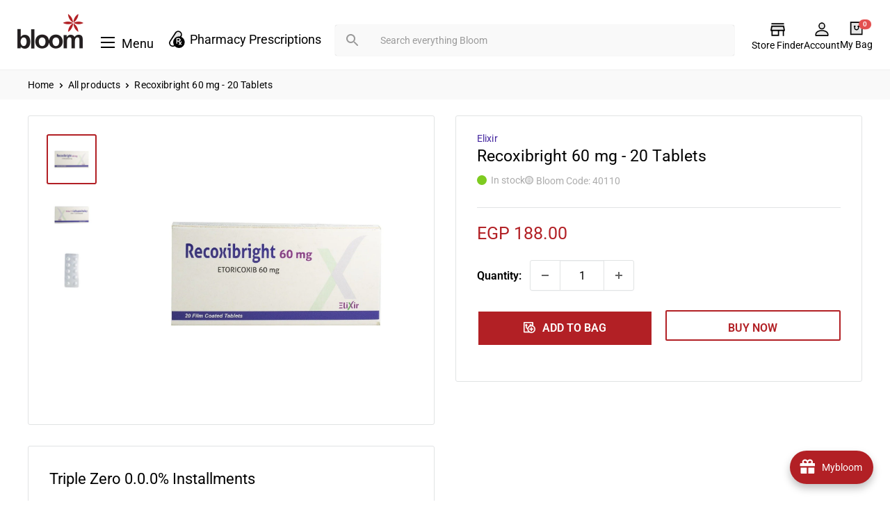

--- FILE ---
content_type: text/html; charset=utf-8
request_url: https://www.bloompharmacy.com/products/recoxibright-60-mg-20-tablets
body_size: 75602
content:
<!doctype html>

<html class="no-js" lang="en">
  <head>

    <meta name="google-site-verification" content="gnz-6yphzMzgC3sI59sjXZqiI3zEKPcAykl3xCXYv28" />

    <!-- Google Tag Manager -->
    <script>(function(w,d,s,l,i){w[l]=w[l]||[];w[l].push({'gtm.start':
    new Date().getTime(),event:'gtm.js'});var f=d.getElementsByTagName(s)[0],
    j=d.createElement(s),dl=l!='dataLayer'?'&l='+l:'';j.async=true;j.src=
    'https://www.googletagmanager.com/gtm.js?id='+i+dl;f.parentNode.insertBefore(j,f);
    })(window,document,'script','dataLayer','GTM-5TPS3J9K');</script>
    <!-- End Google Tag Manager -->
      
<!-- "snippets/limespot.liquid" was not rendered, the associated app was uninstalled -->

     
    <meta charset="utf-8">
    <meta name="viewport" content="width=device-width, initial-scale=1.0, height=device-height, minimum-scale=1.0, maximum-scale=1.0">
    <meta name="theme-color" content="#b22025"><title>Recoxibright 60 mg - 20 Tablets | Bloom Pharmacy
</title><meta name="description" content="Shop Recoxibright 60 mg - 20 Tablets at Bloom Pharmacy. Etoricoxib 60 mg"><link rel="canonical" href="https://www.bloompharmacy.com/products/recoxibright-60-mg-20-tablets"><link rel="shortcut icon" href="//www.bloompharmacy.com/cdn/shop/files/favicon_96x96.png?v=1686665650" type="image/png"><link rel="preload" as="style" href="//www.bloompharmacy.com/cdn/shop/t/13/assets/theme.css?v=66762216662947581241724844589">
    <link rel="preload" as="script" href="//www.bloompharmacy.com/cdn/shop/t/13/assets/theme.js?v=176423327712069995081724844589">
    <link rel="preconnect" href="https://cdn.shopify.com">
    <link rel="preconnect" href="https://fonts.shopifycdn.com">
    <link rel="dns-prefetch" href="https://productreviews.shopifycdn.com">
    <link rel="dns-prefetch" href="https://ajax.googleapis.com">
    <link rel="dns-prefetch" href="https://maps.googleapis.com">
    <link rel="dns-prefetch" href="https://maps.gstatic.com">

    <meta property="og:type" content="product">
  <meta property="og:title" content="Recoxibright 60 mg - 20 Tablets"><meta property="og:image" content="http://www.bloompharmacy.com/cdn/shop/products/recoxibright-60-mg-20-tablets-384164.jpg?v=1687731538">
    <meta property="og:image:secure_url" content="https://www.bloompharmacy.com/cdn/shop/products/recoxibright-60-mg-20-tablets-384164.jpg?v=1687731538">
    <meta property="og:image:width" content="1200">
    <meta property="og:image:height" content="1200"><meta property="product:price:amount" content="188.00">
  <meta property="product:price:currency" content="EGP"><meta property="og:description" content="Shop Recoxibright 60 mg - 20 Tablets at Bloom Pharmacy. Etoricoxib 60 mg"><meta property="og:url" content="https://www.bloompharmacy.com/products/recoxibright-60-mg-20-tablets">
<meta property="og:site_name" content="Bloom Pharmacy"><meta name="twitter:card" content="summary"><meta name="twitter:title" content="Recoxibright 60 mg - 20 Tablets">
  <meta name="twitter:description" content="Ingredients &amp;amp; Concentrations: Etoricoxib 60 mg
How to use: 1 tablet twice daily after a meal">
  <meta name="twitter:image" content="https://www.bloompharmacy.com/cdn/shop/products/recoxibright-60-mg-20-tablets-384164_600x600_crop_center.jpg?v=1687731538">
    <link rel="preload" href="//www.bloompharmacy.com/cdn/fonts/roboto/roboto_n4.2019d890f07b1852f56ce63ba45b2db45d852cba.woff2" as="font" type="font/woff2" crossorigin><link rel="preload" href="//www.bloompharmacy.com/cdn/fonts/roboto/roboto_n4.2019d890f07b1852f56ce63ba45b2db45d852cba.woff2" as="font" type="font/woff2" crossorigin><style>
  @font-face {
  font-family: Roboto;
  font-weight: 400;
  font-style: normal;
  font-display: swap;
  src: url("//www.bloompharmacy.com/cdn/fonts/roboto/roboto_n4.2019d890f07b1852f56ce63ba45b2db45d852cba.woff2") format("woff2"),
       url("//www.bloompharmacy.com/cdn/fonts/roboto/roboto_n4.238690e0007583582327135619c5f7971652fa9d.woff") format("woff");
}

  @font-face {
  font-family: Roboto;
  font-weight: 400;
  font-style: normal;
  font-display: swap;
  src: url("//www.bloompharmacy.com/cdn/fonts/roboto/roboto_n4.2019d890f07b1852f56ce63ba45b2db45d852cba.woff2") format("woff2"),
       url("//www.bloompharmacy.com/cdn/fonts/roboto/roboto_n4.238690e0007583582327135619c5f7971652fa9d.woff") format("woff");
}

@font-face {
  font-family: Roboto;
  font-weight: 600;
  font-style: normal;
  font-display: swap;
  src: url("//www.bloompharmacy.com/cdn/fonts/roboto/roboto_n6.3d305d5382545b48404c304160aadee38c90ef9d.woff2") format("woff2"),
       url("//www.bloompharmacy.com/cdn/fonts/roboto/roboto_n6.bb37be020157f87e181e5489d5e9137ad60c47a2.woff") format("woff");
}

@font-face {
  font-family: Roboto;
  font-weight: 400;
  font-style: italic;
  font-display: swap;
  src: url("//www.bloompharmacy.com/cdn/fonts/roboto/roboto_i4.57ce898ccda22ee84f49e6b57ae302250655e2d4.woff2") format("woff2"),
       url("//www.bloompharmacy.com/cdn/fonts/roboto/roboto_i4.b21f3bd061cbcb83b824ae8c7671a82587b264bf.woff") format("woff");
}


  @font-face {
  font-family: Roboto;
  font-weight: 700;
  font-style: normal;
  font-display: swap;
  src: url("//www.bloompharmacy.com/cdn/fonts/roboto/roboto_n7.f38007a10afbbde8976c4056bfe890710d51dec2.woff2") format("woff2"),
       url("//www.bloompharmacy.com/cdn/fonts/roboto/roboto_n7.94bfdd3e80c7be00e128703d245c207769d763f9.woff") format("woff");
}

  @font-face {
  font-family: Roboto;
  font-weight: 400;
  font-style: italic;
  font-display: swap;
  src: url("//www.bloompharmacy.com/cdn/fonts/roboto/roboto_i4.57ce898ccda22ee84f49e6b57ae302250655e2d4.woff2") format("woff2"),
       url("//www.bloompharmacy.com/cdn/fonts/roboto/roboto_i4.b21f3bd061cbcb83b824ae8c7671a82587b264bf.woff") format("woff");
}

  @font-face {
  font-family: Roboto;
  font-weight: 700;
  font-style: italic;
  font-display: swap;
  src: url("//www.bloompharmacy.com/cdn/fonts/roboto/roboto_i7.7ccaf9410746f2c53340607c42c43f90a9005937.woff2") format("woff2"),
       url("//www.bloompharmacy.com/cdn/fonts/roboto/roboto_i7.49ec21cdd7148292bffea74c62c0df6e93551516.woff") format("woff");
}


  :root {
    --default-text-font-size : 15px;
    --base-text-font-size    : 16px;
    --heading-font-family    : Roboto, sans-serif;
    --heading-font-weight    : 400;
    --heading-font-style     : normal;
    --text-font-family       : Roboto, sans-serif;
    --text-font-weight       : 400;
    --text-font-style        : normal;
    --text-font-bolder-weight: 600;
    --text-link-decoration   : underline;

    --text-color               : #000000;
    --text-color-rgb           : 0, 0, 0;
    --heading-color            : #000000;
    --border-color             : #e1e3e4;
    --border-color-rgb         : 225, 227, 228;
    --form-border-color        : #d4d6d8;
    --accent-color             : #b22025;
    --accent-color-rgb         : 178, 32, 37;
    --link-color               : #b22025;
    --link-color-hover         : #711418;
    --background               : #ffffff;
    --secondary-background     : #ffffff;
    --secondary-background-rgb : 255, 255, 255;
    --accent-background        : rgba(178, 32, 37, 0.08);

    --input-background: #ffffff;

    --error-color       : #ff0000;
    --error-background  : rgba(255, 0, 0, 0.07);
    --success-color     : #00aa00;
    --success-background: rgba(0, 170, 0, 0.11);

    --primary-button-background      : #000000;
    --primary-button-background-rgb  : 0, 0, 0;
    --primary-button-text-color      : #ffffff;
    --secondary-button-background    : #000000;
    --secondary-button-background-rgb: 0, 0, 0;
    --secondary-button-text-color    : #ffffff;

    --header-background      : #ffffff;
    --header-text-color      : #000000;
    --header-light-text-color: #a3afef;
    --header-border-color    : rgba(163, 175, 239, 0.3);
    --header-accent-color    : #b22025;

    --footer-background-color:    #ffffff;
    --footer-heading-text-color:  #ffffff;
    --footer-body-text-color:     #ffffff;
    --footer-body-text-color-rgb: 255, 255, 255;
    --footer-accent-color:        #ffffff;
    --footer-accent-color-rgb:    255, 255, 255;
    --footer-border:              1px solid var(--border-color);
    
    --flickity-arrow-color: #abb1b4;--product-on-sale-accent           : #ee0000;
    --product-on-sale-accent-rgb       : 238, 0, 0;
    --product-on-sale-color            : #ffffff;
    --product-in-stock-color           : #008a00;
    --product-low-stock-color          : #ee0000;
    --product-sold-out-color           : #8a9297;
    --product-custom-label-1-background: #008a00;
    --product-custom-label-1-color     : #ffffff;
    --product-custom-label-2-background: #00a500;
    --product-custom-label-2-color     : #ffffff;
    --product-review-star-color        : #ffbd00;

    --mobile-container-gutter : 20px;
    --desktop-container-gutter: 40px;

    /* Shopify related variables */
    --payment-terms-background-color: #ffffff;
  }
</style>

<script>
  // IE11 does not have support for CSS variables, so we have to polyfill them
  if (!(((window || {}).CSS || {}).supports && window.CSS.supports('(--a: 0)'))) {
    const script = document.createElement('script');
    script.type = 'text/javascript';
    script.src = 'https://cdn.jsdelivr.net/npm/css-vars-ponyfill@2';
    script.onload = function() {
      cssVars({});
    };

    document.getElementsByTagName('head')[0].appendChild(script);
  }
</script>


    <script>window.performance && window.performance.mark && window.performance.mark('shopify.content_for_header.start');</script><meta id="shopify-digital-wallet" name="shopify-digital-wallet" content="/77471514932/digital_wallets/dialog">
<link rel="alternate" hreflang="x-default" href="https://www.bloompharmacy.com/products/recoxibright-60-mg-20-tablets">
<link rel="alternate" hreflang="en" href="https://www.bloompharmacy.com/products/recoxibright-60-mg-20-tablets">
<link rel="alternate" hreflang="ar" href="https://www.bloompharmacy.com/ar/products/recoxibright-60-%D9%85%D9%84%D8%BA-20-%D9%82%D8%B1%D8%B5%D9%8B%D8%A7">
<link rel="alternate" type="application/json+oembed" href="https://www.bloompharmacy.com/products/recoxibright-60-mg-20-tablets.oembed">
<script async="async" src="/checkouts/internal/preloads.js?locale=en-EG"></script>
<script id="shopify-features" type="application/json">{"accessToken":"f66ba1784cc8c0bfe15ee5927a8f5e59","betas":["rich-media-storefront-analytics"],"domain":"www.bloompharmacy.com","predictiveSearch":true,"shopId":77471514932,"locale":"en"}</script>
<script>var Shopify = Shopify || {};
Shopify.shop = "65994c.myshopify.com";
Shopify.locale = "en";
Shopify.currency = {"active":"EGP","rate":"1.0"};
Shopify.country = "EG";
Shopify.theme = {"name":"Kloc Ninja | 28\/08\/24","id":166988677428,"schema_name":"Warehouse","schema_version":"4.2.2","theme_store_id":871,"role":"main"};
Shopify.theme.handle = "null";
Shopify.theme.style = {"id":null,"handle":null};
Shopify.cdnHost = "www.bloompharmacy.com/cdn";
Shopify.routes = Shopify.routes || {};
Shopify.routes.root = "/";</script>
<script type="module">!function(o){(o.Shopify=o.Shopify||{}).modules=!0}(window);</script>
<script>!function(o){function n(){var o=[];function n(){o.push(Array.prototype.slice.apply(arguments))}return n.q=o,n}var t=o.Shopify=o.Shopify||{};t.loadFeatures=n(),t.autoloadFeatures=n()}(window);</script>
<script id="shop-js-analytics" type="application/json">{"pageType":"product"}</script>
<script defer="defer" async type="module" src="//www.bloompharmacy.com/cdn/shopifycloud/shop-js/modules/v2/client.init-shop-cart-sync_WVOgQShq.en.esm.js"></script>
<script defer="defer" async type="module" src="//www.bloompharmacy.com/cdn/shopifycloud/shop-js/modules/v2/chunk.common_C_13GLB1.esm.js"></script>
<script defer="defer" async type="module" src="//www.bloompharmacy.com/cdn/shopifycloud/shop-js/modules/v2/chunk.modal_CLfMGd0m.esm.js"></script>
<script type="module">
  await import("//www.bloompharmacy.com/cdn/shopifycloud/shop-js/modules/v2/client.init-shop-cart-sync_WVOgQShq.en.esm.js");
await import("//www.bloompharmacy.com/cdn/shopifycloud/shop-js/modules/v2/chunk.common_C_13GLB1.esm.js");
await import("//www.bloompharmacy.com/cdn/shopifycloud/shop-js/modules/v2/chunk.modal_CLfMGd0m.esm.js");

  window.Shopify.SignInWithShop?.initShopCartSync?.({"fedCMEnabled":true,"windoidEnabled":true});

</script>
<script>(function() {
  var isLoaded = false;
  function asyncLoad() {
    if (isLoaded) return;
    isLoaded = true;
    var urls = ["https:\/\/d9fvwtvqz2fm1.cloudfront.net\/shop\/js\/discount-on-cart-pro.min.js?shop=65994c.myshopify.com","https:\/\/static.klaviyo.com\/onsite\/js\/klaviyo.js?company_id=U9NTHe\u0026shop=65994c.myshopify.com"];
    for (var i = 0; i < urls.length; i++) {
      var s = document.createElement('script');
      s.type = 'text/javascript';
      s.async = true;
      s.src = urls[i];
      var x = document.getElementsByTagName('script')[0];
      x.parentNode.insertBefore(s, x);
    }
  };
  if(window.attachEvent) {
    window.attachEvent('onload', asyncLoad);
  } else {
    window.addEventListener('load', asyncLoad, false);
  }
})();</script>
<script id="__st">var __st={"a":77471514932,"offset":7200,"reqid":"afa9863a-1c30-4765-b98c-d7daf0f739ee-1769577438","pageurl":"www.bloompharmacy.com\/products\/recoxibright-60-mg-20-tablets","u":"7c0b2581b649","p":"product","rtyp":"product","rid":8364193644852};</script>
<script>window.ShopifyPaypalV4VisibilityTracking = true;</script>
<script id="form-persister">!function(){'use strict';const t='contact',e='new_comment',n=[[t,t],['blogs',e],['comments',e],[t,'customer']],o='password',r='form_key',c=['recaptcha-v3-token','g-recaptcha-response','h-captcha-response',o],s=()=>{try{return window.sessionStorage}catch{return}},i='__shopify_v',u=t=>t.elements[r],a=function(){const t=[...n].map((([t,e])=>`form[action*='/${t}']:not([data-nocaptcha='true']) input[name='form_type'][value='${e}']`)).join(',');var e;return e=t,()=>e?[...document.querySelectorAll(e)].map((t=>t.form)):[]}();function m(t){const e=u(t);a().includes(t)&&(!e||!e.value)&&function(t){try{if(!s())return;!function(t){const e=s();if(!e)return;const n=u(t);if(!n)return;const o=n.value;o&&e.removeItem(o)}(t);const e=Array.from(Array(32),(()=>Math.random().toString(36)[2])).join('');!function(t,e){u(t)||t.append(Object.assign(document.createElement('input'),{type:'hidden',name:r})),t.elements[r].value=e}(t,e),function(t,e){const n=s();if(!n)return;const r=[...t.querySelectorAll(`input[type='${o}']`)].map((({name:t})=>t)),u=[...c,...r],a={};for(const[o,c]of new FormData(t).entries())u.includes(o)||(a[o]=c);n.setItem(e,JSON.stringify({[i]:1,action:t.action,data:a}))}(t,e)}catch(e){console.error('failed to persist form',e)}}(t)}const f=t=>{if('true'===t.dataset.persistBound)return;const e=function(t,e){const n=function(t){return'function'==typeof t.submit?t.submit:HTMLFormElement.prototype.submit}(t).bind(t);return function(){let t;return()=>{t||(t=!0,(()=>{try{e(),n()}catch(t){(t=>{console.error('form submit failed',t)})(t)}})(),setTimeout((()=>t=!1),250))}}()}(t,(()=>{m(t)}));!function(t,e){if('function'==typeof t.submit&&'function'==typeof e)try{t.submit=e}catch{}}(t,e),t.addEventListener('submit',(t=>{t.preventDefault(),e()})),t.dataset.persistBound='true'};!function(){function t(t){const e=(t=>{const e=t.target;return e instanceof HTMLFormElement?e:e&&e.form})(t);e&&m(e)}document.addEventListener('submit',t),document.addEventListener('DOMContentLoaded',(()=>{const e=a();for(const t of e)f(t);var n;n=document.body,new window.MutationObserver((t=>{for(const e of t)if('childList'===e.type&&e.addedNodes.length)for(const t of e.addedNodes)1===t.nodeType&&'FORM'===t.tagName&&a().includes(t)&&f(t)})).observe(n,{childList:!0,subtree:!0,attributes:!1}),document.removeEventListener('submit',t)}))}()}();</script>
<script integrity="sha256-4kQ18oKyAcykRKYeNunJcIwy7WH5gtpwJnB7kiuLZ1E=" data-source-attribution="shopify.loadfeatures" defer="defer" src="//www.bloompharmacy.com/cdn/shopifycloud/storefront/assets/storefront/load_feature-a0a9edcb.js" crossorigin="anonymous"></script>
<script data-source-attribution="shopify.dynamic_checkout.dynamic.init">var Shopify=Shopify||{};Shopify.PaymentButton=Shopify.PaymentButton||{isStorefrontPortableWallets:!0,init:function(){window.Shopify.PaymentButton.init=function(){};var t=document.createElement("script");t.src="https://www.bloompharmacy.com/cdn/shopifycloud/portable-wallets/latest/portable-wallets.en.js",t.type="module",document.head.appendChild(t)}};
</script>
<script data-source-attribution="shopify.dynamic_checkout.buyer_consent">
  function portableWalletsHideBuyerConsent(e){var t=document.getElementById("shopify-buyer-consent"),n=document.getElementById("shopify-subscription-policy-button");t&&n&&(t.classList.add("hidden"),t.setAttribute("aria-hidden","true"),n.removeEventListener("click",e))}function portableWalletsShowBuyerConsent(e){var t=document.getElementById("shopify-buyer-consent"),n=document.getElementById("shopify-subscription-policy-button");t&&n&&(t.classList.remove("hidden"),t.removeAttribute("aria-hidden"),n.addEventListener("click",e))}window.Shopify?.PaymentButton&&(window.Shopify.PaymentButton.hideBuyerConsent=portableWalletsHideBuyerConsent,window.Shopify.PaymentButton.showBuyerConsent=portableWalletsShowBuyerConsent);
</script>
<script>
  function portableWalletsCleanup(e){e&&e.src&&console.error("Failed to load portable wallets script "+e.src);var t=document.querySelectorAll("shopify-accelerated-checkout .shopify-payment-button__skeleton, shopify-accelerated-checkout-cart .wallet-cart-button__skeleton"),e=document.getElementById("shopify-buyer-consent");for(let e=0;e<t.length;e++)t[e].remove();e&&e.remove()}function portableWalletsNotLoadedAsModule(e){e instanceof ErrorEvent&&"string"==typeof e.message&&e.message.includes("import.meta")&&"string"==typeof e.filename&&e.filename.includes("portable-wallets")&&(window.removeEventListener("error",portableWalletsNotLoadedAsModule),window.Shopify.PaymentButton.failedToLoad=e,"loading"===document.readyState?document.addEventListener("DOMContentLoaded",window.Shopify.PaymentButton.init):window.Shopify.PaymentButton.init())}window.addEventListener("error",portableWalletsNotLoadedAsModule);
</script>

<script type="module" src="https://www.bloompharmacy.com/cdn/shopifycloud/portable-wallets/latest/portable-wallets.en.js" onError="portableWalletsCleanup(this)" crossorigin="anonymous"></script>
<script nomodule>
  document.addEventListener("DOMContentLoaded", portableWalletsCleanup);
</script>

<link id="shopify-accelerated-checkout-styles" rel="stylesheet" media="screen" href="https://www.bloompharmacy.com/cdn/shopifycloud/portable-wallets/latest/accelerated-checkout-backwards-compat.css" crossorigin="anonymous">
<style id="shopify-accelerated-checkout-cart">
        #shopify-buyer-consent {
  margin-top: 1em;
  display: inline-block;
  width: 100%;
}

#shopify-buyer-consent.hidden {
  display: none;
}

#shopify-subscription-policy-button {
  background: none;
  border: none;
  padding: 0;
  text-decoration: underline;
  font-size: inherit;
  cursor: pointer;
}

#shopify-subscription-policy-button::before {
  box-shadow: none;
}

      </style>

<script>window.performance && window.performance.mark && window.performance.mark('shopify.content_for_header.end');</script>

    <link rel="stylesheet" href="//www.bloompharmacy.com/cdn/shop/t/13/assets/theme.css?v=66762216662947581241724844589">
    <link rel="stylesheet" href="//www.bloompharmacy.com/cdn/shop/t/13/assets/klocNinja.css?v=171241994258508393261724937199">

    
  <script type="application/ld+json">
  {
    "@context": "https://schema.org",
    "@type": "Product",
    "productID": 8364193644852,
    "offers": [{
          "@type": "Offer",
          "name": "Default Title",
          "availability":"https://schema.org/InStock",
          "price": 188.0,
          "priceCurrency": "EGP",
          "priceValidUntil": "2026-02-07","sku": "40110",
            "mpn": "40110",
          "url": "/products/recoxibright-60-mg-20-tablets?variant=45453753811252"
        }
],"brand": {
      "@type": "Brand",
      "name": "Elixir"
    },
    "name": "Recoxibright 60 mg - 20 Tablets",
    "description": "Ingredients \u0026amp; Concentrations: Etoricoxib 60 mg\r\nHow to use: 1 tablet twice daily after a meal",
    "category": "Medicine \u0026 Treatments",
    "url": "/products/recoxibright-60-mg-20-tablets",
    "sku": "40110",
    "image": {
      "@type": "ImageObject",
      "url": "https://www.bloompharmacy.com/cdn/shop/products/recoxibright-60-mg-20-tablets-384164.jpg?v=1687731538&width=1024",
      "image": "https://www.bloompharmacy.com/cdn/shop/products/recoxibright-60-mg-20-tablets-384164.jpg?v=1687731538&width=1024",
      "name": "Recoxibright 60 mg - 20 Tablets - Bloom Pharmacy",
      "width": "1024",
      "height": "1024"
    }
  }
  </script>



  <script type="application/ld+json">
  {
    "@context": "https://schema.org",
    "@type": "BreadcrumbList",
  "itemListElement": [{
      "@type": "ListItem",
      "position": 1,
      "name": "Home",
      "item": "https://www.bloompharmacy.com"
    },{
          "@type": "ListItem",
          "position": 2,
          "name": "Recoxibright 60 mg - 20 Tablets",
          "item": "https://www.bloompharmacy.com/products/recoxibright-60-mg-20-tablets"
        }]
  }
  </script>



    <script>
      // This allows to expose several variables to the global scope, to be used in scripts
      window.theme = {
        pageType: "product",
        cartCount: 0,
        moneyFormat: "EGP {{amount}}",
        moneyWithCurrencyFormat: "EGP {{amount}}",
        currencyCodeEnabled: false,
        showDiscount: true,
        discountMode: "percentage",
        cartType: "drawer"
      };

      window.routes = {
        rootUrl: "\/",
        rootUrlWithoutSlash: '',
        cartUrl: "\/cart",
        cartAddUrl: "\/cart\/add",
        cartChangeUrl: "\/cart\/change",
        searchUrl: "\/search",
        productRecommendationsUrl: "\/recommendations\/products"
      };

      window.languages = {
        productRegularPrice: "Regular price",
        productSalePrice: "Sale price",
        collectionOnSaleLabel: "Save {{savings}}",
        productFormUnavailable: "Unavailable",
        productFormAddToCart: "ADD TO BAG",
        productFormPreOrder: "Pre-order",
        productFormSoldOut: "Out of stock",
        productAdded: "Product has been added to your cart",
        productAddedShort: "Added!",
        shippingEstimatorNoResults: "No shipping could be found for your address.",
        shippingEstimatorOneResult: "There is one shipping rate for your address:",
        shippingEstimatorMultipleResults: "There are {{count}} shipping rates for your address:",
        shippingEstimatorErrors: "There are some errors:"
      };

      document.documentElement.className = document.documentElement.className.replace('no-js', 'js');
    </script><script src="https://ajax.googleapis.com/ajax/libs/jquery/3.6.4/jquery.min.js"></script>

    <script src="//www.bloompharmacy.com/cdn/shop/t/13/assets/theme.js?v=176423327712069995081724844589" defer></script>
    <script src="//www.bloompharmacy.com/cdn/shop/t/13/assets/custom.js?v=102476495355921946141724844589" defer></script><script>
        (function () {
          window.onpageshow = function() {
            // We force re-freshing the cart content onpageshow, as most browsers will serve a cache copy when hitting the
            // back button, which cause staled data
            document.documentElement.dispatchEvent(new CustomEvent('cart:refresh', {
              bubbles: true,
              detail: {scrollToTop: false}
            }));
          };
        })();
      </script>


















 




 <div class="evm-wiser-popup-mainsection"></div>	<!--DOOFINDER-SHOPIFY-->  <!--/DOOFINDER-SHOPIFY--><!-- BEGIN app block: shopify://apps/klaviyo-email-marketing-sms/blocks/klaviyo-onsite-embed/2632fe16-c075-4321-a88b-50b567f42507 -->












  <script async src="https://static.klaviyo.com/onsite/js/U9NTHe/klaviyo.js?company_id=U9NTHe"></script>
  <script>!function(){if(!window.klaviyo){window._klOnsite=window._klOnsite||[];try{window.klaviyo=new Proxy({},{get:function(n,i){return"push"===i?function(){var n;(n=window._klOnsite).push.apply(n,arguments)}:function(){for(var n=arguments.length,o=new Array(n),w=0;w<n;w++)o[w]=arguments[w];var t="function"==typeof o[o.length-1]?o.pop():void 0,e=new Promise((function(n){window._klOnsite.push([i].concat(o,[function(i){t&&t(i),n(i)}]))}));return e}}})}catch(n){window.klaviyo=window.klaviyo||[],window.klaviyo.push=function(){var n;(n=window._klOnsite).push.apply(n,arguments)}}}}();</script>

  
    <script id="viewed_product">
      if (item == null) {
        var _learnq = _learnq || [];

        var MetafieldReviews = null
        var MetafieldYotpoRating = null
        var MetafieldYotpoCount = null
        var MetafieldLooxRating = null
        var MetafieldLooxCount = null
        var okendoProduct = null
        var okendoProductReviewCount = null
        var okendoProductReviewAverageValue = null
        try {
          // The following fields are used for Customer Hub recently viewed in order to add reviews.
          // This information is not part of __kla_viewed. Instead, it is part of __kla_viewed_reviewed_items
          MetafieldReviews = {};
          MetafieldYotpoRating = null
          MetafieldYotpoCount = null
          MetafieldLooxRating = null
          MetafieldLooxCount = null

          okendoProduct = null
          // If the okendo metafield is not legacy, it will error, which then requires the new json formatted data
          if (okendoProduct && 'error' in okendoProduct) {
            okendoProduct = null
          }
          okendoProductReviewCount = okendoProduct ? okendoProduct.reviewCount : null
          okendoProductReviewAverageValue = okendoProduct ? okendoProduct.reviewAverageValue : null
        } catch (error) {
          console.error('Error in Klaviyo onsite reviews tracking:', error);
        }

        var item = {
          Name: "Recoxibright 60 mg - 20 Tablets",
          ProductID: 8364193644852,
          Categories: ["Elixir","Medicine \u0026 Treatments","OrderlyEmails - Recommended Products","Pain management","Pharmacy"],
          ImageURL: "https://www.bloompharmacy.com/cdn/shop/products/recoxibright-60-mg-20-tablets-384164_grande.jpg?v=1687731538",
          URL: "https://www.bloompharmacy.com/products/recoxibright-60-mg-20-tablets",
          Brand: "Elixir",
          Price: "EGP 188.00",
          Value: "188.00",
          CompareAtPrice: "EGP 0.00"
        };
        _learnq.push(['track', 'Viewed Product', item]);
        _learnq.push(['trackViewedItem', {
          Title: item.Name,
          ItemId: item.ProductID,
          Categories: item.Categories,
          ImageUrl: item.ImageURL,
          Url: item.URL,
          Metadata: {
            Brand: item.Brand,
            Price: item.Price,
            Value: item.Value,
            CompareAtPrice: item.CompareAtPrice
          },
          metafields:{
            reviews: MetafieldReviews,
            yotpo:{
              rating: MetafieldYotpoRating,
              count: MetafieldYotpoCount,
            },
            loox:{
              rating: MetafieldLooxRating,
              count: MetafieldLooxCount,
            },
            okendo: {
              rating: okendoProductReviewAverageValue,
              count: okendoProductReviewCount,
            }
          }
        }]);
      }
    </script>
  




  <script>
    window.klaviyoReviewsProductDesignMode = false
  </script>







<!-- END app block --><!-- BEGIN app block: shopify://apps/judge-me-reviews/blocks/judgeme_core/61ccd3b1-a9f2-4160-9fe9-4fec8413e5d8 --><!-- Start of Judge.me Core -->






<link rel="dns-prefetch" href="https://cdn2.judge.me/cdn/widget_frontend">
<link rel="dns-prefetch" href="https://cdn.judge.me">
<link rel="dns-prefetch" href="https://cdn1.judge.me">
<link rel="dns-prefetch" href="https://api.judge.me">

<script data-cfasync='false' class='jdgm-settings-script'>window.jdgmSettings={"pagination":5,"disable_web_reviews":false,"badge_no_review_text":"No reviews","badge_n_reviews_text":"{{ n }} review/reviews","badge_star_color":"#ffa41c","hide_badge_preview_if_no_reviews":true,"badge_hide_text":false,"enforce_center_preview_badge":false,"widget_title":"Customer Reviews","widget_open_form_text":"Write a review","widget_close_form_text":"Cancel review","widget_refresh_page_text":"Refresh page","widget_summary_text":"Based on {{ number_of_reviews }} review/reviews","widget_no_review_text":"Be the first to write a review","widget_name_field_text":"Display name","widget_verified_name_field_text":"Verified Name (public)","widget_name_placeholder_text":"Display name","widget_required_field_error_text":"This field is required.","widget_email_field_text":"Email address","widget_verified_email_field_text":"Verified Email (private, can not be edited)","widget_email_placeholder_text":"Your email address","widget_email_field_error_text":"Please enter a valid email address.","widget_rating_field_text":"Rating","widget_review_title_field_text":"Review Title","widget_review_title_placeholder_text":"Give your review a title","widget_review_body_field_text":"Review content","widget_review_body_placeholder_text":"Start writing here...","widget_pictures_field_text":"Picture/Video (optional)","widget_submit_review_text":"Submit Review","widget_submit_verified_review_text":"Submit Verified Review","widget_submit_success_msg_with_auto_publish":"Thank you! Please refresh the page in a few moments to see your review. You can remove or edit your review by logging into \u003ca href='https://judge.me/login' target='_blank' rel='nofollow noopener'\u003eJudge.me\u003c/a\u003e","widget_submit_success_msg_no_auto_publish":"Thank you! Your review will be published as soon as it is approved by the shop admin. You can remove or edit your review by logging into \u003ca href='https://judge.me/login' target='_blank' rel='nofollow noopener'\u003eJudge.me\u003c/a\u003e","widget_show_default_reviews_out_of_total_text":"Showing {{ n_reviews_shown }} out of {{ n_reviews }} reviews.","widget_show_all_link_text":"Show all","widget_show_less_link_text":"Show less","widget_author_said_text":"{{ reviewer_name }} said:","widget_days_text":"{{ n }} days ago","widget_weeks_text":"{{ n }} week/weeks ago","widget_months_text":"{{ n }} month/months ago","widget_years_text":"{{ n }} year/years ago","widget_yesterday_text":"Yesterday","widget_today_text":"Today","widget_replied_text":"\u003e\u003e {{ shop_name }} replied:","widget_read_more_text":"Read more","widget_reviewer_name_as_initial":"last_initial","widget_rating_filter_color":"","widget_rating_filter_see_all_text":"See all reviews","widget_sorting_most_recent_text":"Most Recent","widget_sorting_highest_rating_text":"Highest Rating","widget_sorting_lowest_rating_text":"Lowest Rating","widget_sorting_with_pictures_text":"Only Pictures","widget_sorting_most_helpful_text":"Most Helpful","widget_open_question_form_text":"Ask a question","widget_reviews_subtab_text":"Reviews","widget_questions_subtab_text":"Questions","widget_question_label_text":"Question","widget_answer_label_text":"Answer","widget_question_placeholder_text":"Write your question here","widget_submit_question_text":"Submit Question","widget_question_submit_success_text":"Thank you for your question! We will notify you once it gets answered.","widget_star_color":"#ffa41c","verified_badge_text":"Verified","verified_badge_bg_color":"","verified_badge_text_color":"","verified_badge_placement":"left-of-reviewer-name","widget_review_max_height":"","widget_hide_border":false,"widget_social_share":false,"widget_thumb":false,"widget_review_location_show":true,"widget_location_format":"country_iso_code","all_reviews_include_out_of_store_products":true,"all_reviews_out_of_store_text":"(out of store)","all_reviews_pagination":100,"all_reviews_product_name_prefix_text":"about","enable_review_pictures":true,"enable_question_anwser":false,"widget_theme":"","review_date_format":"mm/dd/yyyy","default_sort_method":"most-recent","widget_product_reviews_subtab_text":"Product Reviews","widget_shop_reviews_subtab_text":"Shop Reviews","widget_other_products_reviews_text":"Reviews for other products","widget_store_reviews_subtab_text":"Store reviews","widget_no_store_reviews_text":"This store hasn't received any reviews yet","widget_web_restriction_product_reviews_text":"This product hasn't received any reviews yet","widget_no_items_text":"No items found","widget_show_more_text":"Show more","widget_write_a_store_review_text":"Write a Store Review","widget_other_languages_heading":"Reviews in Other Languages","widget_translate_review_text":"Translate review to {{ language }}","widget_translating_review_text":"Translating...","widget_show_original_translation_text":"Show original ({{ language }})","widget_translate_review_failed_text":"Review couldn't be translated.","widget_translate_review_retry_text":"Retry","widget_translate_review_try_again_later_text":"Try again later","show_product_url_for_grouped_product":false,"widget_sorting_pictures_first_text":"Pictures First","show_pictures_on_all_rev_page_mobile":false,"show_pictures_on_all_rev_page_desktop":false,"floating_tab_hide_mobile_install_preference":false,"floating_tab_button_name":"★ Reviews","floating_tab_title":"Let customers speak for us","floating_tab_button_color":"","floating_tab_button_background_color":"","floating_tab_url":"","floating_tab_url_enabled":false,"floating_tab_tab_style":"text","all_reviews_text_badge_text":"Customers rate us {{ shop.metafields.judgeme.all_reviews_rating | round: 1 }}/5 based on {{ shop.metafields.judgeme.all_reviews_count }} reviews.","all_reviews_text_badge_text_branded_style":"{{ shop.metafields.judgeme.all_reviews_rating | round: 1 }} out of 5 stars based on {{ shop.metafields.judgeme.all_reviews_count }} reviews","is_all_reviews_text_badge_a_link":false,"show_stars_for_all_reviews_text_badge":false,"all_reviews_text_badge_url":"","all_reviews_text_style":"branded","all_reviews_text_color_style":"judgeme_brand_color","all_reviews_text_color":"#108474","all_reviews_text_show_jm_brand":true,"featured_carousel_show_header":true,"featured_carousel_title":"Customer Reviews","testimonials_carousel_title":"Customers are saying","videos_carousel_title":"Real customer stories","cards_carousel_title":"Customers are saying","featured_carousel_count_text":"from {{ n }} reviews","featured_carousel_add_link_to_all_reviews_page":false,"featured_carousel_url":"","featured_carousel_show_images":true,"featured_carousel_autoslide_interval":5,"featured_carousel_arrows_on_the_sides":false,"featured_carousel_height":250,"featured_carousel_width":80,"featured_carousel_image_size":0,"featured_carousel_image_height":250,"featured_carousel_arrow_color":"#eeeeee","verified_count_badge_style":"branded","verified_count_badge_orientation":"horizontal","verified_count_badge_color_style":"judgeme_brand_color","verified_count_badge_color":"#108474","is_verified_count_badge_a_link":false,"verified_count_badge_url":"","verified_count_badge_show_jm_brand":true,"widget_rating_preset_default":5,"widget_first_sub_tab":"product-reviews","widget_show_histogram":true,"widget_histogram_use_custom_color":false,"widget_pagination_use_custom_color":false,"widget_star_use_custom_color":false,"widget_verified_badge_use_custom_color":false,"widget_write_review_use_custom_color":false,"picture_reminder_submit_button":"Upload Pictures","enable_review_videos":false,"mute_video_by_default":false,"widget_sorting_videos_first_text":"Videos First","widget_review_pending_text":"Pending","featured_carousel_items_for_large_screen":3,"social_share_options_order":"Facebook,Twitter","remove_microdata_snippet":true,"disable_json_ld":false,"enable_json_ld_products":false,"preview_badge_show_question_text":false,"preview_badge_no_question_text":"No questions","preview_badge_n_question_text":"{{ number_of_questions }} question/questions","qa_badge_show_icon":false,"qa_badge_position":"same-row","remove_judgeme_branding":false,"widget_add_search_bar":false,"widget_search_bar_placeholder":"Search","widget_sorting_verified_only_text":"Verified only","featured_carousel_theme":"compact","featured_carousel_show_rating":true,"featured_carousel_show_title":true,"featured_carousel_show_body":true,"featured_carousel_show_date":false,"featured_carousel_show_reviewer":true,"featured_carousel_show_product":false,"featured_carousel_header_background_color":"#108474","featured_carousel_header_text_color":"#ffffff","featured_carousel_name_product_separator":"reviewed","featured_carousel_full_star_background":"#108474","featured_carousel_empty_star_background":"#dadada","featured_carousel_vertical_theme_background":"#f9fafb","featured_carousel_verified_badge_enable":true,"featured_carousel_verified_badge_color":"#108474","featured_carousel_border_style":"round","featured_carousel_review_line_length_limit":3,"featured_carousel_more_reviews_button_text":"Read more reviews","featured_carousel_view_product_button_text":"View product","all_reviews_page_load_reviews_on":"scroll","all_reviews_page_load_more_text":"Load More Reviews","disable_fb_tab_reviews":false,"enable_ajax_cdn_cache":false,"widget_advanced_speed_features":5,"widget_public_name_text":"displayed publicly like","default_reviewer_name":"John Smith","default_reviewer_name_has_non_latin":true,"widget_reviewer_anonymous":"Anonymous","medals_widget_title":"Judge.me Review Medals","medals_widget_background_color":"#f9fafb","medals_widget_position":"footer_all_pages","medals_widget_border_color":"#f9fafb","medals_widget_verified_text_position":"left","medals_widget_use_monochromatic_version":false,"medals_widget_elements_color":"#108474","show_reviewer_avatar":true,"widget_invalid_yt_video_url_error_text":"Not a YouTube video URL","widget_max_length_field_error_text":"Please enter no more than {0} characters.","widget_show_country_flag":false,"widget_show_collected_via_shop_app":true,"widget_verified_by_shop_badge_style":"light","widget_verified_by_shop_text":"Verified by Shop","widget_show_photo_gallery":false,"widget_load_with_code_splitting":true,"widget_ugc_install_preference":false,"widget_ugc_title":"Made by us, Shared by you","widget_ugc_subtitle":"Tag us to see your picture featured in our page","widget_ugc_arrows_color":"#ffffff","widget_ugc_primary_button_text":"Buy Now","widget_ugc_primary_button_background_color":"#108474","widget_ugc_primary_button_text_color":"#ffffff","widget_ugc_primary_button_border_width":"0","widget_ugc_primary_button_border_style":"none","widget_ugc_primary_button_border_color":"#108474","widget_ugc_primary_button_border_radius":"25","widget_ugc_secondary_button_text":"Load More","widget_ugc_secondary_button_background_color":"#ffffff","widget_ugc_secondary_button_text_color":"#108474","widget_ugc_secondary_button_border_width":"2","widget_ugc_secondary_button_border_style":"solid","widget_ugc_secondary_button_border_color":"#108474","widget_ugc_secondary_button_border_radius":"25","widget_ugc_reviews_button_text":"View Reviews","widget_ugc_reviews_button_background_color":"#ffffff","widget_ugc_reviews_button_text_color":"#108474","widget_ugc_reviews_button_border_width":"2","widget_ugc_reviews_button_border_style":"solid","widget_ugc_reviews_button_border_color":"#108474","widget_ugc_reviews_button_border_radius":"25","widget_ugc_reviews_button_link_to":"judgeme-reviews-page","widget_ugc_show_post_date":true,"widget_ugc_max_width":"800","widget_rating_metafield_value_type":true,"widget_primary_color":"#b22025","widget_enable_secondary_color":false,"widget_secondary_color":"#edf5f5","widget_summary_average_rating_text":"{{ average_rating }} out of 5","widget_media_grid_title":"Customer photos \u0026 videos","widget_media_grid_see_more_text":"See more","widget_round_style":false,"widget_show_product_medals":false,"widget_verified_by_judgeme_text":"Verified by Judge.me","widget_show_store_medals":true,"widget_verified_by_judgeme_text_in_store_medals":"Verified by Judge.me","widget_media_field_exceed_quantity_message":"Sorry, we can only accept {{ max_media }} for one review.","widget_media_field_exceed_limit_message":"{{ file_name }} is too large, please select a {{ media_type }} less than {{ size_limit }}MB.","widget_review_submitted_text":"Review Submitted!","widget_question_submitted_text":"Question Submitted!","widget_close_form_text_question":"Cancel","widget_write_your_answer_here_text":"Write your answer here","widget_enabled_branded_link":true,"widget_show_collected_by_judgeme":false,"widget_reviewer_name_color":"","widget_write_review_text_color":"","widget_write_review_bg_color":"","widget_collected_by_judgeme_text":"collected by Judge.me","widget_pagination_type":"standard","widget_load_more_text":"Load More","widget_load_more_color":"#108474","widget_full_review_text":"Full Review","widget_read_more_reviews_text":"Read More Reviews","widget_read_questions_text":"Read Questions","widget_questions_and_answers_text":"Questions \u0026 Answers","widget_verified_by_text":"Verified by","widget_verified_text":"Verified","widget_number_of_reviews_text":"{{ number_of_reviews }} reviews","widget_back_button_text":"Back","widget_next_button_text":"Next","widget_custom_forms_filter_button":"Filters","custom_forms_style":"horizontal","widget_show_review_information":false,"how_reviews_are_collected":"How reviews are collected?","widget_show_review_keywords":false,"widget_gdpr_statement":"How we use your data: We'll only contact you about the review you left, and only if necessary. By submitting your review, you agree to Judge.me's \u003ca href='https://judge.me/terms' target='_blank' rel='nofollow noopener'\u003eterms\u003c/a\u003e, \u003ca href='https://judge.me/privacy' target='_blank' rel='nofollow noopener'\u003eprivacy\u003c/a\u003e and \u003ca href='https://judge.me/content-policy' target='_blank' rel='nofollow noopener'\u003econtent\u003c/a\u003e policies.","widget_multilingual_sorting_enabled":false,"widget_translate_review_content_enabled":false,"widget_translate_review_content_method":"manual","popup_widget_review_selection":"automatically_with_pictures","popup_widget_round_border_style":true,"popup_widget_show_title":true,"popup_widget_show_body":true,"popup_widget_show_reviewer":false,"popup_widget_show_product":true,"popup_widget_show_pictures":true,"popup_widget_use_review_picture":true,"popup_widget_show_on_home_page":true,"popup_widget_show_on_product_page":true,"popup_widget_show_on_collection_page":true,"popup_widget_show_on_cart_page":true,"popup_widget_position":"bottom_left","popup_widget_first_review_delay":5,"popup_widget_duration":5,"popup_widget_interval":5,"popup_widget_review_count":5,"popup_widget_hide_on_mobile":true,"review_snippet_widget_round_border_style":true,"review_snippet_widget_card_color":"#FFFFFF","review_snippet_widget_slider_arrows_background_color":"#FFFFFF","review_snippet_widget_slider_arrows_color":"#000000","review_snippet_widget_star_color":"#108474","show_product_variant":false,"all_reviews_product_variant_label_text":"Variant: ","widget_show_verified_branding":false,"widget_ai_summary_title":"Customers say","widget_ai_summary_disclaimer":"AI-powered review summary based on recent customer reviews","widget_show_ai_summary":false,"widget_show_ai_summary_bg":false,"widget_show_review_title_input":true,"redirect_reviewers_invited_via_email":"review_widget","request_store_review_after_product_review":false,"request_review_other_products_in_order":false,"review_form_color_scheme":"default","review_form_corner_style":"square","review_form_star_color":{},"review_form_text_color":"#333333","review_form_background_color":"#ffffff","review_form_field_background_color":"#fafafa","review_form_button_color":{},"review_form_button_text_color":"#ffffff","review_form_modal_overlay_color":"#000000","review_content_screen_title_text":"How would you rate this product?","review_content_introduction_text":"We would love it if you would share a bit about your experience.","store_review_form_title_text":"How would you rate this store?","store_review_form_introduction_text":"We would love it if you would share a bit about your experience.","show_review_guidance_text":true,"one_star_review_guidance_text":"Poor","five_star_review_guidance_text":"Great","customer_information_screen_title_text":"About you","customer_information_introduction_text":"Please tell us more about you.","custom_questions_screen_title_text":"Your experience in more detail","custom_questions_introduction_text":"Here are a few questions to help us understand more about your experience.","review_submitted_screen_title_text":"Thanks for your review!","review_submitted_screen_thank_you_text":"We are processing it and it will appear on the store soon.","review_submitted_screen_email_verification_text":"Please confirm your email by clicking the link we just sent you. This helps us keep reviews authentic.","review_submitted_request_store_review_text":"Would you like to share your experience of shopping with us?","review_submitted_review_other_products_text":"Would you like to review these products?","store_review_screen_title_text":"Would you like to share your experience of shopping with us?","store_review_introduction_text":"We value your feedback and use it to improve. Please share any thoughts or suggestions you have.","reviewer_media_screen_title_picture_text":"Share a picture","reviewer_media_introduction_picture_text":"Upload a photo to support your review.","reviewer_media_screen_title_video_text":"Share a video","reviewer_media_introduction_video_text":"Upload a video to support your review.","reviewer_media_screen_title_picture_or_video_text":"Share a picture or video","reviewer_media_introduction_picture_or_video_text":"Upload a photo or video to support your review.","reviewer_media_youtube_url_text":"Paste your Youtube URL here","advanced_settings_next_step_button_text":"Next","advanced_settings_close_review_button_text":"Close","modal_write_review_flow":false,"write_review_flow_required_text":"Required","write_review_flow_privacy_message_text":"We respect your privacy.","write_review_flow_anonymous_text":"Post review as anonymous","write_review_flow_visibility_text":"This won't be visible to other customers.","write_review_flow_multiple_selection_help_text":"Select as many as you like","write_review_flow_single_selection_help_text":"Select one option","write_review_flow_required_field_error_text":"This field is required","write_review_flow_invalid_email_error_text":"Please enter a valid email address","write_review_flow_max_length_error_text":"Max. {{ max_length }} characters.","write_review_flow_media_upload_text":"\u003cb\u003eClick to upload\u003c/b\u003e or drag and drop","write_review_flow_gdpr_statement":"We'll only contact you about your review if necessary. By submitting your review, you agree to our \u003ca href='https://judge.me/terms' target='_blank' rel='nofollow noopener'\u003eterms and conditions\u003c/a\u003e and \u003ca href='https://judge.me/privacy' target='_blank' rel='nofollow noopener'\u003eprivacy policy\u003c/a\u003e.","rating_only_reviews_enabled":false,"show_negative_reviews_help_screen":false,"new_review_flow_help_screen_rating_threshold":3,"negative_review_resolution_screen_title_text":"Tell us more","negative_review_resolution_text":"Your experience matters to us. If there were issues with your purchase, we're here to help. Feel free to reach out to us, we'd love the opportunity to make things right.","negative_review_resolution_button_text":"Contact us","negative_review_resolution_proceed_with_review_text":"Leave a review","negative_review_resolution_subject":"Issue with purchase from {{ shop_name }}.{{ order_name }}","preview_badge_collection_page_install_status":false,"widget_review_custom_css":"","preview_badge_custom_css":"","preview_badge_stars_count":"5-stars","featured_carousel_custom_css":"","floating_tab_custom_css":"","all_reviews_widget_custom_css":"","medals_widget_custom_css":"","verified_badge_custom_css":"","all_reviews_text_custom_css":"","transparency_badges_collected_via_store_invite":false,"transparency_badges_from_another_provider":false,"transparency_badges_collected_from_store_visitor":false,"transparency_badges_collected_by_verified_review_provider":false,"transparency_badges_earned_reward":false,"transparency_badges_collected_via_store_invite_text":"Review collected via store invitation","transparency_badges_from_another_provider_text":"Review collected from another provider","transparency_badges_collected_from_store_visitor_text":"Review collected from a store visitor","transparency_badges_written_in_google_text":"Review written in Google","transparency_badges_written_in_etsy_text":"Review written in Etsy","transparency_badges_written_in_shop_app_text":"Review written in Shop App","transparency_badges_earned_reward_text":"Review earned a reward for future purchase","product_review_widget_per_page":10,"widget_store_review_label_text":"Review about the store","checkout_comment_extension_title_on_product_page":"Customer Comments","checkout_comment_extension_num_latest_comment_show":5,"checkout_comment_extension_format":"name_and_timestamp","checkout_comment_customer_name":"last_initial","checkout_comment_comment_notification":true,"preview_badge_collection_page_install_preference":false,"preview_badge_home_page_install_preference":false,"preview_badge_product_page_install_preference":false,"review_widget_install_preference":"","review_carousel_install_preference":false,"floating_reviews_tab_install_preference":"none","verified_reviews_count_badge_install_preference":false,"all_reviews_text_install_preference":false,"review_widget_best_location":false,"judgeme_medals_install_preference":false,"review_widget_revamp_enabled":false,"review_widget_qna_enabled":false,"review_widget_header_theme":"minimal","review_widget_widget_title_enabled":true,"review_widget_header_text_size":"medium","review_widget_header_text_weight":"regular","review_widget_average_rating_style":"compact","review_widget_bar_chart_enabled":true,"review_widget_bar_chart_type":"numbers","review_widget_bar_chart_style":"standard","review_widget_expanded_media_gallery_enabled":false,"review_widget_reviews_section_theme":"standard","review_widget_image_style":"thumbnails","review_widget_review_image_ratio":"square","review_widget_stars_size":"medium","review_widget_verified_badge":"standard_text","review_widget_review_title_text_size":"medium","review_widget_review_text_size":"medium","review_widget_review_text_length":"medium","review_widget_number_of_columns_desktop":3,"review_widget_carousel_transition_speed":5,"review_widget_custom_questions_answers_display":"always","review_widget_button_text_color":"#FFFFFF","review_widget_text_color":"#000000","review_widget_lighter_text_color":"#7B7B7B","review_widget_corner_styling":"soft","review_widget_review_word_singular":"review","review_widget_review_word_plural":"reviews","review_widget_voting_label":"Helpful?","review_widget_shop_reply_label":"Reply from {{ shop_name }}:","review_widget_filters_title":"Filters","qna_widget_question_word_singular":"Question","qna_widget_question_word_plural":"Questions","qna_widget_answer_reply_label":"Answer from {{ answerer_name }}:","qna_content_screen_title_text":"Ask a question about this product","qna_widget_question_required_field_error_text":"Please enter your question.","qna_widget_flow_gdpr_statement":"We'll only contact you about your question if necessary. By submitting your question, you agree to our \u003ca href='https://judge.me/terms' target='_blank' rel='nofollow noopener'\u003eterms and conditions\u003c/a\u003e and \u003ca href='https://judge.me/privacy' target='_blank' rel='nofollow noopener'\u003eprivacy policy\u003c/a\u003e.","qna_widget_question_submitted_text":"Thanks for your question!","qna_widget_close_form_text_question":"Close","qna_widget_question_submit_success_text":"We’ll notify you by email when your question is answered.","all_reviews_widget_v2025_enabled":false,"all_reviews_widget_v2025_header_theme":"default","all_reviews_widget_v2025_widget_title_enabled":true,"all_reviews_widget_v2025_header_text_size":"medium","all_reviews_widget_v2025_header_text_weight":"regular","all_reviews_widget_v2025_average_rating_style":"compact","all_reviews_widget_v2025_bar_chart_enabled":true,"all_reviews_widget_v2025_bar_chart_type":"numbers","all_reviews_widget_v2025_bar_chart_style":"standard","all_reviews_widget_v2025_expanded_media_gallery_enabled":false,"all_reviews_widget_v2025_show_store_medals":true,"all_reviews_widget_v2025_show_photo_gallery":true,"all_reviews_widget_v2025_show_review_keywords":false,"all_reviews_widget_v2025_show_ai_summary":false,"all_reviews_widget_v2025_show_ai_summary_bg":false,"all_reviews_widget_v2025_add_search_bar":false,"all_reviews_widget_v2025_default_sort_method":"most-recent","all_reviews_widget_v2025_reviews_per_page":10,"all_reviews_widget_v2025_reviews_section_theme":"default","all_reviews_widget_v2025_image_style":"thumbnails","all_reviews_widget_v2025_review_image_ratio":"square","all_reviews_widget_v2025_stars_size":"medium","all_reviews_widget_v2025_verified_badge":"bold_badge","all_reviews_widget_v2025_review_title_text_size":"medium","all_reviews_widget_v2025_review_text_size":"medium","all_reviews_widget_v2025_review_text_length":"medium","all_reviews_widget_v2025_number_of_columns_desktop":3,"all_reviews_widget_v2025_carousel_transition_speed":5,"all_reviews_widget_v2025_custom_questions_answers_display":"always","all_reviews_widget_v2025_show_product_variant":false,"all_reviews_widget_v2025_show_reviewer_avatar":true,"all_reviews_widget_v2025_reviewer_name_as_initial":"","all_reviews_widget_v2025_review_location_show":false,"all_reviews_widget_v2025_location_format":"","all_reviews_widget_v2025_show_country_flag":false,"all_reviews_widget_v2025_verified_by_shop_badge_style":"light","all_reviews_widget_v2025_social_share":false,"all_reviews_widget_v2025_social_share_options_order":"Facebook,Twitter,LinkedIn,Pinterest","all_reviews_widget_v2025_pagination_type":"standard","all_reviews_widget_v2025_button_text_color":"#FFFFFF","all_reviews_widget_v2025_text_color":"#000000","all_reviews_widget_v2025_lighter_text_color":"#7B7B7B","all_reviews_widget_v2025_corner_styling":"soft","all_reviews_widget_v2025_title":"Customer reviews","all_reviews_widget_v2025_ai_summary_title":"Customers say about this store","all_reviews_widget_v2025_no_review_text":"Be the first to write a review","platform":"shopify","branding_url":"https://app.judge.me/reviews/stores/www.bloompharmacy.com","branding_text":"Powered by Judge.me","locale":"en","reply_name":"Bloom Pharmacy","widget_version":"3.0","footer":true,"autopublish":false,"review_dates":true,"enable_custom_form":false,"shop_use_review_site":true,"shop_locale":"en","enable_multi_locales_translations":false,"show_review_title_input":true,"review_verification_email_status":"never","can_be_branded":true,"reply_name_text":"Bloom Pharmacy"};</script> <style class='jdgm-settings-style'>.jdgm-xx{left:0}:root{--jdgm-primary-color: #b22025;--jdgm-secondary-color: rgba(178,32,37,0.1);--jdgm-star-color: #ffa41c;--jdgm-write-review-text-color: white;--jdgm-write-review-bg-color: #b22025;--jdgm-paginate-color: #b22025;--jdgm-border-radius: 0;--jdgm-reviewer-name-color: #b22025}.jdgm-histogram__bar-content{background-color:#b22025}.jdgm-rev[data-verified-buyer=true] .jdgm-rev__icon.jdgm-rev__icon:after,.jdgm-rev__buyer-badge.jdgm-rev__buyer-badge{color:white;background-color:#b22025}.jdgm-review-widget--small .jdgm-gallery.jdgm-gallery .jdgm-gallery__thumbnail-link:nth-child(8) .jdgm-gallery__thumbnail-wrapper.jdgm-gallery__thumbnail-wrapper:before{content:"See more"}@media only screen and (min-width: 768px){.jdgm-gallery.jdgm-gallery .jdgm-gallery__thumbnail-link:nth-child(8) .jdgm-gallery__thumbnail-wrapper.jdgm-gallery__thumbnail-wrapper:before{content:"See more"}}.jdgm-preview-badge .jdgm-star.jdgm-star{color:#ffa41c}.jdgm-prev-badge[data-average-rating='0.00']{display:none !important}.jdgm-author-fullname{display:none !important}.jdgm-author-all-initials{display:none !important}.jdgm-rev-widg__title{visibility:hidden}.jdgm-rev-widg__summary-text{visibility:hidden}.jdgm-prev-badge__text{visibility:hidden}.jdgm-rev__prod-link-prefix:before{content:'about'}.jdgm-rev__variant-label:before{content:'Variant: '}.jdgm-rev__out-of-store-text:before{content:'(out of store)'}@media only screen and (min-width: 768px){.jdgm-rev__pics .jdgm-rev_all-rev-page-picture-separator,.jdgm-rev__pics .jdgm-rev__product-picture{display:none}}@media only screen and (max-width: 768px){.jdgm-rev__pics .jdgm-rev_all-rev-page-picture-separator,.jdgm-rev__pics .jdgm-rev__product-picture{display:none}}.jdgm-preview-badge[data-template="product"]{display:none !important}.jdgm-preview-badge[data-template="collection"]{display:none !important}.jdgm-preview-badge[data-template="index"]{display:none !important}.jdgm-review-widget[data-from-snippet="true"]{display:none !important}.jdgm-verified-count-badget[data-from-snippet="true"]{display:none !important}.jdgm-carousel-wrapper[data-from-snippet="true"]{display:none !important}.jdgm-all-reviews-text[data-from-snippet="true"]{display:none !important}.jdgm-medals-section[data-from-snippet="true"]{display:none !important}.jdgm-ugc-media-wrapper[data-from-snippet="true"]{display:none !important}.jdgm-rev__transparency-badge[data-badge-type="review_collected_via_store_invitation"]{display:none !important}.jdgm-rev__transparency-badge[data-badge-type="review_collected_from_another_provider"]{display:none !important}.jdgm-rev__transparency-badge[data-badge-type="review_collected_from_store_visitor"]{display:none !important}.jdgm-rev__transparency-badge[data-badge-type="review_written_in_etsy"]{display:none !important}.jdgm-rev__transparency-badge[data-badge-type="review_written_in_google_business"]{display:none !important}.jdgm-rev__transparency-badge[data-badge-type="review_written_in_shop_app"]{display:none !important}.jdgm-rev__transparency-badge[data-badge-type="review_earned_for_future_purchase"]{display:none !important}.jdgm-review-snippet-widget .jdgm-rev-snippet-widget__cards-container .jdgm-rev-snippet-card{border-radius:8px;background:#fff}.jdgm-review-snippet-widget .jdgm-rev-snippet-widget__cards-container .jdgm-rev-snippet-card__rev-rating .jdgm-star{color:#108474}.jdgm-review-snippet-widget .jdgm-rev-snippet-widget__prev-btn,.jdgm-review-snippet-widget .jdgm-rev-snippet-widget__next-btn{border-radius:50%;background:#fff}.jdgm-review-snippet-widget .jdgm-rev-snippet-widget__prev-btn>svg,.jdgm-review-snippet-widget .jdgm-rev-snippet-widget__next-btn>svg{fill:#000}.jdgm-full-rev-modal.rev-snippet-widget .jm-mfp-container .jm-mfp-content,.jdgm-full-rev-modal.rev-snippet-widget .jm-mfp-container .jdgm-full-rev__icon,.jdgm-full-rev-modal.rev-snippet-widget .jm-mfp-container .jdgm-full-rev__pic-img,.jdgm-full-rev-modal.rev-snippet-widget .jm-mfp-container .jdgm-full-rev__reply{border-radius:8px}.jdgm-full-rev-modal.rev-snippet-widget .jm-mfp-container .jdgm-full-rev[data-verified-buyer="true"] .jdgm-full-rev__icon::after{border-radius:8px}.jdgm-full-rev-modal.rev-snippet-widget .jm-mfp-container .jdgm-full-rev .jdgm-rev__buyer-badge{border-radius:calc( 8px / 2 )}.jdgm-full-rev-modal.rev-snippet-widget .jm-mfp-container .jdgm-full-rev .jdgm-full-rev__replier::before{content:'Bloom Pharmacy'}.jdgm-full-rev-modal.rev-snippet-widget .jm-mfp-container .jdgm-full-rev .jdgm-full-rev__product-button{border-radius:calc( 8px * 6 )}
</style> <style class='jdgm-settings-style'></style>

  
  
  
  <style class='jdgm-miracle-styles'>
  @-webkit-keyframes jdgm-spin{0%{-webkit-transform:rotate(0deg);-ms-transform:rotate(0deg);transform:rotate(0deg)}100%{-webkit-transform:rotate(359deg);-ms-transform:rotate(359deg);transform:rotate(359deg)}}@keyframes jdgm-spin{0%{-webkit-transform:rotate(0deg);-ms-transform:rotate(0deg);transform:rotate(0deg)}100%{-webkit-transform:rotate(359deg);-ms-transform:rotate(359deg);transform:rotate(359deg)}}@font-face{font-family:'JudgemeStar';src:url("[data-uri]") format("woff");font-weight:normal;font-style:normal}.jdgm-star{font-family:'JudgemeStar';display:inline !important;text-decoration:none !important;padding:0 4px 0 0 !important;margin:0 !important;font-weight:bold;opacity:1;-webkit-font-smoothing:antialiased;-moz-osx-font-smoothing:grayscale}.jdgm-star:hover{opacity:1}.jdgm-star:last-of-type{padding:0 !important}.jdgm-star.jdgm--on:before{content:"\e000"}.jdgm-star.jdgm--off:before{content:"\e001"}.jdgm-star.jdgm--half:before{content:"\e002"}.jdgm-widget *{margin:0;line-height:1.4;-webkit-box-sizing:border-box;-moz-box-sizing:border-box;box-sizing:border-box;-webkit-overflow-scrolling:touch}.jdgm-hidden{display:none !important;visibility:hidden !important}.jdgm-temp-hidden{display:none}.jdgm-spinner{width:40px;height:40px;margin:auto;border-radius:50%;border-top:2px solid #eee;border-right:2px solid #eee;border-bottom:2px solid #eee;border-left:2px solid #ccc;-webkit-animation:jdgm-spin 0.8s infinite linear;animation:jdgm-spin 0.8s infinite linear}.jdgm-prev-badge{display:block !important}

</style>


  
  
   


<script data-cfasync='false' class='jdgm-script'>
!function(e){window.jdgm=window.jdgm||{},jdgm.CDN_HOST="https://cdn2.judge.me/cdn/widget_frontend/",jdgm.CDN_HOST_ALT="https://cdn2.judge.me/cdn/widget_frontend/",jdgm.API_HOST="https://api.judge.me/",jdgm.CDN_BASE_URL="https://cdn.shopify.com/extensions/019c02f4-2d58-7c75-9392-ec661dba83c2/judgeme-extensions-319/assets/",
jdgm.docReady=function(d){(e.attachEvent?"complete"===e.readyState:"loading"!==e.readyState)?
setTimeout(d,0):e.addEventListener("DOMContentLoaded",d)},jdgm.loadCSS=function(d,t,o,a){
!o&&jdgm.loadCSS.requestedUrls.indexOf(d)>=0||(jdgm.loadCSS.requestedUrls.push(d),
(a=e.createElement("link")).rel="stylesheet",a.class="jdgm-stylesheet",a.media="nope!",
a.href=d,a.onload=function(){this.media="all",t&&setTimeout(t)},e.body.appendChild(a))},
jdgm.loadCSS.requestedUrls=[],jdgm.loadJS=function(e,d){var t=new XMLHttpRequest;
t.onreadystatechange=function(){4===t.readyState&&(Function(t.response)(),d&&d(t.response))},
t.open("GET",e),t.onerror=function(){if(e.indexOf(jdgm.CDN_HOST)===0&&jdgm.CDN_HOST_ALT!==jdgm.CDN_HOST){var f=e.replace(jdgm.CDN_HOST,jdgm.CDN_HOST_ALT);jdgm.loadJS(f,d)}},t.send()},jdgm.docReady((function(){(window.jdgmLoadCSS||e.querySelectorAll(
".jdgm-widget, .jdgm-all-reviews-page").length>0)&&(jdgmSettings.widget_load_with_code_splitting?
parseFloat(jdgmSettings.widget_version)>=3?jdgm.loadCSS(jdgm.CDN_HOST+"widget_v3/base.css"):
jdgm.loadCSS(jdgm.CDN_HOST+"widget/base.css"):jdgm.loadCSS(jdgm.CDN_HOST+"shopify_v2.css"),
jdgm.loadJS(jdgm.CDN_HOST+"loa"+"der.js"))}))}(document);
</script>
<noscript><link rel="stylesheet" type="text/css" media="all" href="https://cdn2.judge.me/cdn/widget_frontend/shopify_v2.css"></noscript>

<!-- BEGIN app snippet: theme_fix_tags --><script>
  (function() {
    var jdgmThemeFixes = null;
    if (!jdgmThemeFixes) return;
    var thisThemeFix = jdgmThemeFixes[Shopify.theme.id];
    if (!thisThemeFix) return;

    if (thisThemeFix.html) {
      document.addEventListener("DOMContentLoaded", function() {
        var htmlDiv = document.createElement('div');
        htmlDiv.classList.add('jdgm-theme-fix-html');
        htmlDiv.innerHTML = thisThemeFix.html;
        document.body.append(htmlDiv);
      });
    };

    if (thisThemeFix.css) {
      var styleTag = document.createElement('style');
      styleTag.classList.add('jdgm-theme-fix-style');
      styleTag.innerHTML = thisThemeFix.css;
      document.head.append(styleTag);
    };

    if (thisThemeFix.js) {
      var scriptTag = document.createElement('script');
      scriptTag.classList.add('jdgm-theme-fix-script');
      scriptTag.innerHTML = thisThemeFix.js;
      document.head.append(scriptTag);
    };
  })();
</script>
<!-- END app snippet -->
<!-- End of Judge.me Core -->



<!-- END app block --><script src="https://cdn.shopify.com/extensions/019c02f4-2d58-7c75-9392-ec661dba83c2/judgeme-extensions-319/assets/loader.js" type="text/javascript" defer="defer"></script>
<script src="https://cdn.shopify.com/extensions/019bff7b-3245-7add-8604-cd05c06314d2/cartbite-77/assets/cartbite-embed.js" type="text/javascript" defer="defer"></script>
<script src="https://cdn.shopify.com/extensions/019c02ca-089e-71f6-ae09-b181ecbcfba9/avada-joy-434/assets/avada-joy.js" type="text/javascript" defer="defer"></script>
<link href="https://monorail-edge.shopifysvc.com" rel="dns-prefetch">
<script>(function(){if ("sendBeacon" in navigator && "performance" in window) {try {var session_token_from_headers = performance.getEntriesByType('navigation')[0].serverTiming.find(x => x.name == '_s').description;} catch {var session_token_from_headers = undefined;}var session_cookie_matches = document.cookie.match(/_shopify_s=([^;]*)/);var session_token_from_cookie = session_cookie_matches && session_cookie_matches.length === 2 ? session_cookie_matches[1] : "";var session_token = session_token_from_headers || session_token_from_cookie || "";function handle_abandonment_event(e) {var entries = performance.getEntries().filter(function(entry) {return /monorail-edge.shopifysvc.com/.test(entry.name);});if (!window.abandonment_tracked && entries.length === 0) {window.abandonment_tracked = true;var currentMs = Date.now();var navigation_start = performance.timing.navigationStart;var payload = {shop_id: 77471514932,url: window.location.href,navigation_start,duration: currentMs - navigation_start,session_token,page_type: "product"};window.navigator.sendBeacon("https://monorail-edge.shopifysvc.com/v1/produce", JSON.stringify({schema_id: "online_store_buyer_site_abandonment/1.1",payload: payload,metadata: {event_created_at_ms: currentMs,event_sent_at_ms: currentMs}}));}}window.addEventListener('pagehide', handle_abandonment_event);}}());</script>
<script id="web-pixels-manager-setup">(function e(e,d,r,n,o){if(void 0===o&&(o={}),!Boolean(null===(a=null===(i=window.Shopify)||void 0===i?void 0:i.analytics)||void 0===a?void 0:a.replayQueue)){var i,a;window.Shopify=window.Shopify||{};var t=window.Shopify;t.analytics=t.analytics||{};var s=t.analytics;s.replayQueue=[],s.publish=function(e,d,r){return s.replayQueue.push([e,d,r]),!0};try{self.performance.mark("wpm:start")}catch(e){}var l=function(){var e={modern:/Edge?\/(1{2}[4-9]|1[2-9]\d|[2-9]\d{2}|\d{4,})\.\d+(\.\d+|)|Firefox\/(1{2}[4-9]|1[2-9]\d|[2-9]\d{2}|\d{4,})\.\d+(\.\d+|)|Chrom(ium|e)\/(9{2}|\d{3,})\.\d+(\.\d+|)|(Maci|X1{2}).+ Version\/(15\.\d+|(1[6-9]|[2-9]\d|\d{3,})\.\d+)([,.]\d+|)( \(\w+\)|)( Mobile\/\w+|) Safari\/|Chrome.+OPR\/(9{2}|\d{3,})\.\d+\.\d+|(CPU[ +]OS|iPhone[ +]OS|CPU[ +]iPhone|CPU IPhone OS|CPU iPad OS)[ +]+(15[._]\d+|(1[6-9]|[2-9]\d|\d{3,})[._]\d+)([._]\d+|)|Android:?[ /-](13[3-9]|1[4-9]\d|[2-9]\d{2}|\d{4,})(\.\d+|)(\.\d+|)|Android.+Firefox\/(13[5-9]|1[4-9]\d|[2-9]\d{2}|\d{4,})\.\d+(\.\d+|)|Android.+Chrom(ium|e)\/(13[3-9]|1[4-9]\d|[2-9]\d{2}|\d{4,})\.\d+(\.\d+|)|SamsungBrowser\/([2-9]\d|\d{3,})\.\d+/,legacy:/Edge?\/(1[6-9]|[2-9]\d|\d{3,})\.\d+(\.\d+|)|Firefox\/(5[4-9]|[6-9]\d|\d{3,})\.\d+(\.\d+|)|Chrom(ium|e)\/(5[1-9]|[6-9]\d|\d{3,})\.\d+(\.\d+|)([\d.]+$|.*Safari\/(?![\d.]+ Edge\/[\d.]+$))|(Maci|X1{2}).+ Version\/(10\.\d+|(1[1-9]|[2-9]\d|\d{3,})\.\d+)([,.]\d+|)( \(\w+\)|)( Mobile\/\w+|) Safari\/|Chrome.+OPR\/(3[89]|[4-9]\d|\d{3,})\.\d+\.\d+|(CPU[ +]OS|iPhone[ +]OS|CPU[ +]iPhone|CPU IPhone OS|CPU iPad OS)[ +]+(10[._]\d+|(1[1-9]|[2-9]\d|\d{3,})[._]\d+)([._]\d+|)|Android:?[ /-](13[3-9]|1[4-9]\d|[2-9]\d{2}|\d{4,})(\.\d+|)(\.\d+|)|Mobile Safari.+OPR\/([89]\d|\d{3,})\.\d+\.\d+|Android.+Firefox\/(13[5-9]|1[4-9]\d|[2-9]\d{2}|\d{4,})\.\d+(\.\d+|)|Android.+Chrom(ium|e)\/(13[3-9]|1[4-9]\d|[2-9]\d{2}|\d{4,})\.\d+(\.\d+|)|Android.+(UC? ?Browser|UCWEB|U3)[ /]?(15\.([5-9]|\d{2,})|(1[6-9]|[2-9]\d|\d{3,})\.\d+)\.\d+|SamsungBrowser\/(5\.\d+|([6-9]|\d{2,})\.\d+)|Android.+MQ{2}Browser\/(14(\.(9|\d{2,})|)|(1[5-9]|[2-9]\d|\d{3,})(\.\d+|))(\.\d+|)|K[Aa][Ii]OS\/(3\.\d+|([4-9]|\d{2,})\.\d+)(\.\d+|)/},d=e.modern,r=e.legacy,n=navigator.userAgent;return n.match(d)?"modern":n.match(r)?"legacy":"unknown"}(),u="modern"===l?"modern":"legacy",c=(null!=n?n:{modern:"",legacy:""})[u],f=function(e){return[e.baseUrl,"/wpm","/b",e.hashVersion,"modern"===e.buildTarget?"m":"l",".js"].join("")}({baseUrl:d,hashVersion:r,buildTarget:u}),m=function(e){var d=e.version,r=e.bundleTarget,n=e.surface,o=e.pageUrl,i=e.monorailEndpoint;return{emit:function(e){var a=e.status,t=e.errorMsg,s=(new Date).getTime(),l=JSON.stringify({metadata:{event_sent_at_ms:s},events:[{schema_id:"web_pixels_manager_load/3.1",payload:{version:d,bundle_target:r,page_url:o,status:a,surface:n,error_msg:t},metadata:{event_created_at_ms:s}}]});if(!i)return console&&console.warn&&console.warn("[Web Pixels Manager] No Monorail endpoint provided, skipping logging."),!1;try{return self.navigator.sendBeacon.bind(self.navigator)(i,l)}catch(e){}var u=new XMLHttpRequest;try{return u.open("POST",i,!0),u.setRequestHeader("Content-Type","text/plain"),u.send(l),!0}catch(e){return console&&console.warn&&console.warn("[Web Pixels Manager] Got an unhandled error while logging to Monorail."),!1}}}}({version:r,bundleTarget:l,surface:e.surface,pageUrl:self.location.href,monorailEndpoint:e.monorailEndpoint});try{o.browserTarget=l,function(e){var d=e.src,r=e.async,n=void 0===r||r,o=e.onload,i=e.onerror,a=e.sri,t=e.scriptDataAttributes,s=void 0===t?{}:t,l=document.createElement("script"),u=document.querySelector("head"),c=document.querySelector("body");if(l.async=n,l.src=d,a&&(l.integrity=a,l.crossOrigin="anonymous"),s)for(var f in s)if(Object.prototype.hasOwnProperty.call(s,f))try{l.dataset[f]=s[f]}catch(e){}if(o&&l.addEventListener("load",o),i&&l.addEventListener("error",i),u)u.appendChild(l);else{if(!c)throw new Error("Did not find a head or body element to append the script");c.appendChild(l)}}({src:f,async:!0,onload:function(){if(!function(){var e,d;return Boolean(null===(d=null===(e=window.Shopify)||void 0===e?void 0:e.analytics)||void 0===d?void 0:d.initialized)}()){var d=window.webPixelsManager.init(e)||void 0;if(d){var r=window.Shopify.analytics;r.replayQueue.forEach((function(e){var r=e[0],n=e[1],o=e[2];d.publishCustomEvent(r,n,o)})),r.replayQueue=[],r.publish=d.publishCustomEvent,r.visitor=d.visitor,r.initialized=!0}}},onerror:function(){return m.emit({status:"failed",errorMsg:"".concat(f," has failed to load")})},sri:function(e){var d=/^sha384-[A-Za-z0-9+/=]+$/;return"string"==typeof e&&d.test(e)}(c)?c:"",scriptDataAttributes:o}),m.emit({status:"loading"})}catch(e){m.emit({status:"failed",errorMsg:(null==e?void 0:e.message)||"Unknown error"})}}})({shopId: 77471514932,storefrontBaseUrl: "https://www.bloompharmacy.com",extensionsBaseUrl: "https://extensions.shopifycdn.com/cdn/shopifycloud/web-pixels-manager",monorailEndpoint: "https://monorail-edge.shopifysvc.com/unstable/produce_batch",surface: "storefront-renderer",enabledBetaFlags: ["2dca8a86"],webPixelsConfigList: [{"id":"1060733236","configuration":"{\"accountID\":\"U9NTHe\",\"webPixelConfig\":\"eyJlbmFibGVBZGRlZFRvQ2FydEV2ZW50cyI6IHRydWV9\"}","eventPayloadVersion":"v1","runtimeContext":"STRICT","scriptVersion":"524f6c1ee37bacdca7657a665bdca589","type":"APP","apiClientId":123074,"privacyPurposes":["ANALYTICS","MARKETING"],"dataSharingAdjustments":{"protectedCustomerApprovalScopes":["read_customer_address","read_customer_email","read_customer_name","read_customer_personal_data","read_customer_phone"]}},{"id":"991691060","configuration":"{\"accountID\":\"77471514932\"}","eventPayloadVersion":"v1","runtimeContext":"STRICT","scriptVersion":"3c72ff377e9d92ad2f15992c3c493e7f","type":"APP","apiClientId":5263155,"privacyPurposes":[],"dataSharingAdjustments":{"protectedCustomerApprovalScopes":["read_customer_address","read_customer_email","read_customer_name","read_customer_personal_data","read_customer_phone"]}},{"id":"905871668","configuration":"{\"webPixelName\":\"Judge.me\"}","eventPayloadVersion":"v1","runtimeContext":"STRICT","scriptVersion":"34ad157958823915625854214640f0bf","type":"APP","apiClientId":683015,"privacyPurposes":["ANALYTICS"],"dataSharingAdjustments":{"protectedCustomerApprovalScopes":["read_customer_email","read_customer_name","read_customer_personal_data","read_customer_phone"]}},{"id":"623116596","configuration":"{\"config\":\"{\\\"pixel_id\\\":\\\"G-V4C4TS31YG\\\",\\\"gtag_events\\\":[{\\\"type\\\":\\\"purchase\\\",\\\"action_label\\\":\\\"G-V4C4TS31YG\\\"},{\\\"type\\\":\\\"page_view\\\",\\\"action_label\\\":\\\"G-V4C4TS31YG\\\"},{\\\"type\\\":\\\"view_item\\\",\\\"action_label\\\":\\\"G-V4C4TS31YG\\\"},{\\\"type\\\":\\\"search\\\",\\\"action_label\\\":\\\"G-V4C4TS31YG\\\"},{\\\"type\\\":\\\"add_to_cart\\\",\\\"action_label\\\":\\\"G-V4C4TS31YG\\\"},{\\\"type\\\":\\\"begin_checkout\\\",\\\"action_label\\\":\\\"G-V4C4TS31YG\\\"},{\\\"type\\\":\\\"add_payment_info\\\",\\\"action_label\\\":\\\"G-V4C4TS31YG\\\"}],\\\"enable_monitoring_mode\\\":false}\"}","eventPayloadVersion":"v1","runtimeContext":"OPEN","scriptVersion":"b2a88bafab3e21179ed38636efcd8a93","type":"APP","apiClientId":1780363,"privacyPurposes":[],"dataSharingAdjustments":{"protectedCustomerApprovalScopes":["read_customer_address","read_customer_email","read_customer_name","read_customer_personal_data","read_customer_phone"]}},{"id":"346259764","configuration":"{\"pixel_id\":\"397386928221128\",\"pixel_type\":\"facebook_pixel\",\"metaapp_system_user_token\":\"-\"}","eventPayloadVersion":"v1","runtimeContext":"OPEN","scriptVersion":"ca16bc87fe92b6042fbaa3acc2fbdaa6","type":"APP","apiClientId":2329312,"privacyPurposes":["ANALYTICS","MARKETING","SALE_OF_DATA"],"dataSharingAdjustments":{"protectedCustomerApprovalScopes":["read_customer_address","read_customer_email","read_customer_name","read_customer_personal_data","read_customer_phone"]}},{"id":"shopify-app-pixel","configuration":"{}","eventPayloadVersion":"v1","runtimeContext":"STRICT","scriptVersion":"0450","apiClientId":"shopify-pixel","type":"APP","privacyPurposes":["ANALYTICS","MARKETING"]},{"id":"shopify-custom-pixel","eventPayloadVersion":"v1","runtimeContext":"LAX","scriptVersion":"0450","apiClientId":"shopify-pixel","type":"CUSTOM","privacyPurposes":["ANALYTICS","MARKETING"]}],isMerchantRequest: false,initData: {"shop":{"name":"Bloom Pharmacy","paymentSettings":{"currencyCode":"EGP"},"myshopifyDomain":"65994c.myshopify.com","countryCode":"EG","storefrontUrl":"https:\/\/www.bloompharmacy.com"},"customer":null,"cart":null,"checkout":null,"productVariants":[{"price":{"amount":188.0,"currencyCode":"EGP"},"product":{"title":"Recoxibright 60 mg - 20 Tablets","vendor":"Elixir","id":"8364193644852","untranslatedTitle":"Recoxibright 60 mg - 20 Tablets","url":"\/products\/recoxibright-60-mg-20-tablets","type":"Medicine \u0026 Treatments"},"id":"45453753811252","image":{"src":"\/\/www.bloompharmacy.com\/cdn\/shop\/products\/recoxibright-60-mg-20-tablets-384164.jpg?v=1687731538"},"sku":"40110","title":"Default Title","untranslatedTitle":"Default Title"}],"purchasingCompany":null},},"https://www.bloompharmacy.com/cdn","fcfee988w5aeb613cpc8e4bc33m6693e112",{"modern":"","legacy":""},{"shopId":"77471514932","storefrontBaseUrl":"https:\/\/www.bloompharmacy.com","extensionBaseUrl":"https:\/\/extensions.shopifycdn.com\/cdn\/shopifycloud\/web-pixels-manager","surface":"storefront-renderer","enabledBetaFlags":"[\"2dca8a86\"]","isMerchantRequest":"false","hashVersion":"fcfee988w5aeb613cpc8e4bc33m6693e112","publish":"custom","events":"[[\"page_viewed\",{}],[\"product_viewed\",{\"productVariant\":{\"price\":{\"amount\":188.0,\"currencyCode\":\"EGP\"},\"product\":{\"title\":\"Recoxibright 60 mg - 20 Tablets\",\"vendor\":\"Elixir\",\"id\":\"8364193644852\",\"untranslatedTitle\":\"Recoxibright 60 mg - 20 Tablets\",\"url\":\"\/products\/recoxibright-60-mg-20-tablets\",\"type\":\"Medicine \u0026 Treatments\"},\"id\":\"45453753811252\",\"image\":{\"src\":\"\/\/www.bloompharmacy.com\/cdn\/shop\/products\/recoxibright-60-mg-20-tablets-384164.jpg?v=1687731538\"},\"sku\":\"40110\",\"title\":\"Default Title\",\"untranslatedTitle\":\"Default Title\"}}]]"});</script><script>
  window.ShopifyAnalytics = window.ShopifyAnalytics || {};
  window.ShopifyAnalytics.meta = window.ShopifyAnalytics.meta || {};
  window.ShopifyAnalytics.meta.currency = 'EGP';
  var meta = {"product":{"id":8364193644852,"gid":"gid:\/\/shopify\/Product\/8364193644852","vendor":"Elixir","type":"Medicine \u0026 Treatments","handle":"recoxibright-60-mg-20-tablets","variants":[{"id":45453753811252,"price":18800,"name":"Recoxibright 60 mg - 20 Tablets","public_title":null,"sku":"40110"}],"remote":false},"page":{"pageType":"product","resourceType":"product","resourceId":8364193644852,"requestId":"afa9863a-1c30-4765-b98c-d7daf0f739ee-1769577438"}};
  for (var attr in meta) {
    window.ShopifyAnalytics.meta[attr] = meta[attr];
  }
</script>
<script class="analytics">
  (function () {
    var customDocumentWrite = function(content) {
      var jquery = null;

      if (window.jQuery) {
        jquery = window.jQuery;
      } else if (window.Checkout && window.Checkout.$) {
        jquery = window.Checkout.$;
      }

      if (jquery) {
        jquery('body').append(content);
      }
    };

    var hasLoggedConversion = function(token) {
      if (token) {
        return document.cookie.indexOf('loggedConversion=' + token) !== -1;
      }
      return false;
    }

    var setCookieIfConversion = function(token) {
      if (token) {
        var twoMonthsFromNow = new Date(Date.now());
        twoMonthsFromNow.setMonth(twoMonthsFromNow.getMonth() + 2);

        document.cookie = 'loggedConversion=' + token + '; expires=' + twoMonthsFromNow;
      }
    }

    var trekkie = window.ShopifyAnalytics.lib = window.trekkie = window.trekkie || [];
    if (trekkie.integrations) {
      return;
    }
    trekkie.methods = [
      'identify',
      'page',
      'ready',
      'track',
      'trackForm',
      'trackLink'
    ];
    trekkie.factory = function(method) {
      return function() {
        var args = Array.prototype.slice.call(arguments);
        args.unshift(method);
        trekkie.push(args);
        return trekkie;
      };
    };
    for (var i = 0; i < trekkie.methods.length; i++) {
      var key = trekkie.methods[i];
      trekkie[key] = trekkie.factory(key);
    }
    trekkie.load = function(config) {
      trekkie.config = config || {};
      trekkie.config.initialDocumentCookie = document.cookie;
      var first = document.getElementsByTagName('script')[0];
      var script = document.createElement('script');
      script.type = 'text/javascript';
      script.onerror = function(e) {
        var scriptFallback = document.createElement('script');
        scriptFallback.type = 'text/javascript';
        scriptFallback.onerror = function(error) {
                var Monorail = {
      produce: function produce(monorailDomain, schemaId, payload) {
        var currentMs = new Date().getTime();
        var event = {
          schema_id: schemaId,
          payload: payload,
          metadata: {
            event_created_at_ms: currentMs,
            event_sent_at_ms: currentMs
          }
        };
        return Monorail.sendRequest("https://" + monorailDomain + "/v1/produce", JSON.stringify(event));
      },
      sendRequest: function sendRequest(endpointUrl, payload) {
        // Try the sendBeacon API
        if (window && window.navigator && typeof window.navigator.sendBeacon === 'function' && typeof window.Blob === 'function' && !Monorail.isIos12()) {
          var blobData = new window.Blob([payload], {
            type: 'text/plain'
          });

          if (window.navigator.sendBeacon(endpointUrl, blobData)) {
            return true;
          } // sendBeacon was not successful

        } // XHR beacon

        var xhr = new XMLHttpRequest();

        try {
          xhr.open('POST', endpointUrl);
          xhr.setRequestHeader('Content-Type', 'text/plain');
          xhr.send(payload);
        } catch (e) {
          console.log(e);
        }

        return false;
      },
      isIos12: function isIos12() {
        return window.navigator.userAgent.lastIndexOf('iPhone; CPU iPhone OS 12_') !== -1 || window.navigator.userAgent.lastIndexOf('iPad; CPU OS 12_') !== -1;
      }
    };
    Monorail.produce('monorail-edge.shopifysvc.com',
      'trekkie_storefront_load_errors/1.1',
      {shop_id: 77471514932,
      theme_id: 166988677428,
      app_name: "storefront",
      context_url: window.location.href,
      source_url: "//www.bloompharmacy.com/cdn/s/trekkie.storefront.a804e9514e4efded663580eddd6991fcc12b5451.min.js"});

        };
        scriptFallback.async = true;
        scriptFallback.src = '//www.bloompharmacy.com/cdn/s/trekkie.storefront.a804e9514e4efded663580eddd6991fcc12b5451.min.js';
        first.parentNode.insertBefore(scriptFallback, first);
      };
      script.async = true;
      script.src = '//www.bloompharmacy.com/cdn/s/trekkie.storefront.a804e9514e4efded663580eddd6991fcc12b5451.min.js';
      first.parentNode.insertBefore(script, first);
    };
    trekkie.load(
      {"Trekkie":{"appName":"storefront","development":false,"defaultAttributes":{"shopId":77471514932,"isMerchantRequest":null,"themeId":166988677428,"themeCityHash":"7952123748690426522","contentLanguage":"en","currency":"EGP","eventMetadataId":"23e9a214-2c61-43e3-97c8-deab0f9162cb"},"isServerSideCookieWritingEnabled":true,"monorailRegion":"shop_domain","enabledBetaFlags":["65f19447","b5387b81"]},"Session Attribution":{},"S2S":{"facebookCapiEnabled":true,"source":"trekkie-storefront-renderer","apiClientId":580111}}
    );

    var loaded = false;
    trekkie.ready(function() {
      if (loaded) return;
      loaded = true;

      window.ShopifyAnalytics.lib = window.trekkie;

      var originalDocumentWrite = document.write;
      document.write = customDocumentWrite;
      try { window.ShopifyAnalytics.merchantGoogleAnalytics.call(this); } catch(error) {};
      document.write = originalDocumentWrite;

      window.ShopifyAnalytics.lib.page(null,{"pageType":"product","resourceType":"product","resourceId":8364193644852,"requestId":"afa9863a-1c30-4765-b98c-d7daf0f739ee-1769577438","shopifyEmitted":true});

      var match = window.location.pathname.match(/checkouts\/(.+)\/(thank_you|post_purchase)/)
      var token = match? match[1]: undefined;
      if (!hasLoggedConversion(token)) {
        setCookieIfConversion(token);
        window.ShopifyAnalytics.lib.track("Viewed Product",{"currency":"EGP","variantId":45453753811252,"productId":8364193644852,"productGid":"gid:\/\/shopify\/Product\/8364193644852","name":"Recoxibright 60 mg - 20 Tablets","price":"188.00","sku":"40110","brand":"Elixir","variant":null,"category":"Medicine \u0026 Treatments","nonInteraction":true,"remote":false},undefined,undefined,{"shopifyEmitted":true});
      window.ShopifyAnalytics.lib.track("monorail:\/\/trekkie_storefront_viewed_product\/1.1",{"currency":"EGP","variantId":45453753811252,"productId":8364193644852,"productGid":"gid:\/\/shopify\/Product\/8364193644852","name":"Recoxibright 60 mg - 20 Tablets","price":"188.00","sku":"40110","brand":"Elixir","variant":null,"category":"Medicine \u0026 Treatments","nonInteraction":true,"remote":false,"referer":"https:\/\/www.bloompharmacy.com\/products\/recoxibright-60-mg-20-tablets"});
      }
    });


        var eventsListenerScript = document.createElement('script');
        eventsListenerScript.async = true;
        eventsListenerScript.src = "//www.bloompharmacy.com/cdn/shopifycloud/storefront/assets/shop_events_listener-3da45d37.js";
        document.getElementsByTagName('head')[0].appendChild(eventsListenerScript);

})();</script>
<script
  defer
  src="https://www.bloompharmacy.com/cdn/shopifycloud/perf-kit/shopify-perf-kit-3.1.0.min.js"
  data-application="storefront-renderer"
  data-shop-id="77471514932"
  data-render-region="gcp-us-east1"
  data-page-type="product"
  data-theme-instance-id="166988677428"
  data-theme-name="Warehouse"
  data-theme-version="4.2.2"
  data-monorail-region="shop_domain"
  data-resource-timing-sampling-rate="10"
  data-shs="true"
  data-shs-beacon="true"
  data-shs-export-with-fetch="true"
  data-shs-logs-sample-rate="1"
  data-shs-beacon-endpoint="https://www.bloompharmacy.com/api/collect"
></script>
</head>

  <body class="page_name_   warehouse--v4 features--animate-zoom template-product " data-instant-intensity="viewport">


    <!-- Google Tag Manager (noscript) -->
    <noscript><iframe src="https://www.googletagmanager.com/ns.html?id=GTM-5TPS3J9K"
    height="0" width="0" style="display:none;visibility:hidden"></iframe></noscript>
    <!-- End Google Tag Manager (noscript) --><svg class="visually-hidden">
      <linearGradient id="rating-star-gradient-half">
        <stop offset="50%" stop-color="var(--product-review-star-color)" />
        <stop offset="50%" stop-color="rgba(var(--text-color-rgb), .4)" stop-opacity="0.4" />
      </linearGradient>
    </svg>

    <a href="#main" class="visually-hidden skip-to-content">Skip to content</a>
    <span class="loading-bar"></span><!-- BEGIN sections: header-group -->
<div id="shopify-section-sections--22439366951220__header" class="shopify-section shopify-section-group-header-group shopify-section__header"><section data-section-id="sections--22439366951220__header" data-section-type="header" data-section-settings='{
  "navigationLayout": "condensed",
  "desktopOpenTrigger": "hover",
  "useStickyHeader": true
}'>
  <header class="header header--condensed header--search-expanded" role="banner">
    <div class="container">
      <div class="header__inner Custom_header">


<div class="header__logo"><a href="/" class="header__logo-link"><span class="visually-hidden">Bloom Pharmacy</span>
              <img class="header__logo-image"
                   style="max-width: 95px"
                   width="1000"
                   height="524"
                   src="//www.bloompharmacy.com/cdn/shop/files/download_2f0d4ca1-faee-48b7-9c87-999bcdff9abd_95x@2x.png?v=1689312064"
                   alt="Bloom Pharmacy"></a></div><nav class="header__mobile-nav Desktop_menu_custom">
            <button class="header__mobile-nav-toggle icon-state touch-area" data-action="toggle-menu" aria-expanded="false" aria-haspopup="true" aria-controls="mobile-menu" aria-label="Open menu" id="mainMenuHeaderBtn">
              <span class="icon-state__primary"><svg focusable="false" class="icon icon--hamburger-mobile " viewBox="0 0 20 16" role="presentation">
      <path d="M0 14h20v2H0v-2zM0 0h20v2H0V0zm0 7h20v2H0V7z" fill="currentColor" fill-rule="evenodd"></path>
    </svg></span>
              <span class="icon-state__secondary"><svg focusable="false" class="icon icon--close " viewBox="0 0 19 19" role="presentation">
      <path d="M9.1923882 8.39339828l7.7781745-7.7781746 1.4142136 1.41421357-7.7781746 7.77817459 7.7781746 7.77817456L16.9705627 19l-7.7781745-7.7781746L1.41421356 19 0 17.5857864l7.7781746-7.77817456L0 2.02943725 1.41421356.61522369 9.1923882 8.39339828z" fill="currentColor" fill-rule="evenodd"></path>
    </svg></span>
              <span class="header__desktop-nav-text">Menu</span>
            </button><div id="mobile-menu" class="mobile-menu" aria-hidden="true"><svg focusable="false" class="icon icon--nav-triangle-borderless " viewBox="0 0 20 9" role="presentation">
      <path d="M.47108938 9c.2694725-.26871321.57077721-.56867841.90388257-.89986354C3.12384116 6.36134886 5.74788116 3.76338565 9.2467995.30653888c.4145057-.4095171 1.0844277-.40860098 1.4977971.00205122L19.4935156 9H.47108938z" fill="#ffffff"></path>
    </svg><div class="mobile-menu__inner">
    <div class="mobile-menu__panel">
      <div class="mobile-menu__section">
        <ul class="mobile-menu__nav" data-type="menu" role="list"><li class="mobile-menu__nav-item menu_lavel_1 link_is_shop-by-category">
                    <button class="Custom_normal_link mobile-menu__nav-link" data-type="menuitem" aria-haspopup="true" aria-expanded="false" aria-controls="" data-action="open-panel">SHOP BY CATEGORY</button>
                  </li><li class="mobile-menu__nav-item menu_lavel_1 link_is_lt-span-gt-shop-lt-span-gt-health-amp-wellness">
                  <div class="Custom_header_with_img">
                      
                        
                        
                          <img src="//www.bloompharmacy.com/cdn/shop/collections/health-wellness-192387.jpg?v=1687635025">
                        
                      
                    <button class="mobile-menu__nav-link" data-type="menuitem" aria-haspopup="true" aria-expanded="false" aria-controls="mobile-panel-1" data-action="open-panel"><span>SHOP </span> HEALTH & WELLNESS<svg focusable="false" class="icon icon--arrow-right " viewBox="0 0 8 12" role="presentation">
      <path stroke="currentColor" stroke-width="2" d="M2 2l4 4-4 4" fill="none" stroke-linecap="square"></path>
    </svg></button>
                  </div>
                
</li><li class="mobile-menu__nav-item menu_lavel_1 link_is_lt-span-gt-shop-lt-span-gt-beauty-amp-cosmetics">
                  <div class="Custom_header_with_img">
                      
                        
                        
                          <img src="//www.bloompharmacy.com/cdn/shop/collections/beauty-cosmetics-228200.jpg?v=1687635149">
                        
                      
                    <button class="mobile-menu__nav-link" data-type="menuitem" aria-haspopup="true" aria-expanded="false" aria-controls="mobile-panel-2" data-action="open-panel"><span>SHOP</span> BEAUTY & COSMETICS<svg focusable="false" class="icon icon--arrow-right " viewBox="0 0 8 12" role="presentation">
      <path stroke="currentColor" stroke-width="2" d="M2 2l4 4-4 4" fill="none" stroke-linecap="square"></path>
    </svg></button>
                  </div>
                
</li><li class="mobile-menu__nav-item menu_lavel_1 link_is_lt-span-gt-shop-lt-span-gt-mother-amp-baby-care">
                  <div class="Custom_header_with_img">
                      
                        
                        
                          <img src="//www.bloompharmacy.com/cdn/shop/collections/mother-baby-care-340768.jpg?v=1694435996">
                        
                      
                    <button class="mobile-menu__nav-link" data-type="menuitem" aria-haspopup="true" aria-expanded="false" aria-controls="mobile-panel-3" data-action="open-panel"><span>SHOP</span> MOTHER & BABY CARE<svg focusable="false" class="icon icon--arrow-right " viewBox="0 0 8 12" role="presentation">
      <path stroke="currentColor" stroke-width="2" d="M2 2l4 4-4 4" fill="none" stroke-linecap="square"></path>
    </svg></button>
                  </div>
                
</li><li class="mobile-menu__nav-item menu_lavel_1 link_is_lt-span-gt-shop-lt-span-gt-k-beauty">
                <div class="Custom_header_with_img">
                  
                    
                    
                      <img src="//www.bloompharmacy.com/cdn/shop/collections/k-beauty-632771.png?v=1747903350">
                    
                  
                  
                  <a href="/collections/x-1" class="mobile-menu__nav-link" data-type="menuitem"><span>Shop </span> K-Beauty <svg focusable="false" class="icon icon--arrow-right " viewBox="0 0 8 12" role="presentation">
      <path stroke="currentColor" stroke-width="2" d="M2 2l4 4-4 4" fill="none" stroke-linecap="square"></path>
    </svg></a>
                  
                </div></li><li class="mobile-menu__nav-item menu_lavel_1 link_is_lt-span-gt-shop-lt-span-gt-dermocosmetics">
                <div class="Custom_header_with_img">
                  
                    
                    
                      <img src="//www.bloompharmacy.com/cdn/shop/collections/dermo-cosmetics-839231.jpg?v=1702299586">
                    
                  
                  
                  <a href="/collections/dermocosmetics" class="mobile-menu__nav-link" data-type="menuitem"><span>SHOP</span> Dermocosmetics <svg focusable="false" class="icon icon--arrow-right " viewBox="0 0 8 12" role="presentation">
      <path stroke="currentColor" stroke-width="2" d="M2 2l4 4-4 4" fill="none" stroke-linecap="square"></path>
    </svg></a>
                  
                </div></li><li class="mobile-menu__nav-item menu_lavel_1 link_is_lt-span-gt-shop-lt-span-gt-the-local-shelf">
                <div class="Custom_header_with_img">
                  
                    
                    
                      <img src="//www.bloompharmacy.com/cdn/shop/collections/natural-inspirations-258758.jpg?v=1748419855">
                    
                  
                  
                  <a href="/collections/the-local-shelf" class="mobile-menu__nav-link" data-type="menuitem"><span>Shop</span> THE LOCAL SHELF <svg focusable="false" class="icon icon--arrow-right " viewBox="0 0 8 12" role="presentation">
      <path stroke="currentColor" stroke-width="2" d="M2 2l4 4-4 4" fill="none" stroke-linecap="square"></path>
    </svg></a>
                  
                </div></li><li class="mobile-menu__nav-item menu_lavel_1 link_is_lt-span-gt-shop-lt-span-gt-home-scents-amp-spaces">
                <div class="Custom_header_with_img">
                  
                    
                    
                      <img src="//www.bloompharmacy.com/cdn/shop/collections/home-scents-spaces-770813.jpg?v=1749771670">
                    
                  
                  
                  <a href="/collections/home-scents-spaces" class="mobile-menu__nav-link" data-type="menuitem"><span>Shop</span> HOME SCENTS & SPACES <svg focusable="false" class="icon icon--arrow-right " viewBox="0 0 8 12" role="presentation">
      <path stroke="currentColor" stroke-width="2" d="M2 2l4 4-4 4" fill="none" stroke-linecap="square"></path>
    </svg></a>
                  
                </div></li><li class="mobile-menu__nav-item menu_lavel_1 link_is_lt-span-gt-shop-lt-span-gt-our-popular-brands">
                  <div class="Custom_header_with_img">
                      
                        
                        
                          <img src="//www.bloompharmacy.com/cdn/shop/collections/popular-brands-282074.png?v=1742168817">
                        
                      
                    <button class="mobile-menu__nav-link" data-type="menuitem" aria-haspopup="true" aria-expanded="false" aria-controls="mobile-panel-8" data-action="open-panel"><span>Shop </span> our popular brands<svg focusable="false" class="icon icon--arrow-right " viewBox="0 0 8 12" role="presentation">
      <path stroke="currentColor" stroke-width="2" d="M2 2l4 4-4 4" fill="none" stroke-linecap="square"></path>
    </svg></button>
                  </div>
                
</li><li class="mobile-menu__nav-item menu_lavel_1 link_is_lt-span-gt-shop-lt-span-gt-on-sale">
                <div class="Custom_header_with_img">
                  
                    
                    
                      <img src="//www.bloompharmacy.com/cdn/shop/collections/on-sale-855902.png?v=1742168806">
                    
                  
                  
                  <a href="/collections/on-sale" class="mobile-menu__nav-link" data-type="menuitem"><span>Shop</span> On Sale <svg focusable="false" class="icon icon--arrow-right " viewBox="0 0 8 12" role="presentation">
      <path stroke="currentColor" stroke-width="2" d="M2 2l4 4-4 4" fill="none" stroke-linecap="square"></path>
    </svg></a>
                  
                </div></li></ul>
      </div>

      
      <div class="Mobile_store_finder Mobile_only">
        <a href="/pages/store-locator">
        <svg id="store-black-24dp_1_" data-name="store-black-24dp (1)" xmlns="http://www.w3.org/2000/svg" width="24" height="24" viewBox="0 0 24 24">
        <path id="Path_556" data-name="Path 556" d="M0,0H24V24H0Z" fill="none"/>
        <path id="Path_557" data-name="Path 557" d="M18.36,9l.6,3H5.04l.6-3H18.36M20,4H4V6H20Zm0,3H4L3,12v2H4v6H14V14h4v6h2V14h1V12ZM6,18V14h6v4Z" fill="#b22025"/>
        </svg>
        </a>
        <a href="/pages/store-locator">Store Finder</a>
      </div>

      
</div><div id="mobile-panel-1" class="mobile-menu__panel is-nested 1 span-shop-span-health-wellness">
          <div class="mobile-menu__section is-sticky">
            <button class="mobile-menu__back-button" data-action="close-panel"><svg focusable="false" class="icon icon--arrow-left " viewBox="0 0 8 12" role="presentation">
      <path stroke="currentColor" stroke-width="2" d="M6 10L2 6l4-4" fill="none" stroke-linecap="square"></path>
    </svg> Back</button>
          </div>

          <div class="mobile-menu__section"><ul class="mobile-menu__nav" data-type="menu" role="list">
                <li class="mobile-menu__nav-item menu_lavel_3">
                  <a href="/collections/health-wellness" class="mobile-menu__nav-link text--strong"><span>SHOP </span> HEALTH & WELLNESS</a>
                </li><li class="mobile-menu__nav-item Menu_with_image menu_level_2">                        
                        
                          
                              <img src="//www.bloompharmacy.com/cdn/shop/collections/skin-care-622694.png?v=1742168840">
                            
                        

                      <button class="mobile-menu__nav-link" data-type="menuitem" aria-haspopup="true" aria-expanded="false" aria-controls="mobile-panel-1-0" data-action="open-panel">Skin Care<svg focusable="false" class="icon icon--arrow-right " viewBox="0 0 8 12" role="presentation">
      <path stroke="currentColor" stroke-width="2" d="M2 2l4 4-4 4" fill="none" stroke-linecap="square"></path>
    </svg></button></li><li class="mobile-menu__nav-item Menu_with_image menu_level_2">                        
                        
                          
                              <img src="//www.bloompharmacy.com/cdn/shop/collections/hair-care-670961.jpg?v=1694003338">
                            
                        

                      <button class="mobile-menu__nav-link" data-type="menuitem" aria-haspopup="true" aria-expanded="false" aria-controls="mobile-panel-1-1" data-action="open-panel">Hair Care<svg focusable="false" class="icon icon--arrow-right " viewBox="0 0 8 12" role="presentation">
      <path stroke="currentColor" stroke-width="2" d="M2 2l4 4-4 4" fill="none" stroke-linecap="square"></path>
    </svg></button></li><li class="mobile-menu__nav-item Menu_with_image menu_level_2">                        
                        
                          
                              <img src="//www.bloompharmacy.com/cdn/shop/collections/bath-body-care-369507.webp?v=1694003564">
                            
                        

                      <button class="mobile-menu__nav-link" data-type="menuitem" aria-haspopup="true" aria-expanded="false" aria-controls="mobile-panel-1-2" data-action="open-panel">Bath & Body Care<svg focusable="false" class="icon icon--arrow-right " viewBox="0 0 8 12" role="presentation">
      <path stroke="currentColor" stroke-width="2" d="M2 2l4 4-4 4" fill="none" stroke-linecap="square"></path>
    </svg></button></li><li class="mobile-menu__nav-item Menu_with_image menu_level_2">                        
                        
                          
                              <img src="//www.bloompharmacy.com/cdn/shop/collections/deodorants-antiperspirants-398394.webp?v=1694004380">
                            
                        

                      <button class="mobile-menu__nav-link" data-type="menuitem" aria-haspopup="true" aria-expanded="false" aria-controls="mobile-panel-1-3" data-action="open-panel">Deodorants & Antiperspirants<svg focusable="false" class="icon icon--arrow-right " viewBox="0 0 8 12" role="presentation">
      <path stroke="currentColor" stroke-width="2" d="M2 2l4 4-4 4" fill="none" stroke-linecap="square"></path>
    </svg></button></li><li class="mobile-menu__nav-item Menu_with_image menu_level_2">                        
                        
                          
                              <img src="//www.bloompharmacy.com/cdn/shop/collections/eye-care-687128.webp?v=1694004724">
                            
                        

                      <button class="mobile-menu__nav-link" data-type="menuitem" aria-haspopup="true" aria-expanded="false" aria-controls="mobile-panel-1-4" data-action="open-panel">Eye Care<svg focusable="false" class="icon icon--arrow-right " viewBox="0 0 8 12" role="presentation">
      <path stroke="currentColor" stroke-width="2" d="M2 2l4 4-4 4" fill="none" stroke-linecap="square"></path>
    </svg></button></li><li class="mobile-menu__nav-item Menu_with_image menu_level_2">                        
                        
                          
                              <img src="//www.bloompharmacy.com/cdn/shop/collections/lip-care-406004.webp?v=1694005192">
                            
                        

                      <button class="mobile-menu__nav-link" data-type="menuitem" aria-haspopup="true" aria-expanded="false" aria-controls="mobile-panel-1-5" data-action="open-panel">Lip Care<svg focusable="false" class="icon icon--arrow-right " viewBox="0 0 8 12" role="presentation">
      <path stroke="currentColor" stroke-width="2" d="M2 2l4 4-4 4" fill="none" stroke-linecap="square"></path>
    </svg></button></li><li class="mobile-menu__nav-item Menu_with_image menu_level_2">                        
                        
                          
                              <img src="//www.bloompharmacy.com/cdn/shop/collections/oral-care-552703.webp?v=1742168808">
                            
                        

                      <button class="mobile-menu__nav-link" data-type="menuitem" aria-haspopup="true" aria-expanded="false" aria-controls="mobile-panel-1-6" data-action="open-panel">Oral Care<svg focusable="false" class="icon icon--arrow-right " viewBox="0 0 8 12" role="presentation">
      <path stroke="currentColor" stroke-width="2" d="M2 2l4 4-4 4" fill="none" stroke-linecap="square"></path>
    </svg></button></li><li class="mobile-menu__nav-item Menu_with_image menu_level_2">                        
                        
                          
                              <img src="//www.bloompharmacy.com/cdn/shop/collections/ear-care-health-wellness-812206.jpg?v=1694621622">
                            
                        

                      <button class="mobile-menu__nav-link" data-type="menuitem" aria-haspopup="true" aria-expanded="false" aria-controls="mobile-panel-1-7" data-action="open-panel">Ear Care<svg focusable="false" class="icon icon--arrow-right " viewBox="0 0 8 12" role="presentation">
      <path stroke="currentColor" stroke-width="2" d="M2 2l4 4-4 4" fill="none" stroke-linecap="square"></path>
    </svg></button></li><li class="mobile-menu__nav-item Menu_with_image menu_level_2">                        
                        
                          
                              <img src="//www.bloompharmacy.com/cdn/shop/collections/sun-care-522428.webp?v=1742168854">
                            
                        

                      <button class="mobile-menu__nav-link" data-type="menuitem" aria-haspopup="true" aria-expanded="false" aria-controls="mobile-panel-1-8" data-action="open-panel">Sun Care<svg focusable="false" class="icon icon--arrow-right " viewBox="0 0 8 12" role="presentation">
      <path stroke="currentColor" stroke-width="2" d="M2 2l4 4-4 4" fill="none" stroke-linecap="square"></path>
    </svg></button></li><li class="mobile-menu__nav-item Menu_with_image menu_level_2">                        
                        
                          
                              <img src="//www.bloompharmacy.com/cdn/shop/collections/shaving-grooming-800319.webp?v=1742168839">
                            
                        

                      <button class="mobile-menu__nav-link" data-type="menuitem" aria-haspopup="true" aria-expanded="false" aria-controls="mobile-panel-1-9" data-action="open-panel">Shaving & Grooming<svg focusable="false" class="icon icon--arrow-right " viewBox="0 0 8 12" role="presentation">
      <path stroke="currentColor" stroke-width="2" d="M2 2l4 4-4 4" fill="none" stroke-linecap="square"></path>
    </svg></button></li><li class="mobile-menu__nav-item Menu_with_image menu_level_2">
                        
                          
                              <img src="//www.bloompharmacy.com/cdn/shop/collections/feminine-care-866911.webp?v=1694006374">
                            
                        
                      <a href="/collections/feminine-care" class="mobile-menu__nav-link" data-type="menuitem">Feminine Care</a><svg focusable="false" class="icon icon--arrow-right " viewBox="0 0 8 12" role="presentation">
      <path stroke="currentColor" stroke-width="2" d="M2 2l4 4-4 4" fill="none" stroke-linecap="square"></path>
    </svg></li><li class="mobile-menu__nav-item Menu_with_image menu_level_2">
                        
                          
                              <img src="//www.bloompharmacy.com/cdn/shop/collections/foot-nail-care-789532.webp?v=1694012995">
                            
                        
                      <a href="/collections/foot-nail-care" class="mobile-menu__nav-link" data-type="menuitem">Foot & Nail care</a><svg focusable="false" class="icon icon--arrow-right " viewBox="0 0 8 12" role="presentation">
      <path stroke="currentColor" stroke-width="2" d="M2 2l4 4-4 4" fill="none" stroke-linecap="square"></path>
    </svg></li><li class="mobile-menu__nav-item Menu_with_image menu_level_2">
                        
                          
                              <img src="//www.bloompharmacy.com/cdn/shop/collections/home-tests-and-monitoring-149654.webp?v=1694011779">
                            
                        
                      <a href="/collections/home-tests-and-monitoring" class="mobile-menu__nav-link" data-type="menuitem">Home Tests and Monitoring</a><svg focusable="false" class="icon icon--arrow-right " viewBox="0 0 8 12" role="presentation">
      <path stroke="currentColor" stroke-width="2" d="M2 2l4 4-4 4" fill="none" stroke-linecap="square"></path>
    </svg></li><li class="mobile-menu__nav-item Menu_with_image menu_level_2">                        
                        
                          
                              <img src="//www.bloompharmacy.com/cdn/shop/collections/fitness-sports-nutrition-317583.webp?v=1694012496">
                            
                        

                      <button class="mobile-menu__nav-link" data-type="menuitem" aria-haspopup="true" aria-expanded="false" aria-controls="mobile-panel-1-13" data-action="open-panel">Fitness & Nutrition<svg focusable="false" class="icon icon--arrow-right " viewBox="0 0 8 12" role="presentation">
      <path stroke="currentColor" stroke-width="2" d="M2 2l4 4-4 4" fill="none" stroke-linecap="square"></path>
    </svg></button></li><li class="mobile-menu__nav-item Menu_with_image menu_level_2">
                        
                          
                              <img src="//www.bloompharmacy.com/cdn/shop/collections/cotton-balls-swabs-816808.jpg?v=1694448554">
                            
                        
                      <a href="/collections/cotton-balls-swabs" class="mobile-menu__nav-link" data-type="menuitem">Tissues & Cotton Swabs</a><svg focusable="false" class="icon icon--arrow-right " viewBox="0 0 8 12" role="presentation">
      <path stroke="currentColor" stroke-width="2" d="M2 2l4 4-4 4" fill="none" stroke-linecap="square"></path>
    </svg></li><li class="mobile-menu__nav-item Menu_with_image menu_level_2">
                        
                          
                              <img src="//www.bloompharmacy.com/cdn/shop/collections/massage-relaxation-486335.webp?v=1694010693">
                            
                        
                      <a href="/collections/massage-relaxation" class="mobile-menu__nav-link" data-type="menuitem">Massage & Relaxation</a><svg focusable="false" class="icon icon--arrow-right " viewBox="0 0 8 12" role="presentation">
      <path stroke="currentColor" stroke-width="2" d="M2 2l4 4-4 4" fill="none" stroke-linecap="square"></path>
    </svg></li><li class="mobile-menu__nav-item Menu_with_image menu_level_2">
                        
                          
                              <img src="//www.bloompharmacy.com/cdn/shop/collections/sexual-wellness-432691.webp?v=1742168833">
                            
                        
                      <a href="/collections/sexual-wellness" class="mobile-menu__nav-link" data-type="menuitem">Sexual Wellness</a><svg focusable="false" class="icon icon--arrow-right " viewBox="0 0 8 12" role="presentation">
      <path stroke="currentColor" stroke-width="2" d="M2 2l4 4-4 4" fill="none" stroke-linecap="square"></path>
    </svg></li></ul></div>
        </div><div id="mobile-panel-2" class="mobile-menu__panel is-nested 1 span-shop-span-beauty-cosmetics">
          <div class="mobile-menu__section is-sticky">
            <button class="mobile-menu__back-button" data-action="close-panel"><svg focusable="false" class="icon icon--arrow-left " viewBox="0 0 8 12" role="presentation">
      <path stroke="currentColor" stroke-width="2" d="M6 10L2 6l4-4" fill="none" stroke-linecap="square"></path>
    </svg> Back</button>
          </div>

          <div class="mobile-menu__section"><ul class="mobile-menu__nav" data-type="menu" role="list">
                <li class="mobile-menu__nav-item menu_lavel_3">
                  <a href="/collections/beauty-cosmetics" class="mobile-menu__nav-link text--strong"><span>SHOP</span> BEAUTY & COSMETICS</a>
                </li><li class="mobile-menu__nav-item Menu_with_image menu_level_2">                        
                        
                          
                              <img src="//www.bloompharmacy.com/cdn/shop/collections/perfumes-fragrances-751222.webp?v=1742168813">
                            
                        

                      <button class="mobile-menu__nav-link" data-type="menuitem" aria-haspopup="true" aria-expanded="false" aria-controls="mobile-panel-2-0" data-action="open-panel">Perfumes & Fragrances<svg focusable="false" class="icon icon--arrow-right " viewBox="0 0 8 12" role="presentation">
      <path stroke="currentColor" stroke-width="2" d="M2 2l4 4-4 4" fill="none" stroke-linecap="square"></path>
    </svg></button></li><li class="mobile-menu__nav-item Menu_with_image menu_level_2">                        
                        
                          
                              <img src="//www.bloompharmacy.com/cdn/shop/collections/face-makeup-717900.webp?v=1694424751">
                            
                        

                      <button class="mobile-menu__nav-link" data-type="menuitem" aria-haspopup="true" aria-expanded="false" aria-controls="mobile-panel-2-1" data-action="open-panel">Face Makeup<svg focusable="false" class="icon icon--arrow-right " viewBox="0 0 8 12" role="presentation">
      <path stroke="currentColor" stroke-width="2" d="M2 2l4 4-4 4" fill="none" stroke-linecap="square"></path>
    </svg></button></li><li class="mobile-menu__nav-item Menu_with_image menu_level_2">                        
                        
                          
                              <img src="//www.bloompharmacy.com/cdn/shop/collections/lips-makeup-158398.webp?v=1687635032">
                            
                        

                      <button class="mobile-menu__nav-link" data-type="menuitem" aria-haspopup="true" aria-expanded="false" aria-controls="mobile-panel-2-2" data-action="open-panel">Lips Makeup<svg focusable="false" class="icon icon--arrow-right " viewBox="0 0 8 12" role="presentation">
      <path stroke="currentColor" stroke-width="2" d="M2 2l4 4-4 4" fill="none" stroke-linecap="square"></path>
    </svg></button></li><li class="mobile-menu__nav-item Menu_with_image menu_level_2">                        
                        
                          
                              <img src="//www.bloompharmacy.com/cdn/shop/collections/eye-makeup-697083.webp?v=1687634992">
                            
                        

                      <button class="mobile-menu__nav-link" data-type="menuitem" aria-haspopup="true" aria-expanded="false" aria-controls="mobile-panel-2-3" data-action="open-panel">Eyes Makeup<svg focusable="false" class="icon icon--arrow-right " viewBox="0 0 8 12" role="presentation">
      <path stroke="currentColor" stroke-width="2" d="M2 2l4 4-4 4" fill="none" stroke-linecap="square"></path>
    </svg></button></li><li class="mobile-menu__nav-item Menu_with_image menu_level_2">
                        
                          
                              <img src="//www.bloompharmacy.com/cdn/shop/collections/brushes-tools-accessories-650735.webp?v=1694427992">
                            
                        
                      <a href="/collections/brushes-tools-accessories" class="mobile-menu__nav-link" data-type="menuitem">Brushes, Tools & Accessories</a><svg focusable="false" class="icon icon--arrow-right " viewBox="0 0 8 12" role="presentation">
      <path stroke="currentColor" stroke-width="2" d="M2 2l4 4-4 4" fill="none" stroke-linecap="square"></path>
    </svg></li><li class="mobile-menu__nav-item Menu_with_image menu_level_2">                        
                        
                          
                              <img src="//www.bloompharmacy.com/cdn/shop/collections/manicure-pedicure-432398.webp?v=1694431158">
                            
                        

                      <button class="mobile-menu__nav-link" data-type="menuitem" aria-haspopup="true" aria-expanded="false" aria-controls="mobile-panel-2-5" data-action="open-panel">Manicure & Pedicure<svg focusable="false" class="icon icon--arrow-right " viewBox="0 0 8 12" role="presentation">
      <path stroke="currentColor" stroke-width="2" d="M2 2l4 4-4 4" fill="none" stroke-linecap="square"></path>
    </svg></button></li></ul></div>
        </div><div id="mobile-panel-3" class="mobile-menu__panel is-nested 1 span-shop-span-mother-baby-care">
          <div class="mobile-menu__section is-sticky">
            <button class="mobile-menu__back-button" data-action="close-panel"><svg focusable="false" class="icon icon--arrow-left " viewBox="0 0 8 12" role="presentation">
      <path stroke="currentColor" stroke-width="2" d="M6 10L2 6l4-4" fill="none" stroke-linecap="square"></path>
    </svg> Back</button>
          </div>

          <div class="mobile-menu__section"><ul class="mobile-menu__nav" data-type="menu" role="list">
                <li class="mobile-menu__nav-item menu_lavel_3">
                  <a href="/collections/mother-baby-care" class="mobile-menu__nav-link text--strong"><span>SHOP</span> MOTHER & BABY CARE</a>
                </li><li class="mobile-menu__nav-item Menu_with_image menu_level_2">
                        
                          
                              <img src="//www.bloompharmacy.com/cdn/shop/collections/nursing-feeding-690034.webp?v=1742168801">
                            
                        
                      <a href="/collections/nursing-feeding" class="mobile-menu__nav-link" data-type="menuitem">Nursing & Feeding</a><svg focusable="false" class="icon icon--arrow-right " viewBox="0 0 8 12" role="presentation">
      <path stroke="currentColor" stroke-width="2" d="M2 2l4 4-4 4" fill="none" stroke-linecap="square"></path>
    </svg></li><li class="mobile-menu__nav-item Menu_with_image menu_level_2">
                        
                          
                              <img src="//www.bloompharmacy.com/cdn/shop/collections/on-the-go-gear-571646.webp?v=1742168807">
                            
                        
                      <a href="/collections/on-the-go-gear" class="mobile-menu__nav-link" data-type="menuitem">On the Go & Gear</a><svg focusable="false" class="icon icon--arrow-right " viewBox="0 0 8 12" role="presentation">
      <path stroke="currentColor" stroke-width="2" d="M2 2l4 4-4 4" fill="none" stroke-linecap="square"></path>
    </svg></li><li class="mobile-menu__nav-item Menu_with_image menu_level_2">
                        
                          
                              <img src="//www.bloompharmacy.com/cdn/shop/collections/nursery-sleeping-291772.jpg?v=1742168799">
                            
                        
                      <a href="/collections/nursery-sleeping" class="mobile-menu__nav-link" data-type="menuitem">Nursery & Sleeping</a><svg focusable="false" class="icon icon--arrow-right " viewBox="0 0 8 12" role="presentation">
      <path stroke="currentColor" stroke-width="2" d="M2 2l4 4-4 4" fill="none" stroke-linecap="square"></path>
    </svg></li><li class="mobile-menu__nav-item Menu_with_image menu_level_2">
                        
                          
                              <img src="//www.bloompharmacy.com/cdn/shop/collections/diapering-potty-532328.webp?v=1694432650">
                            
                        
                      <a href="/collections/diapering-potty" class="mobile-menu__nav-link" data-type="menuitem">Diapering & Potty</a><svg focusable="false" class="icon icon--arrow-right " viewBox="0 0 8 12" role="presentation">
      <path stroke="currentColor" stroke-width="2" d="M2 2l4 4-4 4" fill="none" stroke-linecap="square"></path>
    </svg></li><li class="mobile-menu__nav-item Menu_with_image menu_level_2">
                        
                          
                              <img src="//www.bloompharmacy.com/cdn/shop/collections/health-safety-982083.webp?v=1694433362">
                            
                        
                      <a href="/collections/health-safety" class="mobile-menu__nav-link" data-type="menuitem">Health & Safety</a><svg focusable="false" class="icon icon--arrow-right " viewBox="0 0 8 12" role="presentation">
      <path stroke="currentColor" stroke-width="2" d="M2 2l4 4-4 4" fill="none" stroke-linecap="square"></path>
    </svg></li><li class="mobile-menu__nav-item Menu_with_image menu_level_2">
                        
                          
                              <img src="//www.bloompharmacy.com/cdn/shop/collections/bath-skin-care-330521.webp?v=1694433944">
                            
                        
                      <a href="/collections/bath-skin-care" class="mobile-menu__nav-link" data-type="menuitem">Bath & Skin Care</a><svg focusable="false" class="icon icon--arrow-right " viewBox="0 0 8 12" role="presentation">
      <path stroke="currentColor" stroke-width="2" d="M2 2l4 4-4 4" fill="none" stroke-linecap="square"></path>
    </svg></li><li class="mobile-menu__nav-item Menu_with_image menu_level_2">
                        
                          
                              <img src="//www.bloompharmacy.com/cdn/shop/collections/toys-media-922952.webp?v=1742168870">
                            
                        
                      <a href="/collections/toys-media" class="mobile-menu__nav-link" data-type="menuitem">Toys & Media</a><svg focusable="false" class="icon icon--arrow-right " viewBox="0 0 8 12" role="presentation">
      <path stroke="currentColor" stroke-width="2" d="M2 2l4 4-4 4" fill="none" stroke-linecap="square"></path>
    </svg></li></ul></div>
        </div><div id="mobile-panel-8" class="mobile-menu__panel is-nested 1 span-shop-span-our-popular-brands">
          <div class="mobile-menu__section is-sticky">
            <button class="mobile-menu__back-button" data-action="close-panel"><svg focusable="false" class="icon icon--arrow-left " viewBox="0 0 8 12" role="presentation">
      <path stroke="currentColor" stroke-width="2" d="M6 10L2 6l4-4" fill="none" stroke-linecap="square"></path>
    </svg> Back</button>
          </div>

          <div class="mobile-menu__section"><ul class="mobile-menu__nav" data-type="menu" role="list">
                <li class="mobile-menu__nav-item menu_lavel_3">
                  <a href="/collections/popular-brand" class="mobile-menu__nav-link text--strong"><span>Shop </span> our popular brands</a>
                </li><li class="mobile-menu__nav-item Menu_with_image menu_level_2">
                        
                          
                              <img src="//www.bloompharmacy.com/cdn/shop/products/vichy-densi-solutions-hair-mass-recreating-concentrate-100ml-570515.jpg?v=1687636419">
                            
                        
                      <a href="/collections/vichy" class="mobile-menu__nav-link" data-type="menuitem">Vichy</a><svg focusable="false" class="icon icon--arrow-right " viewBox="0 0 8 12" role="presentation">
      <path stroke="currentColor" stroke-width="2" d="M2 2l4 4-4 4" fill="none" stroke-linecap="square"></path>
    </svg></li><li class="mobile-menu__nav-item Menu_with_image menu_level_2">
                        
                          
                              <img src="//www.bloompharmacy.com/cdn/shop/products/la-roche-posay-cicaplast-baume-b5-soothing-repairing-balm-40ml-453104.jpg?v=1687732890">
                            
                        
                      <a href="/collections/la-roche-posay" class="mobile-menu__nav-link" data-type="menuitem">La Roche Posay</a><svg focusable="false" class="icon icon--arrow-right " viewBox="0 0 8 12" role="presentation">
      <path stroke="currentColor" stroke-width="2" d="M2 2l4 4-4 4" fill="none" stroke-linecap="square"></path>
    </svg></li><li class="mobile-menu__nav-item Menu_with_image menu_level_2">
                        
                          
                              <img src="//www.bloompharmacy.com/cdn/shop/files/cerave-resurfacing-retinol-serum-30ml-9039604.jpg?v=1757319565">
                            
                        
                      <a href="/collections/cerave" class="mobile-menu__nav-link" data-type="menuitem">Cerave</a><svg focusable="false" class="icon icon--arrow-right " viewBox="0 0 8 12" role="presentation">
      <path stroke="currentColor" stroke-width="2" d="M2 2l4 4-4 4" fill="none" stroke-linecap="square"></path>
    </svg></li><li class="mobile-menu__nav-item Menu_with_image menu_level_2">
                        
                          
                              <img src="//www.bloompharmacy.com/cdn/shop/files/eucerin-dermopurifyer-oil-control-cleansing-gel-200ml-4335105.jpg?v=1768464306">
                            
                        
                      <a href="/collections/eucerin-1" class="mobile-menu__nav-link" data-type="menuitem">Eucerin</a><svg focusable="false" class="icon icon--arrow-right " viewBox="0 0 8 12" role="presentation">
      <path stroke="currentColor" stroke-width="2" d="M2 2l4 4-4 4" fill="none" stroke-linecap="square"></path>
    </svg></li><li class="mobile-menu__nav-item Menu_with_image menu_level_2">
                        
                          
                              <img src="//www.bloompharmacy.com/cdn/shop/products/maybelline-superstay-vinyl-ink-liquid-lipstick-95-captivated-586098.jpg?v=1707749596">
                            
                        
                      <a href="/collections/maybelline-block" class="mobile-menu__nav-link" data-type="menuitem">Maybelline</a><svg focusable="false" class="icon icon--arrow-right " viewBox="0 0 8 12" role="presentation">
      <path stroke="currentColor" stroke-width="2" d="M2 2l4 4-4 4" fill="none" stroke-linecap="square"></path>
    </svg></li><li class="mobile-menu__nav-item Menu_with_image menu_level_2">
                        
                          
                              <img src="//www.bloompharmacy.com/cdn/shop/products/42191.jpg?v=1687596935">
                            
                        
                      <a href="/collections/kinetics" class="mobile-menu__nav-link" data-type="menuitem">Kinetics</a><svg focusable="false" class="icon icon--arrow-right " viewBox="0 0 8 12" role="presentation">
      <path stroke="currentColor" stroke-width="2" d="M2 2l4 4-4 4" fill="none" stroke-linecap="square"></path>
    </svg></li><li class="mobile-menu__nav-item Menu_with_image menu_level_2">
                        
                          
                              <img src="//www.bloompharmacy.com/cdn/shop/products/raw-african-follicle-booster-oil-100ml-859494.jpg?v=1687731534">
                            
                        
                      <a href="/collections/raw-african" class="mobile-menu__nav-link" data-type="menuitem">Raw African</a><svg focusable="false" class="icon icon--arrow-right " viewBox="0 0 8 12" role="presentation">
      <path stroke="currentColor" stroke-width="2" d="M2 2l4 4-4 4" fill="none" stroke-linecap="square"></path>
    </svg></li><li class="mobile-menu__nav-item Menu_with_image menu_level_2">
                        
                          
                              <img src="//www.bloompharmacy.com/cdn/shop/products/the-ordinary-niacinamide-10-zinc-1-solution-egcg-30ml-957417.jpg?v=1687636396">
                            
                        
                      <a href="/collections/the-ordinary" class="mobile-menu__nav-link" data-type="menuitem">The Ordinary</a><svg focusable="false" class="icon icon--arrow-right " viewBox="0 0 8 12" role="presentation">
      <path stroke="currentColor" stroke-width="2" d="M2 2l4 4-4 4" fill="none" stroke-linecap="square"></path>
    </svg></li><li class="mobile-menu__nav-item Menu_with_image menu_level_2">
                        
                          
                              <img src="//www.bloompharmacy.com/cdn/shop/products/the-hair-addict-frizz-off-leave-in-conditioner-250ml-711754.jpg?v=1687731739">
                            
                        
                      <a href="/collections/the-hair-addict" class="mobile-menu__nav-link" data-type="menuitem">The Hair Addict</a><svg focusable="false" class="icon icon--arrow-right " viewBox="0 0 8 12" role="presentation">
      <path stroke="currentColor" stroke-width="2" d="M2 2l4 4-4 4" fill="none" stroke-linecap="square"></path>
    </svg></li><li class="mobile-menu__nav-item Menu_with_image menu_level_2">
                        
                          
                              <img src="//www.bloompharmacy.com/cdn/shop/products/revlon-uniq-one-hair-treatment-150ml-classic-244697.jpg?v=1687636261">
                            
                        
                      <a href="/collections/revlon" class="mobile-menu__nav-link" data-type="menuitem">Revlon</a><svg focusable="false" class="icon icon--arrow-right " viewBox="0 0 8 12" role="presentation">
      <path stroke="currentColor" stroke-width="2" d="M2 2l4 4-4 4" fill="none" stroke-linecap="square"></path>
    </svg></li><li class="mobile-menu__nav-item Menu_with_image menu_level_2">
                        
                          
                              <img src="//www.bloompharmacy.com/cdn/shop/products/olaplex-hair-perfector-no3-100ml-548780.jpg?v=1687636249">
                            
                        
                      <a href="/collections/olaplex" class="mobile-menu__nav-link" data-type="menuitem">Olaplex</a><svg focusable="false" class="icon icon--arrow-right " viewBox="0 0 8 12" role="presentation">
      <path stroke="currentColor" stroke-width="2" d="M2 2l4 4-4 4" fill="none" stroke-linecap="square"></path>
    </svg></li><li class="mobile-menu__nav-item Menu_with_image menu_level_2">
                        
                          
                              <img src="//www.bloompharmacy.com/cdn/shop/files/bioderma-sebium-purifying-cleansing-foaming-gel-for-combination-to-oily-skin-200ml-568552.jpg?v=1717498794">
                            
                        
                      <a href="/collections/bioderma" class="mobile-menu__nav-link" data-type="menuitem">Bioderma</a><svg focusable="false" class="icon icon--arrow-right " viewBox="0 0 8 12" role="presentation">
      <path stroke="currentColor" stroke-width="2" d="M2 2l4 4-4 4" fill="none" stroke-linecap="square"></path>
    </svg></li><li class="mobile-menu__nav-item Menu_with_image menu_level_2">
                        
                          
                              <img src="//www.bloompharmacy.com/cdn/shop/products/lancome-24h-drama-liqui-pencil-waterproof-eyeliner-01-cafe-noir-859855.jpg?v=1687732894">
                            
                        
                      <a href="/collections/lancome" class="mobile-menu__nav-link" data-type="menuitem">Lancome</a><svg focusable="false" class="icon icon--arrow-right " viewBox="0 0 8 12" role="presentation">
      <path stroke="currentColor" stroke-width="2" d="M2 2l4 4-4 4" fill="none" stroke-linecap="square"></path>
    </svg></li><li class="mobile-menu__nav-item Menu_with_image menu_level_2">
                        
                          
                              <img src="//www.bloompharmacy.com/cdn/shop/products/neutrogena-hydro-boost-water-gel-face-cleanser-200ml-607755.jpg?v=1687636009">
                            
                        
                      <a href="/collections/neutrogena" class="mobile-menu__nav-link" data-type="menuitem">Neutrogena</a><svg focusable="false" class="icon icon--arrow-right " viewBox="0 0 8 12" role="presentation">
      <path stroke="currentColor" stroke-width="2" d="M2 2l4 4-4 4" fill="none" stroke-linecap="square"></path>
    </svg></li><li class="mobile-menu__nav-item Menu_with_image menu_level_2">
                        
                          
                              <img src="//www.bloompharmacy.com/cdn/shop/files/tangle-teezer-the-ultimate-detangler-regular-straight-and-curly-hair-brush-runway-pink-3368367.jpg?v=1765037175">
                            
                        
                      <a href="/collections/tangle-teezer" class="mobile-menu__nav-link" data-type="menuitem">Tangle Teezer</a><svg focusable="false" class="icon icon--arrow-right " viewBox="0 0 8 12" role="presentation">
      <path stroke="currentColor" stroke-width="2" d="M2 2l4 4-4 4" fill="none" stroke-linecap="square"></path>
    </svg></li><li class="mobile-menu__nav-item Menu_with_image menu_level_2">
                        
                          
                              <img src="//www.bloompharmacy.com/cdn/shopifycloud/storefront/assets/no-image-100-2a702f30_small.gif">
                            
                        
                      <a href="/collections/shea-moisture" class="mobile-menu__nav-link" data-type="menuitem">Shea Moisture</a><svg focusable="false" class="icon icon--arrow-right " viewBox="0 0 8 12" role="presentation">
      <path stroke="currentColor" stroke-width="2" d="M2 2l4 4-4 4" fill="none" stroke-linecap="square"></path>
    </svg></li><li class="mobile-menu__nav-item Menu_with_image menu_level_2">
                        
                          
                              <img src="//www.bloompharmacy.com/cdn/shop/files/yves-saint-laurent-libre-edp-for-women-30ml-2338983.jpg?v=1762509239">
                            
                        
                      <a href="/collections/yves-saint-laurent" class="mobile-menu__nav-link" data-type="menuitem">Yves Saint Laurent</a><svg focusable="false" class="icon icon--arrow-right " viewBox="0 0 8 12" role="presentation">
      <path stroke="currentColor" stroke-width="2" d="M2 2l4 4-4 4" fill="none" stroke-linecap="square"></path>
    </svg></li><li class="mobile-menu__nav-item Menu_with_image menu_level_2">
                        
                          
                              <img src="//www.bloompharmacy.com/cdn/shop/products/valentino-donna-born-in-roma-edp-intense-for-women-50ml-869723.jpg?v=1700655525">
                            
                        
                      <a href="/collections/valentino" class="mobile-menu__nav-link" data-type="menuitem">Valentino</a><svg focusable="false" class="icon icon--arrow-right " viewBox="0 0 8 12" role="presentation">
      <path stroke="currentColor" stroke-width="2" d="M2 2l4 4-4 4" fill="none" stroke-linecap="square"></path>
    </svg></li><li class="mobile-menu__nav-item Menu_with_image menu_level_2">
                        
                          
                              <img src="//www.bloompharmacy.com/cdn/shop/products/clarins-double-eye-serum-20ml-712638.jpg?v=1694881465">
                            
                        
                      <a href="/collections/clarins" class="mobile-menu__nav-link" data-type="menuitem">Clarins</a><svg focusable="false" class="icon icon--arrow-right " viewBox="0 0 8 12" role="presentation">
      <path stroke="currentColor" stroke-width="2" d="M2 2l4 4-4 4" fill="none" stroke-linecap="square"></path>
    </svg></li></ul></div>
        </div><div id="mobile-panel-1-0" class="mobile-menu__panel is-nested span-shop-span-health-wellness">
                <div class="mobile-menu__section is-sticky">
                  <button class="mobile-menu__back-button" data-action="close-panel"><svg focusable="false" class="icon icon--arrow-left " viewBox="0 0 8 12" role="presentation">
      <path stroke="currentColor" stroke-width="2" d="M6 10L2 6l4-4" fill="none" stroke-linecap="square"></path>
    </svg> Back</button>
                </div>

                <div class="mobile-menu__section">
                  <ul class="mobile-menu__nav" data-type="menu" role="list">
                    <li class="mobile-menu__nav-item item_5">
                      <a href="/collections/skin-care" class="mobile-menu__nav-link text--strong">Skin Care</a>
                      
                    </li><li class="mobile-menu__nav-item Menu_with_image">
                        
                        
                          
                              <img src="//www.bloompharmacy.com/cdn/shop/collections/acne-blemishes-blackheads-473860.webp?v=1694075479">
                            
                        
                        <a href="/collections/acne-blemishes-blackheads" class="mobile-menu__nav-link" data-type="menuitem">Acne, Blemishes & Blackheads</a><svg focusable="false" class="icon icon--arrow-right " viewBox="0 0 8 12" role="presentation">
      <path stroke="currentColor" stroke-width="2" d="M2 2l4 4-4 4" fill="none" stroke-linecap="square"></path>
    </svg></li><li class="mobile-menu__nav-item Menu_with_image">
                        
                        
                          
                              <img src="//www.bloompharmacy.com/cdn/shop/collections/anti-aging-327483.webp?v=1694075873">
                            
                        
                        <a href="/collections/anti-aging" class="mobile-menu__nav-link" data-type="menuitem">Anti-Aging </a><svg focusable="false" class="icon icon--arrow-right " viewBox="0 0 8 12" role="presentation">
      <path stroke="currentColor" stroke-width="2" d="M2 2l4 4-4 4" fill="none" stroke-linecap="square"></path>
    </svg></li><li class="mobile-menu__nav-item Menu_with_image">
                        
                        
                          
                              <img src="//www.bloompharmacy.com/cdn/shop/collections/brightening-whitening-330375.webp?v=1694076608">
                            
                        
                        <a href="/collections/brightening-whitening" class="mobile-menu__nav-link" data-type="menuitem">Brightening & Whitening</a><svg focusable="false" class="icon icon--arrow-right " viewBox="0 0 8 12" role="presentation">
      <path stroke="currentColor" stroke-width="2" d="M2 2l4 4-4 4" fill="none" stroke-linecap="square"></path>
    </svg></li><li class="mobile-menu__nav-item Menu_with_image">
                        
                        
                          
                              <img src="//www.bloompharmacy.com/cdn/shop/collections/cleansers-toners-499847.webp?v=1694079595">
                            
                        
                        <a href="/collections/cleansers-toners" class="mobile-menu__nav-link" data-type="menuitem">Cleansers & Toners</a><svg focusable="false" class="icon icon--arrow-right " viewBox="0 0 8 12" role="presentation">
      <path stroke="currentColor" stroke-width="2" d="M2 2l4 4-4 4" fill="none" stroke-linecap="square"></path>
    </svg></li><li class="mobile-menu__nav-item Menu_with_image">
                        
                        
                          
                              <img src="//www.bloompharmacy.com/cdn/shop/collections/serums-343710.webp?v=1742168831">
                            
                        
                        <a href="/collections/serums" class="mobile-menu__nav-link" data-type="menuitem">Serums</a><svg focusable="false" class="icon icon--arrow-right " viewBox="0 0 8 12" role="presentation">
      <path stroke="currentColor" stroke-width="2" d="M2 2l4 4-4 4" fill="none" stroke-linecap="square"></path>
    </svg></li><li class="mobile-menu__nav-item Menu_with_image">
                        
                        
                          
                              <img src="//www.bloompharmacy.com/cdn/shop/collections/face-moisturizers-701593.webp?v=1694083003">
                            
                        
                        <a href="/collections/face-moisturizers" class="mobile-menu__nav-link" data-type="menuitem">Face Moisturizers</a><svg focusable="false" class="icon icon--arrow-right " viewBox="0 0 8 12" role="presentation">
      <path stroke="currentColor" stroke-width="2" d="M2 2l4 4-4 4" fill="none" stroke-linecap="square"></path>
    </svg></li><li class="mobile-menu__nav-item Menu_with_image">
                        
                        
                          
                              <img src="//www.bloompharmacy.com/cdn/shop/collections/face-scrubs-masks-exfoliators-708628.webp?v=1694083526">
                            
                        
                        <a href="/collections/face-scrubs-masks-exfoliators" class="mobile-menu__nav-link" data-type="menuitem">Face Scrubs, Masks & Exfoliators</a><svg focusable="false" class="icon icon--arrow-right " viewBox="0 0 8 12" role="presentation">
      <path stroke="currentColor" stroke-width="2" d="M2 2l4 4-4 4" fill="none" stroke-linecap="square"></path>
    </svg></li><li class="mobile-menu__nav-item Menu_with_image">
                        
                        
                          
                              <img src="//www.bloompharmacy.com/cdn/shop/collections/cotton-pads-569162.webp?v=1694083868">
                            
                        
                        <a href="/collections/cotton-pads" class="mobile-menu__nav-link" data-type="menuitem">Cotton Pads</a><svg focusable="false" class="icon icon--arrow-right " viewBox="0 0 8 12" role="presentation">
      <path stroke="currentColor" stroke-width="2" d="M2 2l4 4-4 4" fill="none" stroke-linecap="square"></path>
    </svg></li><li class="mobile-menu__nav-item Menu_with_image">
                        
                        
                          
                              <img src="//www.bloompharmacy.com/cdn/shop/collections/skincare-value-gift-set-803884.webp?v=1742168841">
                            
                        
                        <a href="/collections/skincare-value-gift-set" class="mobile-menu__nav-link" data-type="menuitem">Skincare Value & Gift Set</a><svg focusable="false" class="icon icon--arrow-right " viewBox="0 0 8 12" role="presentation">
      <path stroke="currentColor" stroke-width="2" d="M2 2l4 4-4 4" fill="none" stroke-linecap="square"></path>
    </svg></li></ul>
                </div>
              </div><div id="mobile-panel-1-1" class="mobile-menu__panel is-nested span-shop-span-health-wellness">
                <div class="mobile-menu__section is-sticky">
                  <button class="mobile-menu__back-button" data-action="close-panel"><svg focusable="false" class="icon icon--arrow-left " viewBox="0 0 8 12" role="presentation">
      <path stroke="currentColor" stroke-width="2" d="M6 10L2 6l4-4" fill="none" stroke-linecap="square"></path>
    </svg> Back</button>
                </div>

                <div class="mobile-menu__section">
                  <ul class="mobile-menu__nav" data-type="menu" role="list">
                    <li class="mobile-menu__nav-item item_5">
                      <a href="/collections/hair-care" class="mobile-menu__nav-link text--strong">Hair Care</a>
                      
                    </li><li class="mobile-menu__nav-item Menu_with_image">
                        
                        
                          
                              <img src="//www.bloompharmacy.com/cdn/shop/collections/shampoo-326764.webp?v=1742168834">
                            
                        
                        <a href="/collections/shampoo" class="mobile-menu__nav-link" data-type="menuitem">Shampoo</a><svg focusable="false" class="icon icon--arrow-right " viewBox="0 0 8 12" role="presentation">
      <path stroke="currentColor" stroke-width="2" d="M2 2l4 4-4 4" fill="none" stroke-linecap="square"></path>
    </svg></li><li class="mobile-menu__nav-item Menu_with_image">
                        
                        
                          
                              <img src="//www.bloompharmacy.com/cdn/shop/collections/dry-shampoo-992443.webp?v=1694085283">
                            
                        
                        <a href="/collections/dry-shampoo" class="mobile-menu__nav-link" data-type="menuitem">Dry Shampoo</a><svg focusable="false" class="icon icon--arrow-right " viewBox="0 0 8 12" role="presentation">
      <path stroke="currentColor" stroke-width="2" d="M2 2l4 4-4 4" fill="none" stroke-linecap="square"></path>
    </svg></li><li class="mobile-menu__nav-item Menu_with_image">
                        
                        
                          
                              <img src="//www.bloompharmacy.com/cdn/shop/collections/conditioner-474395.webp?v=1694085810">
                            
                        
                        <a href="/collections/conditioner" class="mobile-menu__nav-link" data-type="menuitem">Conditioner</a><svg focusable="false" class="icon icon--arrow-right " viewBox="0 0 8 12" role="presentation">
      <path stroke="currentColor" stroke-width="2" d="M2 2l4 4-4 4" fill="none" stroke-linecap="square"></path>
    </svg></li><li class="mobile-menu__nav-item Menu_with_image">
                        
                        
                          
                              <img src="//www.bloompharmacy.com/cdn/shop/collections/hair-cream-leave-in-conditioner-420555.webp?v=1694086056">
                            
                        
                        <a href="/collections/hair-cream-leave-in-conditioner" class="mobile-menu__nav-link" data-type="menuitem">Hair Creams & Leave-in Conditioner</a><svg focusable="false" class="icon icon--arrow-right " viewBox="0 0 8 12" role="presentation">
      <path stroke="currentColor" stroke-width="2" d="M2 2l4 4-4 4" fill="none" stroke-linecap="square"></path>
    </svg></li><li class="mobile-menu__nav-item Menu_with_image">
                        
                        
                          
                              <img src="//www.bloompharmacy.com/cdn/shop/collections/hair-color-560462.webp?v=1694086519">
                            
                        
                        <a href="/collections/hair-color" class="mobile-menu__nav-link" data-type="menuitem">Hair Color</a><svg focusable="false" class="icon icon--arrow-right " viewBox="0 0 8 12" role="presentation">
      <path stroke="currentColor" stroke-width="2" d="M2 2l4 4-4 4" fill="none" stroke-linecap="square"></path>
    </svg></li><li class="mobile-menu__nav-item Menu_with_image">
                        
                        
                          
                              <img src="//www.bloompharmacy.com/cdn/shop/collections/hair-masks-scalp-treatments-315738.webp?v=1694339290">
                            
                        
                        <a href="/collections/hair-masks-scalp-treatments" class="mobile-menu__nav-link" data-type="menuitem">Hair Masks & Scalp Treatments</a><svg focusable="false" class="icon icon--arrow-right " viewBox="0 0 8 12" role="presentation">
      <path stroke="currentColor" stroke-width="2" d="M2 2l4 4-4 4" fill="none" stroke-linecap="square"></path>
    </svg></li><li class="mobile-menu__nav-item Menu_with_image">
                        
                        
                          
                              <img src="//www.bloompharmacy.com/cdn/shop/collections/hair-mist-styling-products-289718.jpg?v=1694621633">
                            
                        
                        <a href="/collections/hair-mist-styling-products" class="mobile-menu__nav-link" data-type="menuitem">Hair Mist & Styling Products</a><svg focusable="false" class="icon icon--arrow-right " viewBox="0 0 8 12" role="presentation">
      <path stroke="currentColor" stroke-width="2" d="M2 2l4 4-4 4" fill="none" stroke-linecap="square"></path>
    </svg></li><li class="mobile-menu__nav-item Menu_with_image">
                        
                        
                          
                              <img src="//www.bloompharmacy.com/cdn/shop/collections/hair-oils-serums-510008.webp?v=1694339770">
                            
                        
                        <a href="/collections/hair-oils-serums" class="mobile-menu__nav-link" data-type="menuitem">Hair Oils & Serums</a><svg focusable="false" class="icon icon--arrow-right " viewBox="0 0 8 12" role="presentation">
      <path stroke="currentColor" stroke-width="2" d="M2 2l4 4-4 4" fill="none" stroke-linecap="square"></path>
    </svg></li><li class="mobile-menu__nav-item Menu_with_image">
                        
                        
                          
                              <img src="//www.bloompharmacy.com/cdn/shop/collections/hair-regrowth-thickening-778196.webp?v=1694340072">
                            
                        
                        <a href="/collections/hair-regrowth-thickening" class="mobile-menu__nav-link" data-type="menuitem">Hair Regrowth & Thickening</a><svg focusable="false" class="icon icon--arrow-right " viewBox="0 0 8 12" role="presentation">
      <path stroke="currentColor" stroke-width="2" d="M2 2l4 4-4 4" fill="none" stroke-linecap="square"></path>
    </svg></li><li class="mobile-menu__nav-item Menu_with_image">
                        
                        
                          
                              <img src="//www.bloompharmacy.com/cdn/shop/collections/hair-dryers-907769.webp?v=1694340366">
                            
                        
                        <a href="/collections/hair-dryers" class="mobile-menu__nav-link" data-type="menuitem">Hair Dryers</a><svg focusable="false" class="icon icon--arrow-right " viewBox="0 0 8 12" role="presentation">
      <path stroke="currentColor" stroke-width="2" d="M2 2l4 4-4 4" fill="none" stroke-linecap="square"></path>
    </svg></li><li class="mobile-menu__nav-item Menu_with_image">
                        
                        
                          
                              <img src="//www.bloompharmacy.com/cdn/shop/collections/straighteners-curlers-520359.webp?v=1742168850">
                            
                        
                        <a href="/collections/straighteners-curlers" class="mobile-menu__nav-link" data-type="menuitem">Straighteners & Curlers </a><svg focusable="false" class="icon icon--arrow-right " viewBox="0 0 8 12" role="presentation">
      <path stroke="currentColor" stroke-width="2" d="M2 2l4 4-4 4" fill="none" stroke-linecap="square"></path>
    </svg></li><li class="mobile-menu__nav-item Menu_with_image">
                        
                        
                          
                              <img src="//www.bloompharmacy.com/cdn/shop/collections/brushes-combs-307438.webp?v=1694340839">
                            
                        
                        <a href="/collections/brushes-combs" class="mobile-menu__nav-link" data-type="menuitem">Brushes & Combs</a><svg focusable="false" class="icon icon--arrow-right " viewBox="0 0 8 12" role="presentation">
      <path stroke="currentColor" stroke-width="2" d="M2 2l4 4-4 4" fill="none" stroke-linecap="square"></path>
    </svg></li><li class="mobile-menu__nav-item Menu_with_image">
                        
                        
                          
                              <img src="//www.bloompharmacy.com/cdn/shop/collections/styling-accessories-704759.jpg?v=1742168853">
                            
                        
                        <a href="/collections/styling-accessories" class="mobile-menu__nav-link" data-type="menuitem">Styling Accessories</a><svg focusable="false" class="icon icon--arrow-right " viewBox="0 0 8 12" role="presentation">
      <path stroke="currentColor" stroke-width="2" d="M2 2l4 4-4 4" fill="none" stroke-linecap="square"></path>
    </svg></li></ul>
                </div>
              </div><div id="mobile-panel-1-2" class="mobile-menu__panel is-nested span-shop-span-health-wellness">
                <div class="mobile-menu__section is-sticky">
                  <button class="mobile-menu__back-button" data-action="close-panel"><svg focusable="false" class="icon icon--arrow-left " viewBox="0 0 8 12" role="presentation">
      <path stroke="currentColor" stroke-width="2" d="M6 10L2 6l4-4" fill="none" stroke-linecap="square"></path>
    </svg> Back</button>
                </div>

                <div class="mobile-menu__section">
                  <ul class="mobile-menu__nav" data-type="menu" role="list">
                    <li class="mobile-menu__nav-item item_5">
                      <a href="/collections/bath-body-care" class="mobile-menu__nav-link text--strong">Bath & Body Care</a>
                      
                    </li><li class="mobile-menu__nav-item Menu_with_image">
                        
                        
                          
                              <img src="//www.bloompharmacy.com/cdn/shop/collections/body-lotions-oils-creams-764162.jpg?v=1694101436">
                            
                        
                        <a href="/collections/body-lotions-oils-creams" class="mobile-menu__nav-link" data-type="menuitem">Body Lotions, Oils, & Creams</a><svg focusable="false" class="icon icon--arrow-right " viewBox="0 0 8 12" role="presentation">
      <path stroke="currentColor" stroke-width="2" d="M2 2l4 4-4 4" fill="none" stroke-linecap="square"></path>
    </svg></li><li class="mobile-menu__nav-item Menu_with_image">
                        
                        
                          
                              <img src="//www.bloompharmacy.com/cdn/shop/collections/body-wash-shower-gels-223681.jpg?v=1694362217">
                            
                        
                        <a href="/collections/body-wash-shower-gels" class="mobile-menu__nav-link" data-type="menuitem">Body Wash & Shower Gels</a><svg focusable="false" class="icon icon--arrow-right " viewBox="0 0 8 12" role="presentation">
      <path stroke="currentColor" stroke-width="2" d="M2 2l4 4-4 4" fill="none" stroke-linecap="square"></path>
    </svg></li><li class="mobile-menu__nav-item Menu_with_image">
                        
                        
                          
                              <img src="//www.bloompharmacy.com/cdn/shop/collections/hand-foot-creams-632305.jpg?v=1694362230">
                            
                        
                        <a href="/collections/hand-foot-creams" class="mobile-menu__nav-link" data-type="menuitem">Hand & Foot Creams</a><svg focusable="false" class="icon icon--arrow-right " viewBox="0 0 8 12" role="presentation">
      <path stroke="currentColor" stroke-width="2" d="M2 2l4 4-4 4" fill="none" stroke-linecap="square"></path>
    </svg></li><li class="mobile-menu__nav-item Menu_with_image">
                        
                        
                          
                              <img src="//www.bloompharmacy.com/cdn/shop/collections/scrubs-exfoliators-325547.jpg?v=1742168830">
                            
                        
                        <a href="/collections/scrubs-exfoliators" class="mobile-menu__nav-link" data-type="menuitem">Scrubs & Exfoliators</a><svg focusable="false" class="icon icon--arrow-right " viewBox="0 0 8 12" role="presentation">
      <path stroke="currentColor" stroke-width="2" d="M2 2l4 4-4 4" fill="none" stroke-linecap="square"></path>
    </svg></li><li class="mobile-menu__nav-item Menu_with_image">
                        
                        
                          
                              <img src="//www.bloompharmacy.com/cdn/shop/collections/cellulite-stretchmarks-440419.jpg?v=1694362218">
                            
                        
                        <a href="/collections/cellulite-stretchmarks" class="mobile-menu__nav-link" data-type="menuitem">Cellulite & Stretchmarks</a><svg focusable="false" class="icon icon--arrow-right " viewBox="0 0 8 12" role="presentation">
      <path stroke="currentColor" stroke-width="2" d="M2 2l4 4-4 4" fill="none" stroke-linecap="square"></path>
    </svg></li><li class="mobile-menu__nav-item Menu_with_image">
                        
                        
                          
                              <img src="//www.bloompharmacy.com/cdn/shop/collections/body-lifting-firming-210491.jpg?v=1694362214">
                            
                        
                        <a href="/collections/body-lifting-firming" class="mobile-menu__nav-link" data-type="menuitem">Body Lifting & Firming </a><svg focusable="false" class="icon icon--arrow-right " viewBox="0 0 8 12" role="presentation">
      <path stroke="currentColor" stroke-width="2" d="M2 2l4 4-4 4" fill="none" stroke-linecap="square"></path>
    </svg></li><li class="mobile-menu__nav-item Menu_with_image">
                        
                        
                          
                              <img src="//www.bloompharmacy.com/cdn/shop/collections/bath-soaks-bubble-bath-281836.jpg?v=1694362209">
                            
                        
                        <a href="/collections/bath-soaks-bubble-bath" class="mobile-menu__nav-link" data-type="menuitem">Bath Soaks & Bubble Bath</a><svg focusable="false" class="icon icon--arrow-right " viewBox="0 0 8 12" role="presentation">
      <path stroke="currentColor" stroke-width="2" d="M2 2l4 4-4 4" fill="none" stroke-linecap="square"></path>
    </svg></li><li class="mobile-menu__nav-item Menu_with_image">
                        
                        
                          
                              <img src="//www.bloompharmacy.com/cdn/shop/collections/soaps-wipes-295183.jpg?v=1742168844">
                            
                        
                        <a href="/collections/soaps-wipes" class="mobile-menu__nav-link" data-type="menuitem">Soaps</a><svg focusable="false" class="icon icon--arrow-right " viewBox="0 0 8 12" role="presentation">
      <path stroke="currentColor" stroke-width="2" d="M2 2l4 4-4 4" fill="none" stroke-linecap="square"></path>
    </svg></li><li class="mobile-menu__nav-item Menu_with_image">
                        
                        
                          
                              <img src="//www.bloompharmacy.com/cdn/shop/collections/talcs-and-powders-494427.jpg?v=1742168861">
                            
                        
                        <a href="/collections/talcs-and-powders" class="mobile-menu__nav-link" data-type="menuitem">Talcs and Powders</a><svg focusable="false" class="icon icon--arrow-right " viewBox="0 0 8 12" role="presentation">
      <path stroke="currentColor" stroke-width="2" d="M2 2l4 4-4 4" fill="none" stroke-linecap="square"></path>
    </svg></li><li class="mobile-menu__nav-item Menu_with_image">
                        
                        
                          
                              <img src="//www.bloompharmacy.com/cdn/shop/collections/handwash-sanitizers-767339.jpg?v=1694362231">
                            
                        
                        <a href="/collections/handwash-sanitizers" class="mobile-menu__nav-link" data-type="menuitem">Handwash & Sanitizers </a><svg focusable="false" class="icon icon--arrow-right " viewBox="0 0 8 12" role="presentation">
      <path stroke="currentColor" stroke-width="2" d="M2 2l4 4-4 4" fill="none" stroke-linecap="square"></path>
    </svg></li><li class="mobile-menu__nav-item Menu_with_image">
                        
                        
                          
                              <img src="//www.bloompharmacy.com/cdn/shop/collections/bath-sponges-loofahs-106094.jpg?v=1694362211">
                            
                        
                        <a href="/collections/bath-sponges-loofahs" class="mobile-menu__nav-link" data-type="menuitem">Bath Sponges & Loofahs</a><svg focusable="false" class="icon icon--arrow-right " viewBox="0 0 8 12" role="presentation">
      <path stroke="currentColor" stroke-width="2" d="M2 2l4 4-4 4" fill="none" stroke-linecap="square"></path>
    </svg></li><li class="mobile-menu__nav-item Menu_with_image">
                        
                        
                          
                              <img src="//www.bloompharmacy.com/cdn/shop/collections/body-splash-mist-937802.jpg?v=1694362215">
                            
                        
                        <a href="/collections/body-splash-mist" class="mobile-menu__nav-link" data-type="menuitem">Body Splash & Mist</a><svg focusable="false" class="icon icon--arrow-right " viewBox="0 0 8 12" role="presentation">
      <path stroke="currentColor" stroke-width="2" d="M2 2l4 4-4 4" fill="none" stroke-linecap="square"></path>
    </svg></li></ul>
                </div>
              </div><div id="mobile-panel-1-3" class="mobile-menu__panel is-nested span-shop-span-health-wellness">
                <div class="mobile-menu__section is-sticky">
                  <button class="mobile-menu__back-button" data-action="close-panel"><svg focusable="false" class="icon icon--arrow-left " viewBox="0 0 8 12" role="presentation">
      <path stroke="currentColor" stroke-width="2" d="M6 10L2 6l4-4" fill="none" stroke-linecap="square"></path>
    </svg> Back</button>
                </div>

                <div class="mobile-menu__section">
                  <ul class="mobile-menu__nav" data-type="menu" role="list">
                    <li class="mobile-menu__nav-item item_5">
                      <a href="/collections/deodorants-antiperspirants" class="mobile-menu__nav-link text--strong">Deodorants & Antiperspirants</a>
                      
                    </li><li class="mobile-menu__nav-item Menu_with_image">
                        
                        
                          
                              <img src="//www.bloompharmacy.com/cdn/shop/collections/roll-on-983489.jpg?v=1742168828">
                            
                        
                        <a href="/collections/roll-on" class="mobile-menu__nav-link" data-type="menuitem">Roll-on</a><svg focusable="false" class="icon icon--arrow-right " viewBox="0 0 8 12" role="presentation">
      <path stroke="currentColor" stroke-width="2" d="M2 2l4 4-4 4" fill="none" stroke-linecap="square"></path>
    </svg></li><li class="mobile-menu__nav-item Menu_with_image">
                        
                        
                          
                              <img src="//www.bloompharmacy.com/cdn/shop/collections/sticks-gels-solids-556789.jpg?v=1742168848">
                            
                        
                        <a href="/collections/sticks-gels-solids" class="mobile-menu__nav-link" data-type="menuitem">Sticks, Gels & Solids</a><svg focusable="false" class="icon icon--arrow-right " viewBox="0 0 8 12" role="presentation">
      <path stroke="currentColor" stroke-width="2" d="M2 2l4 4-4 4" fill="none" stroke-linecap="square"></path>
    </svg></li><li class="mobile-menu__nav-item Menu_with_image">
                        
                        
                          
                              <img src="//www.bloompharmacy.com/cdn/shop/collections/sprays-717041.jpg?v=1742168846">
                            
                        
                        <a href="/collections/sprays" class="mobile-menu__nav-link" data-type="menuitem">Sprays</a><svg focusable="false" class="icon icon--arrow-right " viewBox="0 0 8 12" role="presentation">
      <path stroke="currentColor" stroke-width="2" d="M2 2l4 4-4 4" fill="none" stroke-linecap="square"></path>
    </svg></li><li class="mobile-menu__nav-item Menu_with_image">
                        
                        
                          
                              <img src="//www.bloompharmacy.com/cdn/shop/collections/creams-powder-804530.jpg?v=1694362221">
                            
                        
                        <a href="/collections/creams-powder" class="mobile-menu__nav-link" data-type="menuitem">Creams & Powder </a><svg focusable="false" class="icon icon--arrow-right " viewBox="0 0 8 12" role="presentation">
      <path stroke="currentColor" stroke-width="2" d="M2 2l4 4-4 4" fill="none" stroke-linecap="square"></path>
    </svg></li></ul>
                </div>
              </div><div id="mobile-panel-1-4" class="mobile-menu__panel is-nested span-shop-span-health-wellness">
                <div class="mobile-menu__section is-sticky">
                  <button class="mobile-menu__back-button" data-action="close-panel"><svg focusable="false" class="icon icon--arrow-left " viewBox="0 0 8 12" role="presentation">
      <path stroke="currentColor" stroke-width="2" d="M6 10L2 6l4-4" fill="none" stroke-linecap="square"></path>
    </svg> Back</button>
                </div>

                <div class="mobile-menu__section">
                  <ul class="mobile-menu__nav" data-type="menu" role="list">
                    <li class="mobile-menu__nav-item item_5">
                      <a href="/collections/eye-care" class="mobile-menu__nav-link text--strong">Eye Care</a>
                      
                    </li><li class="mobile-menu__nav-item Menu_with_image">
                        
                        
                          
                              <img src="//www.bloompharmacy.com/cdn/shop/collections/fine-lines-wrinkles-735696.jpg?v=1694101443">
                            
                        
                        <a href="/collections/fine-lines-wrinkles" class="mobile-menu__nav-link" data-type="menuitem">Fine Lines & Wrinkles</a><svg focusable="false" class="icon icon--arrow-right " viewBox="0 0 8 12" role="presentation">
      <path stroke="currentColor" stroke-width="2" d="M2 2l4 4-4 4" fill="none" stroke-linecap="square"></path>
    </svg></li><li class="mobile-menu__nav-item Menu_with_image">
                        
                        
                          
                              <img src="//www.bloompharmacy.com/cdn/shop/collections/dark-circles-puffiness-988348.jpg?v=1694101439">
                            
                        
                        <a href="/collections/dark-circles-puffiness" class="mobile-menu__nav-link" data-type="menuitem">Dark Circles & Puffiness</a><svg focusable="false" class="icon icon--arrow-right " viewBox="0 0 8 12" role="presentation">
      <path stroke="currentColor" stroke-width="2" d="M2 2l4 4-4 4" fill="none" stroke-linecap="square"></path>
    </svg></li><li class="mobile-menu__nav-item Menu_with_image">
                        
                        
                          
                              <img src="//www.bloompharmacy.com/cdn/shop/collections/moisturizers-masks-823387.jpg?v=1694362242">
                            
                        
                        <a href="/collections/moisturizers-masks" class="mobile-menu__nav-link" data-type="menuitem">Moisturizers & Masks</a><svg focusable="false" class="icon icon--arrow-right " viewBox="0 0 8 12" role="presentation">
      <path stroke="currentColor" stroke-width="2" d="M2 2l4 4-4 4" fill="none" stroke-linecap="square"></path>
    </svg></li><li class="mobile-menu__nav-item Menu_with_image">
                        
                        
                          
                              <img src="//www.bloompharmacy.com/cdn/shop/collections/eyelash-eyebrow-enhancers-466471.jpg?v=1694448560">
                            
                        
                        <a href="/collections/eyelash-eyebrow-enhancers" class="mobile-menu__nav-link" data-type="menuitem">Eyelash & Eyebrow Enhancers</a><svg focusable="false" class="icon icon--arrow-right " viewBox="0 0 8 12" role="presentation">
      <path stroke="currentColor" stroke-width="2" d="M2 2l4 4-4 4" fill="none" stroke-linecap="square"></path>
    </svg></li><li class="mobile-menu__nav-item Menu_with_image">
                        
                        
                          
                              <img src="//www.bloompharmacy.com/cdn/shop/collections/sunglasses-695134.jpg?v=1748460020">
                            
                        
                        <a href="/collections/sunglasses" class="mobile-menu__nav-link" data-type="menuitem">Sunglasses</a><svg focusable="false" class="icon icon--arrow-right " viewBox="0 0 8 12" role="presentation">
      <path stroke="currentColor" stroke-width="2" d="M2 2l4 4-4 4" fill="none" stroke-linecap="square"></path>
    </svg></li></ul>
                </div>
              </div><div id="mobile-panel-1-5" class="mobile-menu__panel is-nested span-shop-span-health-wellness">
                <div class="mobile-menu__section is-sticky">
                  <button class="mobile-menu__back-button" data-action="close-panel"><svg focusable="false" class="icon icon--arrow-left " viewBox="0 0 8 12" role="presentation">
      <path stroke="currentColor" stroke-width="2" d="M6 10L2 6l4-4" fill="none" stroke-linecap="square"></path>
    </svg> Back</button>
                </div>

                <div class="mobile-menu__section">
                  <ul class="mobile-menu__nav" data-type="menu" role="list">
                    <li class="mobile-menu__nav-item item_5">
                      <a href="/collections/lip-care" class="mobile-menu__nav-link text--strong">Lip Care</a>
                      
                    </li><li class="mobile-menu__nav-item Menu_with_image">
                        
                        
                          
                              <img src="//www.bloompharmacy.com/cdn/shop/collections/lip-balm-protectant-204356.jpg?v=1694101450">
                            
                        
                        <a href="/collections/lip-balm-protectant" class="mobile-menu__nav-link" data-type="menuitem">Lip Balm & Protectant</a><svg focusable="false" class="icon icon--arrow-right " viewBox="0 0 8 12" role="presentation">
      <path stroke="currentColor" stroke-width="2" d="M2 2l4 4-4 4" fill="none" stroke-linecap="square"></path>
    </svg></li><li class="mobile-menu__nav-item Menu_with_image">
                        
                        
                          
                              <img src="//www.bloompharmacy.com/cdn/shop/collections/lip-exfoliators-plumpers-928166.jpg?v=1694362235">
                            
                        
                        <a href="/collections/lip-exfoliators-plumpers" class="mobile-menu__nav-link" data-type="menuitem">Lip Exfoliators & Plumpers</a><svg focusable="false" class="icon icon--arrow-right " viewBox="0 0 8 12" role="presentation">
      <path stroke="currentColor" stroke-width="2" d="M2 2l4 4-4 4" fill="none" stroke-linecap="square"></path>
    </svg></li><li class="mobile-menu__nav-item Menu_with_image">
                        
                        
                          
                              <img src="//www.bloompharmacy.com/cdn/shop/collections/lip-cold-sore-treatments-791043.jpg?v=1694362234">
                            
                        
                        <a href="/collections/lip-cold-sore-treatments" class="mobile-menu__nav-link" data-type="menuitem">Lip & Cold Sore Treatments</a><svg focusable="false" class="icon icon--arrow-right " viewBox="0 0 8 12" role="presentation">
      <path stroke="currentColor" stroke-width="2" d="M2 2l4 4-4 4" fill="none" stroke-linecap="square"></path>
    </svg></li></ul>
                </div>
              </div><div id="mobile-panel-1-6" class="mobile-menu__panel is-nested span-shop-span-health-wellness">
                <div class="mobile-menu__section is-sticky">
                  <button class="mobile-menu__back-button" data-action="close-panel"><svg focusable="false" class="icon icon--arrow-left " viewBox="0 0 8 12" role="presentation">
      <path stroke="currentColor" stroke-width="2" d="M6 10L2 6l4-4" fill="none" stroke-linecap="square"></path>
    </svg> Back</button>
                </div>

                <div class="mobile-menu__section">
                  <ul class="mobile-menu__nav" data-type="menu" role="list">
                    <li class="mobile-menu__nav-item item_5">
                      <a href="/collections/oral-care" class="mobile-menu__nav-link text--strong">Oral Care</a>
                      
                    </li><li class="mobile-menu__nav-item Menu_with_image">
                        
                        
                          
                              <img src="//www.bloompharmacy.com/cdn/shop/collections/toothbrushes-649691.jpg?v=1742168867">
                            
                        
                        <a href="/collections/toothbrushes" class="mobile-menu__nav-link" data-type="menuitem">Toothbrushes</a><svg focusable="false" class="icon icon--arrow-right " viewBox="0 0 8 12" role="presentation">
      <path stroke="currentColor" stroke-width="2" d="M2 2l4 4-4 4" fill="none" stroke-linecap="square"></path>
    </svg></li><li class="mobile-menu__nav-item Menu_with_image">
                        
                        
                          
                              <img src="//www.bloompharmacy.com/cdn/shop/collections/flossers-toothpicks-396339.jpg?v=1694362225">
                            
                        
                        <a href="/collections/flossers-toothpicks" class="mobile-menu__nav-link" data-type="menuitem">Flossers & Toothpicks</a><svg focusable="false" class="icon icon--arrow-right " viewBox="0 0 8 12" role="presentation">
      <path stroke="currentColor" stroke-width="2" d="M2 2l4 4-4 4" fill="none" stroke-linecap="square"></path>
    </svg></li><li class="mobile-menu__nav-item Menu_with_image">
                        
                        
                          
                              <img src="//www.bloompharmacy.com/cdn/shop/collections/toothpastes-464008.jpg?v=1742168869">
                            
                        
                        <a href="/collections/toothpastes" class="mobile-menu__nav-link" data-type="menuitem">Toothpastes</a><svg focusable="false" class="icon icon--arrow-right " viewBox="0 0 8 12" role="presentation">
      <path stroke="currentColor" stroke-width="2" d="M2 2l4 4-4 4" fill="none" stroke-linecap="square"></path>
    </svg></li><li class="mobile-menu__nav-item Menu_with_image">
                        
                        
                          
                              <img src="//www.bloompharmacy.com/cdn/shop/collections/teeth-whitening-959884.jpg?v=1742168865">
                            
                        
                        <a href="/collections/teeth-whitening" class="mobile-menu__nav-link" data-type="menuitem">Teeth Whitening</a><svg focusable="false" class="icon icon--arrow-right " viewBox="0 0 8 12" role="presentation">
      <path stroke="currentColor" stroke-width="2" d="M2 2l4 4-4 4" fill="none" stroke-linecap="square"></path>
    </svg></li><li class="mobile-menu__nav-item Menu_with_image">
                        
                        
                          
                              <img src="//www.bloompharmacy.com/cdn/shop/collections/mouthwashes-breath-fresheners-450700.jpg?v=1694362244">
                            
                        
                        <a href="/collections/mouthwashes-breath-fresheners" class="mobile-menu__nav-link" data-type="menuitem">Mouthwashs & Breath Fresheners</a><svg focusable="false" class="icon icon--arrow-right " viewBox="0 0 8 12" role="presentation">
      <path stroke="currentColor" stroke-width="2" d="M2 2l4 4-4 4" fill="none" stroke-linecap="square"></path>
    </svg></li></ul>
                </div>
              </div><div id="mobile-panel-1-7" class="mobile-menu__panel is-nested span-shop-span-health-wellness">
                <div class="mobile-menu__section is-sticky">
                  <button class="mobile-menu__back-button" data-action="close-panel"><svg focusable="false" class="icon icon--arrow-left " viewBox="0 0 8 12" role="presentation">
      <path stroke="currentColor" stroke-width="2" d="M6 10L2 6l4-4" fill="none" stroke-linecap="square"></path>
    </svg> Back</button>
                </div>

                <div class="mobile-menu__section">
                  <ul class="mobile-menu__nav" data-type="menu" role="list">
                    <li class="mobile-menu__nav-item item_5">
                      <a href="/collections/ear-care-health-wellness" class="mobile-menu__nav-link text--strong">Ear Care</a>
                      
                    </li><li class="mobile-menu__nav-item Menu_with_image">
                        
                        
                          
                              <img src="//www.bloompharmacy.com/cdn/shop/collections/ear-plugs-452105.jpg?v=1694101441">
                            
                        
                        <a href="/collections/ear-plugs" class="mobile-menu__nav-link" data-type="menuitem">Ear Plugs</a><svg focusable="false" class="icon icon--arrow-right " viewBox="0 0 8 12" role="presentation">
      <path stroke="currentColor" stroke-width="2" d="M2 2l4 4-4 4" fill="none" stroke-linecap="square"></path>
    </svg></li></ul>
                </div>
              </div><div id="mobile-panel-1-8" class="mobile-menu__panel is-nested span-shop-span-health-wellness">
                <div class="mobile-menu__section is-sticky">
                  <button class="mobile-menu__back-button" data-action="close-panel"><svg focusable="false" class="icon icon--arrow-left " viewBox="0 0 8 12" role="presentation">
      <path stroke="currentColor" stroke-width="2" d="M6 10L2 6l4-4" fill="none" stroke-linecap="square"></path>
    </svg> Back</button>
                </div>

                <div class="mobile-menu__section">
                  <ul class="mobile-menu__nav" data-type="menu" role="list">
                    <li class="mobile-menu__nav-item item_5">
                      <a href="/collections/sun-care" class="mobile-menu__nav-link text--strong">Sun Care</a>
                      
                    </li><li class="mobile-menu__nav-item Menu_with_image">
                        
                        
                          
                              <img src="//www.bloompharmacy.com/cdn/shop/collections/sunscreens-for-face-body-973144.jpg?v=1742168858">
                            
                        
                        <a href="/collections/sunscreens-for-face-body" class="mobile-menu__nav-link" data-type="menuitem">Sunscreens for Face & Body</a><svg focusable="false" class="icon icon--arrow-right " viewBox="0 0 8 12" role="presentation">
      <path stroke="currentColor" stroke-width="2" d="M2 2l4 4-4 4" fill="none" stroke-linecap="square"></path>
    </svg></li><li class="mobile-menu__nav-item Menu_with_image">
                        
                        
                          
                              <img src="//www.bloompharmacy.com/cdn/shop/collections/after-sun-care-404974.jpg?v=1694362208">
                            
                        
                        <a href="/collections/after-sun-care" class="mobile-menu__nav-link" data-type="menuitem">After Sun Care</a><svg focusable="false" class="icon icon--arrow-right " viewBox="0 0 8 12" role="presentation">
      <path stroke="currentColor" stroke-width="2" d="M2 2l4 4-4 4" fill="none" stroke-linecap="square"></path>
    </svg></li><li class="mobile-menu__nav-item Menu_with_image">
                        
                        
                          
                              <img src="//www.bloompharmacy.com/cdn/shop/collections/tanning-self-tanners-bronzers-756057.jpg?v=1742168862">
                            
                        
                        <a href="/collections/tanning-self-tanners-bronzers" class="mobile-menu__nav-link" data-type="menuitem">Tanning, Self-Tanners & Bronzers</a><svg focusable="false" class="icon icon--arrow-right " viewBox="0 0 8 12" role="presentation">
      <path stroke="currentColor" stroke-width="2" d="M2 2l4 4-4 4" fill="none" stroke-linecap="square"></path>
    </svg></li><li class="mobile-menu__nav-item Menu_with_image">
                        
                        
                          
                              <img src="//www.bloompharmacy.com/cdn/shop/collections/sunglasses-695134.jpg?v=1748460020">
                            
                        
                        <a href="/collections/sunglasses" class="mobile-menu__nav-link" data-type="menuitem">Sunglasses</a><svg focusable="false" class="icon icon--arrow-right " viewBox="0 0 8 12" role="presentation">
      <path stroke="currentColor" stroke-width="2" d="M2 2l4 4-4 4" fill="none" stroke-linecap="square"></path>
    </svg></li></ul>
                </div>
              </div><div id="mobile-panel-1-9" class="mobile-menu__panel is-nested span-shop-span-health-wellness">
                <div class="mobile-menu__section is-sticky">
                  <button class="mobile-menu__back-button" data-action="close-panel"><svg focusable="false" class="icon icon--arrow-left " viewBox="0 0 8 12" role="presentation">
      <path stroke="currentColor" stroke-width="2" d="M6 10L2 6l4-4" fill="none" stroke-linecap="square"></path>
    </svg> Back</button>
                </div>

                <div class="mobile-menu__section">
                  <ul class="mobile-menu__nav" data-type="menu" role="list">
                    <li class="mobile-menu__nav-item item_5">
                      <a href="/collections/shaving-grooming" class="mobile-menu__nav-link text--strong">Shaving & Grooming</a>
                      
                    </li><li class="mobile-menu__nav-item Menu_with_image">
                        
                        
                          
                              <img src="//www.bloompharmacy.com/cdn/shop/collections/men-razors-blades-cartridges-177274.jpg?v=1694362241">
                            
                        
                        <a href="/collections/men-razors-blades-cartridges" class="mobile-menu__nav-link" data-type="menuitem">Men Razors, Blades & Cartridges</a><svg focusable="false" class="icon icon--arrow-right " viewBox="0 0 8 12" role="presentation">
      <path stroke="currentColor" stroke-width="2" d="M2 2l4 4-4 4" fill="none" stroke-linecap="square"></path>
    </svg></li><li class="mobile-menu__nav-item Menu_with_image">
                        
                        
                          
                              <img src="//www.bloompharmacy.com/cdn/shop/collections/electric-shavers-170474.jpg?v=1694362222">
                            
                        
                        <a href="/collections/electric-shavers" class="mobile-menu__nav-link" data-type="menuitem">Electric Shavers </a><svg focusable="false" class="icon icon--arrow-right " viewBox="0 0 8 12" role="presentation">
      <path stroke="currentColor" stroke-width="2" d="M2 2l4 4-4 4" fill="none" stroke-linecap="square"></path>
    </svg></li><li class="mobile-menu__nav-item Menu_with_image">
                        
                        
                          
                              <img src="//www.bloompharmacy.com/cdn/shop/collections/shave-creams-gels-658827.jpg?v=1742168838">
                            
                        
                        <a href="/collections/shave-creams-gels" class="mobile-menu__nav-link" data-type="menuitem">Shave Creams & Gels</a><svg focusable="false" class="icon icon--arrow-right " viewBox="0 0 8 12" role="presentation">
      <path stroke="currentColor" stroke-width="2" d="M2 2l4 4-4 4" fill="none" stroke-linecap="square"></path>
    </svg></li><li class="mobile-menu__nav-item Menu_with_image">
                        
                        
                          
                              <img src="//www.bloompharmacy.com/cdn/shop/collections/pre-after-shave-177839.jpg?v=1742168821">
                            
                        
                        <a href="/collections/pre-after-shave" class="mobile-menu__nav-link" data-type="menuitem">Pre & After Shave </a><svg focusable="false" class="icon icon--arrow-right " viewBox="0 0 8 12" role="presentation">
      <path stroke="currentColor" stroke-width="2" d="M2 2l4 4-4 4" fill="none" stroke-linecap="square"></path>
    </svg></li><li class="mobile-menu__nav-item Menu_with_image">
                        
                        
                          
                              <img src="//www.bloompharmacy.com/cdn/shop/collections/trimmers-scissors-334209.jpg?v=1742168871">
                            
                        
                        <a href="/collections/trimmers-scissors" class="mobile-menu__nav-link" data-type="menuitem">Trimmers & Scissors</a><svg focusable="false" class="icon icon--arrow-right " viewBox="0 0 8 12" role="presentation">
      <path stroke="currentColor" stroke-width="2" d="M2 2l4 4-4 4" fill="none" stroke-linecap="square"></path>
    </svg></li></ul>
                </div>
              </div><div id="mobile-panel-1-13" class="mobile-menu__panel is-nested span-shop-span-health-wellness">
                <div class="mobile-menu__section is-sticky">
                  <button class="mobile-menu__back-button" data-action="close-panel"><svg focusable="false" class="icon icon--arrow-left " viewBox="0 0 8 12" role="presentation">
      <path stroke="currentColor" stroke-width="2" d="M6 10L2 6l4-4" fill="none" stroke-linecap="square"></path>
    </svg> Back</button>
                </div>

                <div class="mobile-menu__section">
                  <ul class="mobile-menu__nav" data-type="menu" role="list">
                    <li class="mobile-menu__nav-item item_5">
                      <a href="/collections/fitness-sports-nutrition" class="mobile-menu__nav-link text--strong">Fitness & Nutrition</a>
                      
                    </li><li class="mobile-menu__nav-item Menu_with_image">
                        
                        
                          
                              <img src="//www.bloompharmacy.com/cdn/shop/collections/vitamins-supplements-667001.jpg?v=1742168874">
                            
                        
                        <a href="/collections/vitamins-supplements-health-wellness" class="mobile-menu__nav-link" data-type="menuitem">Vitamins & Supplements</a><svg focusable="false" class="icon icon--arrow-right " viewBox="0 0 8 12" role="presentation">
      <path stroke="currentColor" stroke-width="2" d="M2 2l4 4-4 4" fill="none" stroke-linecap="square"></path>
    </svg></li></ul>
                </div>
              </div><div id="mobile-panel-2-0" class="mobile-menu__panel is-nested span-shop-span-beauty-cosmetics">
                <div class="mobile-menu__section is-sticky">
                  <button class="mobile-menu__back-button" data-action="close-panel"><svg focusable="false" class="icon icon--arrow-left " viewBox="0 0 8 12" role="presentation">
      <path stroke="currentColor" stroke-width="2" d="M6 10L2 6l4-4" fill="none" stroke-linecap="square"></path>
    </svg> Back</button>
                </div>

                <div class="mobile-menu__section">
                  <ul class="mobile-menu__nav" data-type="menu" role="list">
                    <li class="mobile-menu__nav-item item_5">
                      <a href="/collections/perfumes-fragrances" class="mobile-menu__nav-link text--strong">Perfumes & Fragrances</a>
                      
                    </li><li class="mobile-menu__nav-item Menu_with_image">
                        
                        
                          
                              <img src="//www.bloompharmacy.com/cdn/shop/collections/womens-perfumes-407010.webp?v=1742168877">
                            
                        
                        <a href="/collections/women-s-perfumes" class="mobile-menu__nav-link" data-type="menuitem">Women's Perfumes</a><svg focusable="false" class="icon icon--arrow-right " viewBox="0 0 8 12" role="presentation">
      <path stroke="currentColor" stroke-width="2" d="M2 2l4 4-4 4" fill="none" stroke-linecap="square"></path>
    </svg></li><li class="mobile-menu__nav-item Menu_with_image">
                        
                        
                          
                              <img src="//www.bloompharmacy.com/cdn/shop/collections/mens-fragrance-614942.webp?v=1694424452">
                            
                        
                        <a href="/collections/mens-fragrance" class="mobile-menu__nav-link" data-type="menuitem">Men's Fragnance</a><svg focusable="false" class="icon icon--arrow-right " viewBox="0 0 8 12" role="presentation">
      <path stroke="currentColor" stroke-width="2" d="M2 2l4 4-4 4" fill="none" stroke-linecap="square"></path>
    </svg></li><li class="mobile-menu__nav-item Menu_with_image">
                        
                        
                          
                              <img src="//www.bloompharmacy.com/cdn/shop/collections/perfume-gift-sets-871217.webp?v=1742168812">
                            
                        
                        <a href="/collections/perfume-gift-sets" class="mobile-menu__nav-link" data-type="menuitem">Perfume Gift Sets</a><svg focusable="false" class="icon icon--arrow-right " viewBox="0 0 8 12" role="presentation">
      <path stroke="currentColor" stroke-width="2" d="M2 2l4 4-4 4" fill="none" stroke-linecap="square"></path>
    </svg></li><li class="mobile-menu__nav-item Menu_with_image">
                        
                        
                          
                              <img src="//www.bloompharmacy.com/cdn/shop/collections/teens-baby-645589.jpg?v=1742168863">
                            
                        
                        <a href="/collections/teens-baby" class="mobile-menu__nav-link" data-type="menuitem">Teens & Baby</a><svg focusable="false" class="icon icon--arrow-right " viewBox="0 0 8 12" role="presentation">
      <path stroke="currentColor" stroke-width="2" d="M2 2l4 4-4 4" fill="none" stroke-linecap="square"></path>
    </svg></li></ul>
                </div>
              </div><div id="mobile-panel-2-1" class="mobile-menu__panel is-nested span-shop-span-beauty-cosmetics">
                <div class="mobile-menu__section is-sticky">
                  <button class="mobile-menu__back-button" data-action="close-panel"><svg focusable="false" class="icon icon--arrow-left " viewBox="0 0 8 12" role="presentation">
      <path stroke="currentColor" stroke-width="2" d="M6 10L2 6l4-4" fill="none" stroke-linecap="square"></path>
    </svg> Back</button>
                </div>

                <div class="mobile-menu__section">
                  <ul class="mobile-menu__nav" data-type="menu" role="list">
                    <li class="mobile-menu__nav-item item_5">
                      <a href="/collections/face-makeup" class="mobile-menu__nav-link text--strong">Face Makeup</a>
                      
                    </li><li class="mobile-menu__nav-item Menu_with_image">
                        
                        
                          
                              <img src="//www.bloompharmacy.com/cdn/shop/collections/foundation-889402.jpg?v=1694448564">
                            
                        
                        <a href="/collections/foundation" class="mobile-menu__nav-link" data-type="menuitem">Foundation</a><svg focusable="false" class="icon icon--arrow-right " viewBox="0 0 8 12" role="presentation">
      <path stroke="currentColor" stroke-width="2" d="M2 2l4 4-4 4" fill="none" stroke-linecap="square"></path>
    </svg></li><li class="mobile-menu__nav-item Menu_with_image">
                        
                        
                          
                              <img src="//www.bloompharmacy.com/cdn/shop/collections/powder-237886.webp?v=1742168818">
                            
                        
                        <a href="/collections/powder" class="mobile-menu__nav-link" data-type="menuitem">Powder</a><svg focusable="false" class="icon icon--arrow-right " viewBox="0 0 8 12" role="presentation">
      <path stroke="currentColor" stroke-width="2" d="M2 2l4 4-4 4" fill="none" stroke-linecap="square"></path>
    </svg></li><li class="mobile-menu__nav-item Menu_with_image">
                        
                        
                          
                              <img src="//www.bloompharmacy.com/cdn/shop/collections/concealer-corrector-743964.webp?v=1694425209">
                            
                        
                        <a href="/collections/concealer-corrector" class="mobile-menu__nav-link" data-type="menuitem">Concealer & Corrector</a><svg focusable="false" class="icon icon--arrow-right " viewBox="0 0 8 12" role="presentation">
      <path stroke="currentColor" stroke-width="2" d="M2 2l4 4-4 4" fill="none" stroke-linecap="square"></path>
    </svg></li><li class="mobile-menu__nav-item Menu_with_image">
                        
                        
                          
                              <img src="//www.bloompharmacy.com/cdn/shop/collections/primer-fixers-208731.webp?v=1742168824">
                            
                        
                        <a href="/collections/primer-fixers" class="mobile-menu__nav-link" data-type="menuitem">Primer & Fixes</a><svg focusable="false" class="icon icon--arrow-right " viewBox="0 0 8 12" role="presentation">
      <path stroke="currentColor" stroke-width="2" d="M2 2l4 4-4 4" fill="none" stroke-linecap="square"></path>
    </svg></li><li class="mobile-menu__nav-item Menu_with_image">
                        
                        
                          
                              <img src="//www.bloompharmacy.com/cdn/shop/collections/bb-cc-creams-521960.webp?v=1694425443">
                            
                        
                        <a href="/collections/bb-cc-creams" class="mobile-menu__nav-link" data-type="menuitem">BB & CC Creams</a><svg focusable="false" class="icon icon--arrow-right " viewBox="0 0 8 12" role="presentation">
      <path stroke="currentColor" stroke-width="2" d="M2 2l4 4-4 4" fill="none" stroke-linecap="square"></path>
    </svg></li><li class="mobile-menu__nav-item Menu_with_image">
                        
                        
                          
                              <img src="//www.bloompharmacy.com/cdn/shop/collections/blushes-bronzers-532968.webp?v=1694425475">
                            
                        
                        <a href="/collections/blushes-bronzers" class="mobile-menu__nav-link" data-type="menuitem">Blushes & Bronzers</a><svg focusable="false" class="icon icon--arrow-right " viewBox="0 0 8 12" role="presentation">
      <path stroke="currentColor" stroke-width="2" d="M2 2l4 4-4 4" fill="none" stroke-linecap="square"></path>
    </svg></li><li class="mobile-menu__nav-item Menu_with_image">
                        
                        
                          
                              <img src="//www.bloompharmacy.com/cdn/shop/collections/contour-highlight-115711.webp?v=1694425678">
                            
                        
                        <a href="/collections/contour-highlight" class="mobile-menu__nav-link" data-type="menuitem">Contour & Highlight</a><svg focusable="false" class="icon icon--arrow-right " viewBox="0 0 8 12" role="presentation">
      <path stroke="currentColor" stroke-width="2" d="M2 2l4 4-4 4" fill="none" stroke-linecap="square"></path>
    </svg></li><li class="mobile-menu__nav-item Menu_with_image">
                        
                        
                          
                              <img src="//www.bloompharmacy.com/cdn/shop/collections/face-palettes-sets-253123.webp?v=1694425896">
                            
                        
                        <a href="/collections/face-palettes-sets" class="mobile-menu__nav-link" data-type="menuitem">Face Palettes & Sets</a><svg focusable="false" class="icon icon--arrow-right " viewBox="0 0 8 12" role="presentation">
      <path stroke="currentColor" stroke-width="2" d="M2 2l4 4-4 4" fill="none" stroke-linecap="square"></path>
    </svg></li><li class="mobile-menu__nav-item Menu_with_image">
                        
                        
                          
                              <img src="//www.bloompharmacy.com/cdn/shop/collections/makeup-removers-471281.webp?v=1694425988">
                            
                        
                        <a href="/collections/makeup-removers" class="mobile-menu__nav-link" data-type="menuitem">Makeup Removers</a><svg focusable="false" class="icon icon--arrow-right " viewBox="0 0 8 12" role="presentation">
      <path stroke="currentColor" stroke-width="2" d="M2 2l4 4-4 4" fill="none" stroke-linecap="square"></path>
    </svg></li></ul>
                </div>
              </div><div id="mobile-panel-2-2" class="mobile-menu__panel is-nested span-shop-span-beauty-cosmetics">
                <div class="mobile-menu__section is-sticky">
                  <button class="mobile-menu__back-button" data-action="close-panel"><svg focusable="false" class="icon icon--arrow-left " viewBox="0 0 8 12" role="presentation">
      <path stroke="currentColor" stroke-width="2" d="M6 10L2 6l4-4" fill="none" stroke-linecap="square"></path>
    </svg> Back</button>
                </div>

                <div class="mobile-menu__section">
                  <ul class="mobile-menu__nav" data-type="menu" role="list">
                    <li class="mobile-menu__nav-item item_5">
                      <a href="/collections/lips-makeup" class="mobile-menu__nav-link text--strong">Lips Makeup</a>
                      
                    </li><li class="mobile-menu__nav-item Menu_with_image">
                        
                        
                          
                              <img src="//www.bloompharmacy.com/cdn/shop/collections/lipstick-162058.jpg?v=1694448570">
                            
                        
                        <a href="/collections/lipstick" class="mobile-menu__nav-link" data-type="menuitem">Lipstick</a><svg focusable="false" class="icon icon--arrow-right " viewBox="0 0 8 12" role="presentation">
      <path stroke="currentColor" stroke-width="2" d="M2 2l4 4-4 4" fill="none" stroke-linecap="square"></path>
    </svg></li><li class="mobile-menu__nav-item Menu_with_image">
                        
                        
                          
                              <img src="//www.bloompharmacy.com/cdn/shop/collections/lip-balm-909467.jpg?v=1694448565">
                            
                        
                        <a href="/collections/lip-balm" class="mobile-menu__nav-link" data-type="menuitem">Lip Balm </a><svg focusable="false" class="icon icon--arrow-right " viewBox="0 0 8 12" role="presentation">
      <path stroke="currentColor" stroke-width="2" d="M2 2l4 4-4 4" fill="none" stroke-linecap="square"></path>
    </svg></li><li class="mobile-menu__nav-item Menu_with_image">
                        
                        
                          
                              <img src="//www.bloompharmacy.com/cdn/shop/collections/lip-gloss-476616.webp?v=1694427012">
                            
                        
                        <a href="/collections/lip-gloss" class="mobile-menu__nav-link" data-type="menuitem">Lip Gloss</a><svg focusable="false" class="icon icon--arrow-right " viewBox="0 0 8 12" role="presentation">
      <path stroke="currentColor" stroke-width="2" d="M2 2l4 4-4 4" fill="none" stroke-linecap="square"></path>
    </svg></li><li class="mobile-menu__nav-item Menu_with_image">
                        
                        
                          
                              <img src="//www.bloompharmacy.com/cdn/shop/collections/lip-liner-582911.webp?v=1694426348">
                            
                        
                        <a href="/collections/lip-liner" class="mobile-menu__nav-link" data-type="menuitem">Lip Liners </a><svg focusable="false" class="icon icon--arrow-right " viewBox="0 0 8 12" role="presentation">
      <path stroke="currentColor" stroke-width="2" d="M2 2l4 4-4 4" fill="none" stroke-linecap="square"></path>
    </svg></li><li class="mobile-menu__nav-item Menu_with_image">
                        
                        
                          
                              <img src="//www.bloompharmacy.com/cdn/shop/collections/lip-palettes-sets-886136.jpg?v=1694448568">
                            
                        
                        <a href="/collections/lip-palettes-sets" class="mobile-menu__nav-link" data-type="menuitem">Lip Palettes & Sets</a><svg focusable="false" class="icon icon--arrow-right " viewBox="0 0 8 12" role="presentation">
      <path stroke="currentColor" stroke-width="2" d="M2 2l4 4-4 4" fill="none" stroke-linecap="square"></path>
    </svg></li></ul>
                </div>
              </div><div id="mobile-panel-2-3" class="mobile-menu__panel is-nested span-shop-span-beauty-cosmetics">
                <div class="mobile-menu__section is-sticky">
                  <button class="mobile-menu__back-button" data-action="close-panel"><svg focusable="false" class="icon icon--arrow-left " viewBox="0 0 8 12" role="presentation">
      <path stroke="currentColor" stroke-width="2" d="M6 10L2 6l4-4" fill="none" stroke-linecap="square"></path>
    </svg> Back</button>
                </div>

                <div class="mobile-menu__section">
                  <ul class="mobile-menu__nav" data-type="menu" role="list">
                    <li class="mobile-menu__nav-item item_5">
                      <a href="/collections/eye-makeup" class="mobile-menu__nav-link text--strong">Eyes Makeup</a>
                      
                    </li><li class="mobile-menu__nav-item Menu_with_image">
                        
                        
                          
                              <img src="//www.bloompharmacy.com/cdn/shop/collections/eye-shadow-881389.webp?v=1694427242">
                            
                        
                        <a href="/collections/eye-shadow" class="mobile-menu__nav-link" data-type="menuitem">Eye Shadow</a><svg focusable="false" class="icon icon--arrow-right " viewBox="0 0 8 12" role="presentation">
      <path stroke="currentColor" stroke-width="2" d="M2 2l4 4-4 4" fill="none" stroke-linecap="square"></path>
    </svg></li><li class="mobile-menu__nav-item Menu_with_image">
                        
                        
                          
                              <img src="//www.bloompharmacy.com/cdn/shop/collections/eyeliner-723320.webp?v=1694427271">
                            
                        
                        <a href="/collections/eyeliner" class="mobile-menu__nav-link" data-type="menuitem">Eye Liner</a><svg focusable="false" class="icon icon--arrow-right " viewBox="0 0 8 12" role="presentation">
      <path stroke="currentColor" stroke-width="2" d="M2 2l4 4-4 4" fill="none" stroke-linecap="square"></path>
    </svg></li><li class="mobile-menu__nav-item Menu_with_image">
                        
                        
                          
                              <img src="//www.bloompharmacy.com/cdn/shop/collections/mascara-293878.webp?v=1694427325">
                            
                        
                        <a href="/collections/mascara" class="mobile-menu__nav-link" data-type="menuitem">Mascara</a><svg focusable="false" class="icon icon--arrow-right " viewBox="0 0 8 12" role="presentation">
      <path stroke="currentColor" stroke-width="2" d="M2 2l4 4-4 4" fill="none" stroke-linecap="square"></path>
    </svg></li><li class="mobile-menu__nav-item Menu_with_image">
                        
                        
                          
                              <img src="//www.bloompharmacy.com/cdn/shop/collections/eyebrow-288446.webp?v=1694427337">
                            
                        
                        <a href="/collections/eyebrow" class="mobile-menu__nav-link" data-type="menuitem">Eyebrows</a><svg focusable="false" class="icon icon--arrow-right " viewBox="0 0 8 12" role="presentation">
      <path stroke="currentColor" stroke-width="2" d="M2 2l4 4-4 4" fill="none" stroke-linecap="square"></path>
    </svg></li><li class="mobile-menu__nav-item Menu_with_image">
                        
                        
                          
                              <img src="//www.bloompharmacy.com/cdn/shop/collections/eye-palettes-sets-711190.webp?v=1694427552">
                            
                        
                        <a href="/collections/eye-palettes-sets" class="mobile-menu__nav-link" data-type="menuitem">Eye Palletes & Sets</a><svg focusable="false" class="icon icon--arrow-right " viewBox="0 0 8 12" role="presentation">
      <path stroke="currentColor" stroke-width="2" d="M2 2l4 4-4 4" fill="none" stroke-linecap="square"></path>
    </svg></li><li class="mobile-menu__nav-item Menu_with_image">
                        
                        
                          
                              <img src="//www.bloompharmacy.com/cdn/shop/collections/false-eyelashes-456526.webp?v=1694427289">
                            
                        
                        <a href="/collections/false-eyelashes" class="mobile-menu__nav-link" data-type="menuitem">False Eyelash</a><svg focusable="false" class="icon icon--arrow-right " viewBox="0 0 8 12" role="presentation">
      <path stroke="currentColor" stroke-width="2" d="M2 2l4 4-4 4" fill="none" stroke-linecap="square"></path>
    </svg></li><li class="mobile-menu__nav-item Menu_with_image">
                        
                        
                          
                              <img src="//www.bloompharmacy.com/cdn/shop/collections/eyelash-enhancers-primers-450050.webp?v=1694348658">
                            
                        
                        <a href="/collections/eyelash-enhancers-primers" class="mobile-menu__nav-link" data-type="menuitem">Eyelash Enhancers & Primers</a><svg focusable="false" class="icon icon--arrow-right " viewBox="0 0 8 12" role="presentation">
      <path stroke="currentColor" stroke-width="2" d="M2 2l4 4-4 4" fill="none" stroke-linecap="square"></path>
    </svg></li><li class="mobile-menu__nav-item Menu_with_image">
                        
                        
                          
                              <img src="//www.bloompharmacy.com/cdn/shop/collections/eye-makeup-remover-902624.webp?v=1694427395">
                            
                        
                        <a href="/collections/eye-makeup-remover" class="mobile-menu__nav-link" data-type="menuitem">Eye Makeup Remover</a><svg focusable="false" class="icon icon--arrow-right " viewBox="0 0 8 12" role="presentation">
      <path stroke="currentColor" stroke-width="2" d="M2 2l4 4-4 4" fill="none" stroke-linecap="square"></path>
    </svg></li><li class="mobile-menu__nav-item Menu_with_image">
                        
                        
                          
                              <img src="//www.bloompharmacy.com/cdn/shop/collections/eyelash-curlers-559524.jpg?v=1694448562">
                            
                        
                        <a href="/collections/eyelash-curlers" class="mobile-menu__nav-link" data-type="menuitem">Eyelash Curlers</a><svg focusable="false" class="icon icon--arrow-right " viewBox="0 0 8 12" role="presentation">
      <path stroke="currentColor" stroke-width="2" d="M2 2l4 4-4 4" fill="none" stroke-linecap="square"></path>
    </svg></li></ul>
                </div>
              </div><div id="mobile-panel-2-5" class="mobile-menu__panel is-nested span-shop-span-beauty-cosmetics">
                <div class="mobile-menu__section is-sticky">
                  <button class="mobile-menu__back-button" data-action="close-panel"><svg focusable="false" class="icon icon--arrow-left " viewBox="0 0 8 12" role="presentation">
      <path stroke="currentColor" stroke-width="2" d="M6 10L2 6l4-4" fill="none" stroke-linecap="square"></path>
    </svg> Back</button>
                </div>

                <div class="mobile-menu__section">
                  <ul class="mobile-menu__nav" data-type="menu" role="list">
                    <li class="mobile-menu__nav-item item_5">
                      <a href="/collections/manicure-pedicure" class="mobile-menu__nav-link text--strong">Manicure & Pedicure</a>
                      
                    </li><li class="mobile-menu__nav-item Menu_with_image">
                        
                        
                          
                              <img src="//www.bloompharmacy.com/cdn/shop/collections/nail-polish-744774.webp?v=1694429262">
                            
                        
                        <a href="/collections/nail-polish" class="mobile-menu__nav-link" data-type="menuitem">Nail Polish</a><svg focusable="false" class="icon icon--arrow-right " viewBox="0 0 8 12" role="presentation">
      <path stroke="currentColor" stroke-width="2" d="M2 2l4 4-4 4" fill="none" stroke-linecap="square"></path>
    </svg></li><li class="mobile-menu__nav-item Menu_with_image">
                        
                        
                          
                              <img src="//www.bloompharmacy.com/cdn/shop/collections/base-top-coats-363623.webp?v=1687635146">
                            
                        
                        <a href="/collections/base-top-coats" class="mobile-menu__nav-link" data-type="menuitem">Base & Top Coats</a><svg focusable="false" class="icon icon--arrow-right " viewBox="0 0 8 12" role="presentation">
      <path stroke="currentColor" stroke-width="2" d="M2 2l4 4-4 4" fill="none" stroke-linecap="square"></path>
    </svg></li><li class="mobile-menu__nav-item Menu_with_image">
                        
                        
                          
                              <img src="//www.bloompharmacy.com/cdn/shop/collections/nail-sets-291686.jpg?v=1694448571">
                            
                        
                        <a href="/collections/nail-sets" class="mobile-menu__nav-link" data-type="menuitem">Nail Sets</a><svg focusable="false" class="icon icon--arrow-right " viewBox="0 0 8 12" role="presentation">
      <path stroke="currentColor" stroke-width="2" d="M2 2l4 4-4 4" fill="none" stroke-linecap="square"></path>
    </svg></li><li class="mobile-menu__nav-item Menu_with_image">
                        
                        
                          
                              <img src="//www.bloompharmacy.com/cdn/shop/collections/manicure-pedicure-tools-625983.webp?v=1694429304">
                            
                        
                        <a href="/collections/manicure-pedicure-tools" class="mobile-menu__nav-link" data-type="menuitem">Manicure & Pedicure Tools</a><svg focusable="false" class="icon icon--arrow-right " viewBox="0 0 8 12" role="presentation">
      <path stroke="currentColor" stroke-width="2" d="M2 2l4 4-4 4" fill="none" stroke-linecap="square"></path>
    </svg></li><li class="mobile-menu__nav-item Menu_with_image">
                        
                        
                          
                              <img src="//www.bloompharmacy.com/cdn/shop/collections/nail-polish-remover-322599.webp?v=1694429268">
                            
                        
                        <a href="/collections/nail-polish-remover" class="mobile-menu__nav-link" data-type="menuitem">Nail Polish Remover</a><svg focusable="false" class="icon icon--arrow-right " viewBox="0 0 8 12" role="presentation">
      <path stroke="currentColor" stroke-width="2" d="M2 2l4 4-4 4" fill="none" stroke-linecap="square"></path>
    </svg></li></ul>
                </div>
              </div></div>
</div></nav><nav class="header__desktop-nav hidden-pocket hidden-lap-and-up">
            <button class="header__desktop-nav-toggle" data-action="toggle-menu" aria-expanded="false" aria-haspopup="true" aria-label="Open menu">
              <span><svg focusable="false" class="icon icon--hamburger " viewBox="0 0 20 14" role="presentation">
      <path d="M0 12h20v2H0v-2zM0 0h20v2H0V0zm0 6h20v2H0V6z" fill="currentColor" fill-rule="evenodd"></path>
    </svg><span class="header__desktop-nav-text">Menu</span></span>
            </button><ul id="desktop-menu-0" class="nav-dropdown nav-dropdown--floating " data-type="menu" aria-hidden="true" role="list"><svg focusable="false" class="icon icon--nav-triangle-borderless " viewBox="0 0 20 9" role="presentation">
      <path d="M.47108938 9c.2694725-.26871321.57077721-.56867841.90388257-.89986354C3.12384116 6.36134886 5.74788116 3.76338565 9.2467995.30653888c.4145057-.4095171 1.0844277-.40860098 1.4977971.00205122L19.4935156 9H.47108938z" fill="#ffffff"></path>
    </svg><li class="nav-dropdown__item "><a href="/" class="nav-dropdown__link link" data-type="menuitem">SHOP BY CATEGORY</a></li><li class="nav-dropdown__item "><a href="/collections/health-wellness" class="nav-dropdown__link link" data-type="menuitem" aria-expanded="false" aria-controls="desktop-menu-0-0" aria-haspopup="true"><span>SHOP </span> HEALTH & WELLNESS<svg focusable="false" class="icon icon--arrow-right " viewBox="0 0 8 12" role="presentation">
      <path stroke="currentColor" stroke-width="2" d="M2 2l4 4-4 4" fill="none" stroke-linecap="square"></path>
    </svg></a><ul id="desktop-menu-0-0" class="nav-dropdown nav-dropdown--floating" data-type="menu" aria-hidden="true" role="list"><svg focusable="false" class="icon icon--nav-triangle-left " viewBox="0 0 9 20" role="presentation">
      <g fill="none">
        <path d="M9 19.52891062c-.26871321-.2694725-.56867841-.57077721-.89986354-.90388257-1.7387876-1.74886921-4.33675081-4.37290921-7.79359758-7.87182755-.4095171-.4145057-.40860098-1.0844277.00205122-1.4977971L9 .5064844v19.02242622z" fill="#ffffff"></path>
        <path d="M9 20.00922471c-1.38150874-1.39809558-4.19662696-4.27584397-8.4453546-8.63324516-.7409708-.75993175-.7393145-1.98812015.0037073-2.74596565L9 .0199506v1.3748787L1.2323455 9.3174532c-.3715101.3789219-.3723389.9930172-.0018557 1.3729808 3.1273507 3.20734177 5.4776841 5.6127118 7.05073579 7.21584193.26103645.26602774.50063431.50992886.71877441.73168421v1.37126457z" fill="#e1e3e4"></path>
      </g>
    </svg><li class="nav-dropdown__item"><a href="/collections/skin-care" class="nav-dropdown__link link" data-type="menuitem" aria-expanded="false" aria-controls="desktop-menu-0-0-0" aria-haspopup="true">Skin Care<svg focusable="false" class="icon icon--arrow-right " viewBox="0 0 8 12" role="presentation">
      <path stroke="currentColor" stroke-width="2" d="M2 2l4 4-4 4" fill="none" stroke-linecap="square"></path>
    </svg></a>

                    <ul id="desktop-menu-0-0-0" class="nav-dropdown nav-dropdown--floating" data-type="menu" aria-hidden="true" role="list"><svg focusable="false" class="icon icon--nav-triangle-left " viewBox="0 0 9 20" role="presentation">
      <g fill="none">
        <path d="M9 19.52891062c-.26871321-.2694725-.56867841-.57077721-.89986354-.90388257-1.7387876-1.74886921-4.33675081-4.37290921-7.79359758-7.87182755-.4095171-.4145057-.40860098-1.0844277.00205122-1.4977971L9 .5064844v19.02242622z" fill="#ffffff"></path>
        <path d="M9 20.00922471c-1.38150874-1.39809558-4.19662696-4.27584397-8.4453546-8.63324516-.7409708-.75993175-.7393145-1.98812015.0037073-2.74596565L9 .0199506v1.3748787L1.2323455 9.3174532c-.3715101.3789219-.3723389.9930172-.0018557 1.3729808 3.1273507 3.20734177 5.4776841 5.6127118 7.05073579 7.21584193.26103645.26602774.50063431.50992886.71877441.73168421v1.37126457z" fill="#e1e3e4"></path>
      </g>
    </svg><li class="nav-dropdown__item">
                          <a href="/collections/acne-blemishes-blackheads" class="nav-dropdown__link link" data-type="menuitem">Acne, Blemishes & Blackheads</a>
                        </li><li class="nav-dropdown__item">
                          <a href="/collections/anti-aging" class="nav-dropdown__link link" data-type="menuitem">Anti-Aging </a>
                        </li><li class="nav-dropdown__item">
                          <a href="/collections/brightening-whitening" class="nav-dropdown__link link" data-type="menuitem">Brightening & Whitening</a>
                        </li><li class="nav-dropdown__item">
                          <a href="/collections/cleansers-toners" class="nav-dropdown__link link" data-type="menuitem">Cleansers & Toners</a>
                        </li><li class="nav-dropdown__item">
                          <a href="/collections/serums" class="nav-dropdown__link link" data-type="menuitem">Serums</a>
                        </li><li class="nav-dropdown__item">
                          <a href="/collections/face-moisturizers" class="nav-dropdown__link link" data-type="menuitem">Face Moisturizers</a>
                        </li><li class="nav-dropdown__item">
                          <a href="/collections/face-scrubs-masks-exfoliators" class="nav-dropdown__link link" data-type="menuitem">Face Scrubs, Masks & Exfoliators</a>
                        </li><li class="nav-dropdown__item">
                          <a href="/collections/cotton-pads" class="nav-dropdown__link link" data-type="menuitem">Cotton Pads</a>
                        </li><li class="nav-dropdown__item">
                          <a href="/collections/skincare-value-gift-set" class="nav-dropdown__link link" data-type="menuitem">Skincare Value & Gift Set</a>
                        </li></ul></li><li class="nav-dropdown__item"><a href="/collections/hair-care" class="nav-dropdown__link link" data-type="menuitem" aria-expanded="false" aria-controls="desktop-menu-0-0-1" aria-haspopup="true">Hair Care<svg focusable="false" class="icon icon--arrow-right " viewBox="0 0 8 12" role="presentation">
      <path stroke="currentColor" stroke-width="2" d="M2 2l4 4-4 4" fill="none" stroke-linecap="square"></path>
    </svg></a>

                    <ul id="desktop-menu-0-0-1" class="nav-dropdown nav-dropdown--floating" data-type="menu" aria-hidden="true" role="list"><svg focusable="false" class="icon icon--nav-triangle-left " viewBox="0 0 9 20" role="presentation">
      <g fill="none">
        <path d="M9 19.52891062c-.26871321-.2694725-.56867841-.57077721-.89986354-.90388257-1.7387876-1.74886921-4.33675081-4.37290921-7.79359758-7.87182755-.4095171-.4145057-.40860098-1.0844277.00205122-1.4977971L9 .5064844v19.02242622z" fill="#ffffff"></path>
        <path d="M9 20.00922471c-1.38150874-1.39809558-4.19662696-4.27584397-8.4453546-8.63324516-.7409708-.75993175-.7393145-1.98812015.0037073-2.74596565L9 .0199506v1.3748787L1.2323455 9.3174532c-.3715101.3789219-.3723389.9930172-.0018557 1.3729808 3.1273507 3.20734177 5.4776841 5.6127118 7.05073579 7.21584193.26103645.26602774.50063431.50992886.71877441.73168421v1.37126457z" fill="#e1e3e4"></path>
      </g>
    </svg><li class="nav-dropdown__item">
                          <a href="/collections/shampoo" class="nav-dropdown__link link" data-type="menuitem">Shampoo</a>
                        </li><li class="nav-dropdown__item">
                          <a href="/collections/dry-shampoo" class="nav-dropdown__link link" data-type="menuitem">Dry Shampoo</a>
                        </li><li class="nav-dropdown__item">
                          <a href="/collections/conditioner" class="nav-dropdown__link link" data-type="menuitem">Conditioner</a>
                        </li><li class="nav-dropdown__item">
                          <a href="/collections/hair-cream-leave-in-conditioner" class="nav-dropdown__link link" data-type="menuitem">Hair Creams & Leave-in Conditioner</a>
                        </li><li class="nav-dropdown__item">
                          <a href="/collections/hair-color" class="nav-dropdown__link link" data-type="menuitem">Hair Color</a>
                        </li><li class="nav-dropdown__item">
                          <a href="/collections/hair-masks-scalp-treatments" class="nav-dropdown__link link" data-type="menuitem">Hair Masks & Scalp Treatments</a>
                        </li><li class="nav-dropdown__item">
                          <a href="/collections/hair-mist-styling-products" class="nav-dropdown__link link" data-type="menuitem">Hair Mist & Styling Products</a>
                        </li><li class="nav-dropdown__item">
                          <a href="/collections/hair-oils-serums" class="nav-dropdown__link link" data-type="menuitem">Hair Oils & Serums</a>
                        </li><li class="nav-dropdown__item">
                          <a href="/collections/hair-regrowth-thickening" class="nav-dropdown__link link" data-type="menuitem">Hair Regrowth & Thickening</a>
                        </li><li class="nav-dropdown__item">
                          <a href="/collections/hair-dryers" class="nav-dropdown__link link" data-type="menuitem">Hair Dryers</a>
                        </li><li class="nav-dropdown__item">
                          <a href="/collections/straighteners-curlers" class="nav-dropdown__link link" data-type="menuitem">Straighteners & Curlers </a>
                        </li><li class="nav-dropdown__item">
                          <a href="/collections/brushes-combs" class="nav-dropdown__link link" data-type="menuitem">Brushes & Combs</a>
                        </li><li class="nav-dropdown__item">
                          <a href="/collections/styling-accessories" class="nav-dropdown__link link" data-type="menuitem">Styling Accessories</a>
                        </li></ul></li><li class="nav-dropdown__item"><a href="/collections/bath-body-care" class="nav-dropdown__link link" data-type="menuitem" aria-expanded="false" aria-controls="desktop-menu-0-0-2" aria-haspopup="true">Bath & Body Care<svg focusable="false" class="icon icon--arrow-right " viewBox="0 0 8 12" role="presentation">
      <path stroke="currentColor" stroke-width="2" d="M2 2l4 4-4 4" fill="none" stroke-linecap="square"></path>
    </svg></a>

                    <ul id="desktop-menu-0-0-2" class="nav-dropdown nav-dropdown--floating" data-type="menu" aria-hidden="true" role="list"><svg focusable="false" class="icon icon--nav-triangle-left " viewBox="0 0 9 20" role="presentation">
      <g fill="none">
        <path d="M9 19.52891062c-.26871321-.2694725-.56867841-.57077721-.89986354-.90388257-1.7387876-1.74886921-4.33675081-4.37290921-7.79359758-7.87182755-.4095171-.4145057-.40860098-1.0844277.00205122-1.4977971L9 .5064844v19.02242622z" fill="#ffffff"></path>
        <path d="M9 20.00922471c-1.38150874-1.39809558-4.19662696-4.27584397-8.4453546-8.63324516-.7409708-.75993175-.7393145-1.98812015.0037073-2.74596565L9 .0199506v1.3748787L1.2323455 9.3174532c-.3715101.3789219-.3723389.9930172-.0018557 1.3729808 3.1273507 3.20734177 5.4776841 5.6127118 7.05073579 7.21584193.26103645.26602774.50063431.50992886.71877441.73168421v1.37126457z" fill="#e1e3e4"></path>
      </g>
    </svg><li class="nav-dropdown__item">
                          <a href="/collections/body-lotions-oils-creams" class="nav-dropdown__link link" data-type="menuitem">Body Lotions, Oils, & Creams</a>
                        </li><li class="nav-dropdown__item">
                          <a href="/collections/body-wash-shower-gels" class="nav-dropdown__link link" data-type="menuitem">Body Wash & Shower Gels</a>
                        </li><li class="nav-dropdown__item">
                          <a href="/collections/hand-foot-creams" class="nav-dropdown__link link" data-type="menuitem">Hand & Foot Creams</a>
                        </li><li class="nav-dropdown__item">
                          <a href="/collections/scrubs-exfoliators" class="nav-dropdown__link link" data-type="menuitem">Scrubs & Exfoliators</a>
                        </li><li class="nav-dropdown__item">
                          <a href="/collections/cellulite-stretchmarks" class="nav-dropdown__link link" data-type="menuitem">Cellulite & Stretchmarks</a>
                        </li><li class="nav-dropdown__item">
                          <a href="/collections/body-lifting-firming" class="nav-dropdown__link link" data-type="menuitem">Body Lifting & Firming </a>
                        </li><li class="nav-dropdown__item">
                          <a href="/collections/bath-soaks-bubble-bath" class="nav-dropdown__link link" data-type="menuitem">Bath Soaks & Bubble Bath</a>
                        </li><li class="nav-dropdown__item">
                          <a href="/collections/soaps-wipes" class="nav-dropdown__link link" data-type="menuitem">Soaps</a>
                        </li><li class="nav-dropdown__item">
                          <a href="/collections/talcs-and-powders" class="nav-dropdown__link link" data-type="menuitem">Talcs and Powders</a>
                        </li><li class="nav-dropdown__item">
                          <a href="/collections/handwash-sanitizers" class="nav-dropdown__link link" data-type="menuitem">Handwash & Sanitizers </a>
                        </li><li class="nav-dropdown__item">
                          <a href="/collections/bath-sponges-loofahs" class="nav-dropdown__link link" data-type="menuitem">Bath Sponges & Loofahs</a>
                        </li><li class="nav-dropdown__item">
                          <a href="/collections/body-splash-mist" class="nav-dropdown__link link" data-type="menuitem">Body Splash & Mist</a>
                        </li></ul></li><li class="nav-dropdown__item"><a href="/collections/deodorants-antiperspirants" class="nav-dropdown__link link" data-type="menuitem" aria-expanded="false" aria-controls="desktop-menu-0-0-3" aria-haspopup="true">Deodorants & Antiperspirants<svg focusable="false" class="icon icon--arrow-right " viewBox="0 0 8 12" role="presentation">
      <path stroke="currentColor" stroke-width="2" d="M2 2l4 4-4 4" fill="none" stroke-linecap="square"></path>
    </svg></a>

                    <ul id="desktop-menu-0-0-3" class="nav-dropdown nav-dropdown--floating" data-type="menu" aria-hidden="true" role="list"><svg focusable="false" class="icon icon--nav-triangle-left " viewBox="0 0 9 20" role="presentation">
      <g fill="none">
        <path d="M9 19.52891062c-.26871321-.2694725-.56867841-.57077721-.89986354-.90388257-1.7387876-1.74886921-4.33675081-4.37290921-7.79359758-7.87182755-.4095171-.4145057-.40860098-1.0844277.00205122-1.4977971L9 .5064844v19.02242622z" fill="#ffffff"></path>
        <path d="M9 20.00922471c-1.38150874-1.39809558-4.19662696-4.27584397-8.4453546-8.63324516-.7409708-.75993175-.7393145-1.98812015.0037073-2.74596565L9 .0199506v1.3748787L1.2323455 9.3174532c-.3715101.3789219-.3723389.9930172-.0018557 1.3729808 3.1273507 3.20734177 5.4776841 5.6127118 7.05073579 7.21584193.26103645.26602774.50063431.50992886.71877441.73168421v1.37126457z" fill="#e1e3e4"></path>
      </g>
    </svg><li class="nav-dropdown__item">
                          <a href="/collections/roll-on" class="nav-dropdown__link link" data-type="menuitem">Roll-on</a>
                        </li><li class="nav-dropdown__item">
                          <a href="/collections/sticks-gels-solids" class="nav-dropdown__link link" data-type="menuitem">Sticks, Gels & Solids</a>
                        </li><li class="nav-dropdown__item">
                          <a href="/collections/sprays" class="nav-dropdown__link link" data-type="menuitem">Sprays</a>
                        </li><li class="nav-dropdown__item">
                          <a href="/collections/creams-powder" class="nav-dropdown__link link" data-type="menuitem">Creams & Powder </a>
                        </li></ul></li><li class="nav-dropdown__item"><a href="/collections/eye-care" class="nav-dropdown__link link" data-type="menuitem" aria-expanded="false" aria-controls="desktop-menu-0-0-4" aria-haspopup="true">Eye Care<svg focusable="false" class="icon icon--arrow-right " viewBox="0 0 8 12" role="presentation">
      <path stroke="currentColor" stroke-width="2" d="M2 2l4 4-4 4" fill="none" stroke-linecap="square"></path>
    </svg></a>

                    <ul id="desktop-menu-0-0-4" class="nav-dropdown nav-dropdown--floating" data-type="menu" aria-hidden="true" role="list"><svg focusable="false" class="icon icon--nav-triangle-left " viewBox="0 0 9 20" role="presentation">
      <g fill="none">
        <path d="M9 19.52891062c-.26871321-.2694725-.56867841-.57077721-.89986354-.90388257-1.7387876-1.74886921-4.33675081-4.37290921-7.79359758-7.87182755-.4095171-.4145057-.40860098-1.0844277.00205122-1.4977971L9 .5064844v19.02242622z" fill="#ffffff"></path>
        <path d="M9 20.00922471c-1.38150874-1.39809558-4.19662696-4.27584397-8.4453546-8.63324516-.7409708-.75993175-.7393145-1.98812015.0037073-2.74596565L9 .0199506v1.3748787L1.2323455 9.3174532c-.3715101.3789219-.3723389.9930172-.0018557 1.3729808 3.1273507 3.20734177 5.4776841 5.6127118 7.05073579 7.21584193.26103645.26602774.50063431.50992886.71877441.73168421v1.37126457z" fill="#e1e3e4"></path>
      </g>
    </svg><li class="nav-dropdown__item">
                          <a href="/collections/fine-lines-wrinkles" class="nav-dropdown__link link" data-type="menuitem">Fine Lines & Wrinkles</a>
                        </li><li class="nav-dropdown__item">
                          <a href="/collections/dark-circles-puffiness" class="nav-dropdown__link link" data-type="menuitem">Dark Circles & Puffiness</a>
                        </li><li class="nav-dropdown__item">
                          <a href="/collections/moisturizers-masks" class="nav-dropdown__link link" data-type="menuitem">Moisturizers & Masks</a>
                        </li><li class="nav-dropdown__item">
                          <a href="/collections/eyelash-eyebrow-enhancers" class="nav-dropdown__link link" data-type="menuitem">Eyelash & Eyebrow Enhancers</a>
                        </li><li class="nav-dropdown__item">
                          <a href="/collections/sunglasses" class="nav-dropdown__link link" data-type="menuitem">Sunglasses</a>
                        </li></ul></li><li class="nav-dropdown__item"><a href="/collections/lip-care" class="nav-dropdown__link link" data-type="menuitem" aria-expanded="false" aria-controls="desktop-menu-0-0-5" aria-haspopup="true">Lip Care<svg focusable="false" class="icon icon--arrow-right " viewBox="0 0 8 12" role="presentation">
      <path stroke="currentColor" stroke-width="2" d="M2 2l4 4-4 4" fill="none" stroke-linecap="square"></path>
    </svg></a>

                    <ul id="desktop-menu-0-0-5" class="nav-dropdown nav-dropdown--floating" data-type="menu" aria-hidden="true" role="list"><svg focusable="false" class="icon icon--nav-triangle-left " viewBox="0 0 9 20" role="presentation">
      <g fill="none">
        <path d="M9 19.52891062c-.26871321-.2694725-.56867841-.57077721-.89986354-.90388257-1.7387876-1.74886921-4.33675081-4.37290921-7.79359758-7.87182755-.4095171-.4145057-.40860098-1.0844277.00205122-1.4977971L9 .5064844v19.02242622z" fill="#ffffff"></path>
        <path d="M9 20.00922471c-1.38150874-1.39809558-4.19662696-4.27584397-8.4453546-8.63324516-.7409708-.75993175-.7393145-1.98812015.0037073-2.74596565L9 .0199506v1.3748787L1.2323455 9.3174532c-.3715101.3789219-.3723389.9930172-.0018557 1.3729808 3.1273507 3.20734177 5.4776841 5.6127118 7.05073579 7.21584193.26103645.26602774.50063431.50992886.71877441.73168421v1.37126457z" fill="#e1e3e4"></path>
      </g>
    </svg><li class="nav-dropdown__item">
                          <a href="/collections/lip-balm-protectant" class="nav-dropdown__link link" data-type="menuitem">Lip Balm & Protectant</a>
                        </li><li class="nav-dropdown__item">
                          <a href="/collections/lip-exfoliators-plumpers" class="nav-dropdown__link link" data-type="menuitem">Lip Exfoliators & Plumpers</a>
                        </li><li class="nav-dropdown__item">
                          <a href="/collections/lip-cold-sore-treatments" class="nav-dropdown__link link" data-type="menuitem">Lip & Cold Sore Treatments</a>
                        </li></ul></li><li class="nav-dropdown__item"><a href="/collections/oral-care" class="nav-dropdown__link link" data-type="menuitem" aria-expanded="false" aria-controls="desktop-menu-0-0-6" aria-haspopup="true">Oral Care<svg focusable="false" class="icon icon--arrow-right " viewBox="0 0 8 12" role="presentation">
      <path stroke="currentColor" stroke-width="2" d="M2 2l4 4-4 4" fill="none" stroke-linecap="square"></path>
    </svg></a>

                    <ul id="desktop-menu-0-0-6" class="nav-dropdown nav-dropdown--floating" data-type="menu" aria-hidden="true" role="list"><svg focusable="false" class="icon icon--nav-triangle-left " viewBox="0 0 9 20" role="presentation">
      <g fill="none">
        <path d="M9 19.52891062c-.26871321-.2694725-.56867841-.57077721-.89986354-.90388257-1.7387876-1.74886921-4.33675081-4.37290921-7.79359758-7.87182755-.4095171-.4145057-.40860098-1.0844277.00205122-1.4977971L9 .5064844v19.02242622z" fill="#ffffff"></path>
        <path d="M9 20.00922471c-1.38150874-1.39809558-4.19662696-4.27584397-8.4453546-8.63324516-.7409708-.75993175-.7393145-1.98812015.0037073-2.74596565L9 .0199506v1.3748787L1.2323455 9.3174532c-.3715101.3789219-.3723389.9930172-.0018557 1.3729808 3.1273507 3.20734177 5.4776841 5.6127118 7.05073579 7.21584193.26103645.26602774.50063431.50992886.71877441.73168421v1.37126457z" fill="#e1e3e4"></path>
      </g>
    </svg><li class="nav-dropdown__item">
                          <a href="/collections/toothbrushes" class="nav-dropdown__link link" data-type="menuitem">Toothbrushes</a>
                        </li><li class="nav-dropdown__item">
                          <a href="/collections/flossers-toothpicks" class="nav-dropdown__link link" data-type="menuitem">Flossers & Toothpicks</a>
                        </li><li class="nav-dropdown__item">
                          <a href="/collections/toothpastes" class="nav-dropdown__link link" data-type="menuitem">Toothpastes</a>
                        </li><li class="nav-dropdown__item">
                          <a href="/collections/teeth-whitening" class="nav-dropdown__link link" data-type="menuitem">Teeth Whitening</a>
                        </li><li class="nav-dropdown__item">
                          <a href="/collections/mouthwashes-breath-fresheners" class="nav-dropdown__link link" data-type="menuitem">Mouthwashs & Breath Fresheners</a>
                        </li></ul></li><li class="nav-dropdown__item"><a href="/collections/ear-care-health-wellness" class="nav-dropdown__link link" data-type="menuitem" aria-expanded="false" aria-controls="desktop-menu-0-0-7" aria-haspopup="true">Ear Care<svg focusable="false" class="icon icon--arrow-right " viewBox="0 0 8 12" role="presentation">
      <path stroke="currentColor" stroke-width="2" d="M2 2l4 4-4 4" fill="none" stroke-linecap="square"></path>
    </svg></a>

                    <ul id="desktop-menu-0-0-7" class="nav-dropdown nav-dropdown--floating" data-type="menu" aria-hidden="true" role="list"><svg focusable="false" class="icon icon--nav-triangle-left " viewBox="0 0 9 20" role="presentation">
      <g fill="none">
        <path d="M9 19.52891062c-.26871321-.2694725-.56867841-.57077721-.89986354-.90388257-1.7387876-1.74886921-4.33675081-4.37290921-7.79359758-7.87182755-.4095171-.4145057-.40860098-1.0844277.00205122-1.4977971L9 .5064844v19.02242622z" fill="#ffffff"></path>
        <path d="M9 20.00922471c-1.38150874-1.39809558-4.19662696-4.27584397-8.4453546-8.63324516-.7409708-.75993175-.7393145-1.98812015.0037073-2.74596565L9 .0199506v1.3748787L1.2323455 9.3174532c-.3715101.3789219-.3723389.9930172-.0018557 1.3729808 3.1273507 3.20734177 5.4776841 5.6127118 7.05073579 7.21584193.26103645.26602774.50063431.50992886.71877441.73168421v1.37126457z" fill="#e1e3e4"></path>
      </g>
    </svg><li class="nav-dropdown__item">
                          <a href="/collections/ear-plugs" class="nav-dropdown__link link" data-type="menuitem">Ear Plugs</a>
                        </li></ul></li><li class="nav-dropdown__item"><a href="/collections/sun-care" class="nav-dropdown__link link" data-type="menuitem" aria-expanded="false" aria-controls="desktop-menu-0-0-8" aria-haspopup="true">Sun Care<svg focusable="false" class="icon icon--arrow-right " viewBox="0 0 8 12" role="presentation">
      <path stroke="currentColor" stroke-width="2" d="M2 2l4 4-4 4" fill="none" stroke-linecap="square"></path>
    </svg></a>

                    <ul id="desktop-menu-0-0-8" class="nav-dropdown nav-dropdown--floating" data-type="menu" aria-hidden="true" role="list"><svg focusable="false" class="icon icon--nav-triangle-left " viewBox="0 0 9 20" role="presentation">
      <g fill="none">
        <path d="M9 19.52891062c-.26871321-.2694725-.56867841-.57077721-.89986354-.90388257-1.7387876-1.74886921-4.33675081-4.37290921-7.79359758-7.87182755-.4095171-.4145057-.40860098-1.0844277.00205122-1.4977971L9 .5064844v19.02242622z" fill="#ffffff"></path>
        <path d="M9 20.00922471c-1.38150874-1.39809558-4.19662696-4.27584397-8.4453546-8.63324516-.7409708-.75993175-.7393145-1.98812015.0037073-2.74596565L9 .0199506v1.3748787L1.2323455 9.3174532c-.3715101.3789219-.3723389.9930172-.0018557 1.3729808 3.1273507 3.20734177 5.4776841 5.6127118 7.05073579 7.21584193.26103645.26602774.50063431.50992886.71877441.73168421v1.37126457z" fill="#e1e3e4"></path>
      </g>
    </svg><li class="nav-dropdown__item">
                          <a href="/collections/sunscreens-for-face-body" class="nav-dropdown__link link" data-type="menuitem">Sunscreens for Face & Body</a>
                        </li><li class="nav-dropdown__item">
                          <a href="/collections/after-sun-care" class="nav-dropdown__link link" data-type="menuitem">After Sun Care</a>
                        </li><li class="nav-dropdown__item">
                          <a href="/collections/tanning-self-tanners-bronzers" class="nav-dropdown__link link" data-type="menuitem">Tanning, Self-Tanners & Bronzers</a>
                        </li><li class="nav-dropdown__item">
                          <a href="/collections/sunglasses" class="nav-dropdown__link link" data-type="menuitem">Sunglasses</a>
                        </li></ul></li><li class="nav-dropdown__item"><a href="/collections/shaving-grooming" class="nav-dropdown__link link" data-type="menuitem" aria-expanded="false" aria-controls="desktop-menu-0-0-9" aria-haspopup="true">Shaving & Grooming<svg focusable="false" class="icon icon--arrow-right " viewBox="0 0 8 12" role="presentation">
      <path stroke="currentColor" stroke-width="2" d="M2 2l4 4-4 4" fill="none" stroke-linecap="square"></path>
    </svg></a>

                    <ul id="desktop-menu-0-0-9" class="nav-dropdown nav-dropdown--floating" data-type="menu" aria-hidden="true" role="list"><svg focusable="false" class="icon icon--nav-triangle-left " viewBox="0 0 9 20" role="presentation">
      <g fill="none">
        <path d="M9 19.52891062c-.26871321-.2694725-.56867841-.57077721-.89986354-.90388257-1.7387876-1.74886921-4.33675081-4.37290921-7.79359758-7.87182755-.4095171-.4145057-.40860098-1.0844277.00205122-1.4977971L9 .5064844v19.02242622z" fill="#ffffff"></path>
        <path d="M9 20.00922471c-1.38150874-1.39809558-4.19662696-4.27584397-8.4453546-8.63324516-.7409708-.75993175-.7393145-1.98812015.0037073-2.74596565L9 .0199506v1.3748787L1.2323455 9.3174532c-.3715101.3789219-.3723389.9930172-.0018557 1.3729808 3.1273507 3.20734177 5.4776841 5.6127118 7.05073579 7.21584193.26103645.26602774.50063431.50992886.71877441.73168421v1.37126457z" fill="#e1e3e4"></path>
      </g>
    </svg><li class="nav-dropdown__item">
                          <a href="/collections/men-razors-blades-cartridges" class="nav-dropdown__link link" data-type="menuitem">Men Razors, Blades & Cartridges</a>
                        </li><li class="nav-dropdown__item">
                          <a href="/collections/electric-shavers" class="nav-dropdown__link link" data-type="menuitem">Electric Shavers </a>
                        </li><li class="nav-dropdown__item">
                          <a href="/collections/shave-creams-gels" class="nav-dropdown__link link" data-type="menuitem">Shave Creams & Gels</a>
                        </li><li class="nav-dropdown__item">
                          <a href="/collections/pre-after-shave" class="nav-dropdown__link link" data-type="menuitem">Pre & After Shave </a>
                        </li><li class="nav-dropdown__item">
                          <a href="/collections/trimmers-scissors" class="nav-dropdown__link link" data-type="menuitem">Trimmers & Scissors</a>
                        </li></ul></li><li class="nav-dropdown__item"><a href="/collections/feminine-care" class="nav-dropdown__link link" data-type="menuitem">Feminine Care</a></li><li class="nav-dropdown__item"><a href="/collections/foot-nail-care" class="nav-dropdown__link link" data-type="menuitem">Foot & Nail care</a></li><li class="nav-dropdown__item"><a href="/collections/home-tests-and-monitoring" class="nav-dropdown__link link" data-type="menuitem">Home Tests and Monitoring</a></li><li class="nav-dropdown__item"><a href="/collections/fitness-sports-nutrition" class="nav-dropdown__link link" data-type="menuitem" aria-expanded="false" aria-controls="desktop-menu-0-0-10" aria-haspopup="true">Fitness & Nutrition<svg focusable="false" class="icon icon--arrow-right " viewBox="0 0 8 12" role="presentation">
      <path stroke="currentColor" stroke-width="2" d="M2 2l4 4-4 4" fill="none" stroke-linecap="square"></path>
    </svg></a>

                    <ul id="desktop-menu-0-0-10" class="nav-dropdown nav-dropdown--floating" data-type="menu" aria-hidden="true" role="list"><svg focusable="false" class="icon icon--nav-triangle-left " viewBox="0 0 9 20" role="presentation">
      <g fill="none">
        <path d="M9 19.52891062c-.26871321-.2694725-.56867841-.57077721-.89986354-.90388257-1.7387876-1.74886921-4.33675081-4.37290921-7.79359758-7.87182755-.4095171-.4145057-.40860098-1.0844277.00205122-1.4977971L9 .5064844v19.02242622z" fill="#ffffff"></path>
        <path d="M9 20.00922471c-1.38150874-1.39809558-4.19662696-4.27584397-8.4453546-8.63324516-.7409708-.75993175-.7393145-1.98812015.0037073-2.74596565L9 .0199506v1.3748787L1.2323455 9.3174532c-.3715101.3789219-.3723389.9930172-.0018557 1.3729808 3.1273507 3.20734177 5.4776841 5.6127118 7.05073579 7.21584193.26103645.26602774.50063431.50992886.71877441.73168421v1.37126457z" fill="#e1e3e4"></path>
      </g>
    </svg><li class="nav-dropdown__item">
                          <a href="/collections/vitamins-supplements-health-wellness" class="nav-dropdown__link link" data-type="menuitem">Vitamins & Supplements</a>
                        </li></ul></li><li class="nav-dropdown__item"><a href="/collections/cotton-balls-swabs" class="nav-dropdown__link link" data-type="menuitem">Tissues & Cotton Swabs</a></li><li class="nav-dropdown__item"><a href="/collections/massage-relaxation" class="nav-dropdown__link link" data-type="menuitem">Massage & Relaxation</a></li><li class="nav-dropdown__item"><a href="/collections/sexual-wellness" class="nav-dropdown__link link" data-type="menuitem">Sexual Wellness</a></li></ul></li><li class="nav-dropdown__item "><a href="/collections/beauty-cosmetics" class="nav-dropdown__link link" data-type="menuitem" aria-expanded="false" aria-controls="desktop-menu-0-1" aria-haspopup="true"><span>SHOP</span> BEAUTY & COSMETICS<svg focusable="false" class="icon icon--arrow-right " viewBox="0 0 8 12" role="presentation">
      <path stroke="currentColor" stroke-width="2" d="M2 2l4 4-4 4" fill="none" stroke-linecap="square"></path>
    </svg></a><ul id="desktop-menu-0-1" class="nav-dropdown nav-dropdown--floating" data-type="menu" aria-hidden="true" role="list"><svg focusable="false" class="icon icon--nav-triangle-left " viewBox="0 0 9 20" role="presentation">
      <g fill="none">
        <path d="M9 19.52891062c-.26871321-.2694725-.56867841-.57077721-.89986354-.90388257-1.7387876-1.74886921-4.33675081-4.37290921-7.79359758-7.87182755-.4095171-.4145057-.40860098-1.0844277.00205122-1.4977971L9 .5064844v19.02242622z" fill="#ffffff"></path>
        <path d="M9 20.00922471c-1.38150874-1.39809558-4.19662696-4.27584397-8.4453546-8.63324516-.7409708-.75993175-.7393145-1.98812015.0037073-2.74596565L9 .0199506v1.3748787L1.2323455 9.3174532c-.3715101.3789219-.3723389.9930172-.0018557 1.3729808 3.1273507 3.20734177 5.4776841 5.6127118 7.05073579 7.21584193.26103645.26602774.50063431.50992886.71877441.73168421v1.37126457z" fill="#e1e3e4"></path>
      </g>
    </svg><li class="nav-dropdown__item"><a href="/collections/perfumes-fragrances" class="nav-dropdown__link link" data-type="menuitem" aria-expanded="false" aria-controls="desktop-menu-0-1-11" aria-haspopup="true">Perfumes & Fragrances<svg focusable="false" class="icon icon--arrow-right " viewBox="0 0 8 12" role="presentation">
      <path stroke="currentColor" stroke-width="2" d="M2 2l4 4-4 4" fill="none" stroke-linecap="square"></path>
    </svg></a>

                    <ul id="desktop-menu-0-1-11" class="nav-dropdown nav-dropdown--floating" data-type="menu" aria-hidden="true" role="list"><svg focusable="false" class="icon icon--nav-triangle-left " viewBox="0 0 9 20" role="presentation">
      <g fill="none">
        <path d="M9 19.52891062c-.26871321-.2694725-.56867841-.57077721-.89986354-.90388257-1.7387876-1.74886921-4.33675081-4.37290921-7.79359758-7.87182755-.4095171-.4145057-.40860098-1.0844277.00205122-1.4977971L9 .5064844v19.02242622z" fill="#ffffff"></path>
        <path d="M9 20.00922471c-1.38150874-1.39809558-4.19662696-4.27584397-8.4453546-8.63324516-.7409708-.75993175-.7393145-1.98812015.0037073-2.74596565L9 .0199506v1.3748787L1.2323455 9.3174532c-.3715101.3789219-.3723389.9930172-.0018557 1.3729808 3.1273507 3.20734177 5.4776841 5.6127118 7.05073579 7.21584193.26103645.26602774.50063431.50992886.71877441.73168421v1.37126457z" fill="#e1e3e4"></path>
      </g>
    </svg><li class="nav-dropdown__item">
                          <a href="/collections/women-s-perfumes" class="nav-dropdown__link link" data-type="menuitem">Women's Perfumes</a>
                        </li><li class="nav-dropdown__item">
                          <a href="/collections/mens-fragrance" class="nav-dropdown__link link" data-type="menuitem">Men's Fragnance</a>
                        </li><li class="nav-dropdown__item">
                          <a href="/collections/perfume-gift-sets" class="nav-dropdown__link link" data-type="menuitem">Perfume Gift Sets</a>
                        </li><li class="nav-dropdown__item">
                          <a href="/collections/teens-baby" class="nav-dropdown__link link" data-type="menuitem">Teens & Baby</a>
                        </li></ul></li><li class="nav-dropdown__item"><a href="/collections/face-makeup" class="nav-dropdown__link link" data-type="menuitem" aria-expanded="false" aria-controls="desktop-menu-0-1-12" aria-haspopup="true">Face Makeup<svg focusable="false" class="icon icon--arrow-right " viewBox="0 0 8 12" role="presentation">
      <path stroke="currentColor" stroke-width="2" d="M2 2l4 4-4 4" fill="none" stroke-linecap="square"></path>
    </svg></a>

                    <ul id="desktop-menu-0-1-12" class="nav-dropdown nav-dropdown--floating" data-type="menu" aria-hidden="true" role="list"><svg focusable="false" class="icon icon--nav-triangle-left " viewBox="0 0 9 20" role="presentation">
      <g fill="none">
        <path d="M9 19.52891062c-.26871321-.2694725-.56867841-.57077721-.89986354-.90388257-1.7387876-1.74886921-4.33675081-4.37290921-7.79359758-7.87182755-.4095171-.4145057-.40860098-1.0844277.00205122-1.4977971L9 .5064844v19.02242622z" fill="#ffffff"></path>
        <path d="M9 20.00922471c-1.38150874-1.39809558-4.19662696-4.27584397-8.4453546-8.63324516-.7409708-.75993175-.7393145-1.98812015.0037073-2.74596565L9 .0199506v1.3748787L1.2323455 9.3174532c-.3715101.3789219-.3723389.9930172-.0018557 1.3729808 3.1273507 3.20734177 5.4776841 5.6127118 7.05073579 7.21584193.26103645.26602774.50063431.50992886.71877441.73168421v1.37126457z" fill="#e1e3e4"></path>
      </g>
    </svg><li class="nav-dropdown__item">
                          <a href="/collections/foundation" class="nav-dropdown__link link" data-type="menuitem">Foundation</a>
                        </li><li class="nav-dropdown__item">
                          <a href="/collections/powder" class="nav-dropdown__link link" data-type="menuitem">Powder</a>
                        </li><li class="nav-dropdown__item">
                          <a href="/collections/concealer-corrector" class="nav-dropdown__link link" data-type="menuitem">Concealer & Corrector</a>
                        </li><li class="nav-dropdown__item">
                          <a href="/collections/primer-fixers" class="nav-dropdown__link link" data-type="menuitem">Primer & Fixes</a>
                        </li><li class="nav-dropdown__item">
                          <a href="/collections/bb-cc-creams" class="nav-dropdown__link link" data-type="menuitem">BB & CC Creams</a>
                        </li><li class="nav-dropdown__item">
                          <a href="/collections/blushes-bronzers" class="nav-dropdown__link link" data-type="menuitem">Blushes & Bronzers</a>
                        </li><li class="nav-dropdown__item">
                          <a href="/collections/contour-highlight" class="nav-dropdown__link link" data-type="menuitem">Contour & Highlight</a>
                        </li><li class="nav-dropdown__item">
                          <a href="/collections/face-palettes-sets" class="nav-dropdown__link link" data-type="menuitem">Face Palettes & Sets</a>
                        </li><li class="nav-dropdown__item">
                          <a href="/collections/makeup-removers" class="nav-dropdown__link link" data-type="menuitem">Makeup Removers</a>
                        </li></ul></li><li class="nav-dropdown__item"><a href="/collections/lips-makeup" class="nav-dropdown__link link" data-type="menuitem" aria-expanded="false" aria-controls="desktop-menu-0-1-13" aria-haspopup="true">Lips Makeup<svg focusable="false" class="icon icon--arrow-right " viewBox="0 0 8 12" role="presentation">
      <path stroke="currentColor" stroke-width="2" d="M2 2l4 4-4 4" fill="none" stroke-linecap="square"></path>
    </svg></a>

                    <ul id="desktop-menu-0-1-13" class="nav-dropdown nav-dropdown--floating" data-type="menu" aria-hidden="true" role="list"><svg focusable="false" class="icon icon--nav-triangle-left " viewBox="0 0 9 20" role="presentation">
      <g fill="none">
        <path d="M9 19.52891062c-.26871321-.2694725-.56867841-.57077721-.89986354-.90388257-1.7387876-1.74886921-4.33675081-4.37290921-7.79359758-7.87182755-.4095171-.4145057-.40860098-1.0844277.00205122-1.4977971L9 .5064844v19.02242622z" fill="#ffffff"></path>
        <path d="M9 20.00922471c-1.38150874-1.39809558-4.19662696-4.27584397-8.4453546-8.63324516-.7409708-.75993175-.7393145-1.98812015.0037073-2.74596565L9 .0199506v1.3748787L1.2323455 9.3174532c-.3715101.3789219-.3723389.9930172-.0018557 1.3729808 3.1273507 3.20734177 5.4776841 5.6127118 7.05073579 7.21584193.26103645.26602774.50063431.50992886.71877441.73168421v1.37126457z" fill="#e1e3e4"></path>
      </g>
    </svg><li class="nav-dropdown__item">
                          <a href="/collections/lipstick" class="nav-dropdown__link link" data-type="menuitem">Lipstick</a>
                        </li><li class="nav-dropdown__item">
                          <a href="/collections/lip-balm" class="nav-dropdown__link link" data-type="menuitem">Lip Balm </a>
                        </li><li class="nav-dropdown__item">
                          <a href="/collections/lip-gloss" class="nav-dropdown__link link" data-type="menuitem">Lip Gloss</a>
                        </li><li class="nav-dropdown__item">
                          <a href="/collections/lip-liner" class="nav-dropdown__link link" data-type="menuitem">Lip Liners </a>
                        </li><li class="nav-dropdown__item">
                          <a href="/collections/lip-palettes-sets" class="nav-dropdown__link link" data-type="menuitem">Lip Palettes & Sets</a>
                        </li></ul></li><li class="nav-dropdown__item"><a href="/collections/eye-makeup" class="nav-dropdown__link link" data-type="menuitem" aria-expanded="false" aria-controls="desktop-menu-0-1-14" aria-haspopup="true">Eyes Makeup<svg focusable="false" class="icon icon--arrow-right " viewBox="0 0 8 12" role="presentation">
      <path stroke="currentColor" stroke-width="2" d="M2 2l4 4-4 4" fill="none" stroke-linecap="square"></path>
    </svg></a>

                    <ul id="desktop-menu-0-1-14" class="nav-dropdown nav-dropdown--floating" data-type="menu" aria-hidden="true" role="list"><svg focusable="false" class="icon icon--nav-triangle-left " viewBox="0 0 9 20" role="presentation">
      <g fill="none">
        <path d="M9 19.52891062c-.26871321-.2694725-.56867841-.57077721-.89986354-.90388257-1.7387876-1.74886921-4.33675081-4.37290921-7.79359758-7.87182755-.4095171-.4145057-.40860098-1.0844277.00205122-1.4977971L9 .5064844v19.02242622z" fill="#ffffff"></path>
        <path d="M9 20.00922471c-1.38150874-1.39809558-4.19662696-4.27584397-8.4453546-8.63324516-.7409708-.75993175-.7393145-1.98812015.0037073-2.74596565L9 .0199506v1.3748787L1.2323455 9.3174532c-.3715101.3789219-.3723389.9930172-.0018557 1.3729808 3.1273507 3.20734177 5.4776841 5.6127118 7.05073579 7.21584193.26103645.26602774.50063431.50992886.71877441.73168421v1.37126457z" fill="#e1e3e4"></path>
      </g>
    </svg><li class="nav-dropdown__item">
                          <a href="/collections/eye-shadow" class="nav-dropdown__link link" data-type="menuitem">Eye Shadow</a>
                        </li><li class="nav-dropdown__item">
                          <a href="/collections/eyeliner" class="nav-dropdown__link link" data-type="menuitem">Eye Liner</a>
                        </li><li class="nav-dropdown__item">
                          <a href="/collections/mascara" class="nav-dropdown__link link" data-type="menuitem">Mascara</a>
                        </li><li class="nav-dropdown__item">
                          <a href="/collections/eyebrow" class="nav-dropdown__link link" data-type="menuitem">Eyebrows</a>
                        </li><li class="nav-dropdown__item">
                          <a href="/collections/eye-palettes-sets" class="nav-dropdown__link link" data-type="menuitem">Eye Palletes & Sets</a>
                        </li><li class="nav-dropdown__item">
                          <a href="/collections/false-eyelashes" class="nav-dropdown__link link" data-type="menuitem">False Eyelash</a>
                        </li><li class="nav-dropdown__item">
                          <a href="/collections/eyelash-enhancers-primers" class="nav-dropdown__link link" data-type="menuitem">Eyelash Enhancers & Primers</a>
                        </li><li class="nav-dropdown__item">
                          <a href="/collections/eye-makeup-remover" class="nav-dropdown__link link" data-type="menuitem">Eye Makeup Remover</a>
                        </li><li class="nav-dropdown__item">
                          <a href="/collections/eyelash-curlers" class="nav-dropdown__link link" data-type="menuitem">Eyelash Curlers</a>
                        </li></ul></li><li class="nav-dropdown__item"><a href="/collections/brushes-tools-accessories" class="nav-dropdown__link link" data-type="menuitem">Brushes, Tools & Accessories</a></li><li class="nav-dropdown__item"><a href="/collections/manicure-pedicure" class="nav-dropdown__link link" data-type="menuitem" aria-expanded="false" aria-controls="desktop-menu-0-1-15" aria-haspopup="true">Manicure & Pedicure<svg focusable="false" class="icon icon--arrow-right " viewBox="0 0 8 12" role="presentation">
      <path stroke="currentColor" stroke-width="2" d="M2 2l4 4-4 4" fill="none" stroke-linecap="square"></path>
    </svg></a>

                    <ul id="desktop-menu-0-1-15" class="nav-dropdown nav-dropdown--floating" data-type="menu" aria-hidden="true" role="list"><svg focusable="false" class="icon icon--nav-triangle-left " viewBox="0 0 9 20" role="presentation">
      <g fill="none">
        <path d="M9 19.52891062c-.26871321-.2694725-.56867841-.57077721-.89986354-.90388257-1.7387876-1.74886921-4.33675081-4.37290921-7.79359758-7.87182755-.4095171-.4145057-.40860098-1.0844277.00205122-1.4977971L9 .5064844v19.02242622z" fill="#ffffff"></path>
        <path d="M9 20.00922471c-1.38150874-1.39809558-4.19662696-4.27584397-8.4453546-8.63324516-.7409708-.75993175-.7393145-1.98812015.0037073-2.74596565L9 .0199506v1.3748787L1.2323455 9.3174532c-.3715101.3789219-.3723389.9930172-.0018557 1.3729808 3.1273507 3.20734177 5.4776841 5.6127118 7.05073579 7.21584193.26103645.26602774.50063431.50992886.71877441.73168421v1.37126457z" fill="#e1e3e4"></path>
      </g>
    </svg><li class="nav-dropdown__item">
                          <a href="/collections/nail-polish" class="nav-dropdown__link link" data-type="menuitem">Nail Polish</a>
                        </li><li class="nav-dropdown__item">
                          <a href="/collections/base-top-coats" class="nav-dropdown__link link" data-type="menuitem">Base & Top Coats</a>
                        </li><li class="nav-dropdown__item">
                          <a href="/collections/nail-sets" class="nav-dropdown__link link" data-type="menuitem">Nail Sets</a>
                        </li><li class="nav-dropdown__item">
                          <a href="/collections/manicure-pedicure-tools" class="nav-dropdown__link link" data-type="menuitem">Manicure & Pedicure Tools</a>
                        </li><li class="nav-dropdown__item">
                          <a href="/collections/nail-polish-remover" class="nav-dropdown__link link" data-type="menuitem">Nail Polish Remover</a>
                        </li></ul></li></ul></li><li class="nav-dropdown__item "><a href="/collections/mother-baby-care" class="nav-dropdown__link link" data-type="menuitem" aria-expanded="false" aria-controls="desktop-menu-0-2" aria-haspopup="true"><span>SHOP</span> MOTHER & BABY CARE<svg focusable="false" class="icon icon--arrow-right " viewBox="0 0 8 12" role="presentation">
      <path stroke="currentColor" stroke-width="2" d="M2 2l4 4-4 4" fill="none" stroke-linecap="square"></path>
    </svg></a><ul id="desktop-menu-0-2" class="nav-dropdown nav-dropdown--floating" data-type="menu" aria-hidden="true" role="list"><svg focusable="false" class="icon icon--nav-triangle-left " viewBox="0 0 9 20" role="presentation">
      <g fill="none">
        <path d="M9 19.52891062c-.26871321-.2694725-.56867841-.57077721-.89986354-.90388257-1.7387876-1.74886921-4.33675081-4.37290921-7.79359758-7.87182755-.4095171-.4145057-.40860098-1.0844277.00205122-1.4977971L9 .5064844v19.02242622z" fill="#ffffff"></path>
        <path d="M9 20.00922471c-1.38150874-1.39809558-4.19662696-4.27584397-8.4453546-8.63324516-.7409708-.75993175-.7393145-1.98812015.0037073-2.74596565L9 .0199506v1.3748787L1.2323455 9.3174532c-.3715101.3789219-.3723389.9930172-.0018557 1.3729808 3.1273507 3.20734177 5.4776841 5.6127118 7.05073579 7.21584193.26103645.26602774.50063431.50992886.71877441.73168421v1.37126457z" fill="#e1e3e4"></path>
      </g>
    </svg><li class="nav-dropdown__item"><a href="/collections/nursing-feeding" class="nav-dropdown__link link" data-type="menuitem">Nursing & Feeding</a></li><li class="nav-dropdown__item"><a href="/collections/on-the-go-gear" class="nav-dropdown__link link" data-type="menuitem">On the Go & Gear</a></li><li class="nav-dropdown__item"><a href="/collections/nursery-sleeping" class="nav-dropdown__link link" data-type="menuitem">Nursery & Sleeping</a></li><li class="nav-dropdown__item"><a href="/collections/diapering-potty" class="nav-dropdown__link link" data-type="menuitem">Diapering & Potty</a></li><li class="nav-dropdown__item"><a href="/collections/health-safety" class="nav-dropdown__link link" data-type="menuitem">Health & Safety</a></li><li class="nav-dropdown__item"><a href="/collections/bath-skin-care" class="nav-dropdown__link link" data-type="menuitem">Bath & Skin Care</a></li><li class="nav-dropdown__item"><a href="/collections/toys-media" class="nav-dropdown__link link" data-type="menuitem">Toys & Media</a></li></ul></li><li class="nav-dropdown__item "><a href="/collections/x-1" class="nav-dropdown__link link" data-type="menuitem"><span>Shop </span> K-Beauty</a></li><li class="nav-dropdown__item "><a href="/collections/dermocosmetics" class="nav-dropdown__link link" data-type="menuitem"><span>SHOP</span> Dermocosmetics</a></li><li class="nav-dropdown__item "><a href="/collections/the-local-shelf" class="nav-dropdown__link link" data-type="menuitem"><span>Shop</span> THE LOCAL SHELF</a></li><li class="nav-dropdown__item "><a href="/collections/home-scents-spaces" class="nav-dropdown__link link" data-type="menuitem"><span>Shop</span> HOME SCENTS & SPACES</a></li><li class="nav-dropdown__item "><a href="/collections/popular-brand" class="nav-dropdown__link link" data-type="menuitem" aria-expanded="false" aria-controls="desktop-menu-0-3" aria-haspopup="true"><span>Shop </span> our popular brands<svg focusable="false" class="icon icon--arrow-right " viewBox="0 0 8 12" role="presentation">
      <path stroke="currentColor" stroke-width="2" d="M2 2l4 4-4 4" fill="none" stroke-linecap="square"></path>
    </svg></a><ul id="desktop-menu-0-3" class="nav-dropdown nav-dropdown--floating" data-type="menu" aria-hidden="true" role="list"><svg focusable="false" class="icon icon--nav-triangle-left " viewBox="0 0 9 20" role="presentation">
      <g fill="none">
        <path d="M9 19.52891062c-.26871321-.2694725-.56867841-.57077721-.89986354-.90388257-1.7387876-1.74886921-4.33675081-4.37290921-7.79359758-7.87182755-.4095171-.4145057-.40860098-1.0844277.00205122-1.4977971L9 .5064844v19.02242622z" fill="#ffffff"></path>
        <path d="M9 20.00922471c-1.38150874-1.39809558-4.19662696-4.27584397-8.4453546-8.63324516-.7409708-.75993175-.7393145-1.98812015.0037073-2.74596565L9 .0199506v1.3748787L1.2323455 9.3174532c-.3715101.3789219-.3723389.9930172-.0018557 1.3729808 3.1273507 3.20734177 5.4776841 5.6127118 7.05073579 7.21584193.26103645.26602774.50063431.50992886.71877441.73168421v1.37126457z" fill="#e1e3e4"></path>
      </g>
    </svg><li class="nav-dropdown__item"><a href="/collections/vichy" class="nav-dropdown__link link" data-type="menuitem">Vichy</a></li><li class="nav-dropdown__item"><a href="/collections/la-roche-posay" class="nav-dropdown__link link" data-type="menuitem">La Roche Posay</a></li><li class="nav-dropdown__item"><a href="/collections/cerave" class="nav-dropdown__link link" data-type="menuitem">Cerave</a></li><li class="nav-dropdown__item"><a href="/collections/eucerin-1" class="nav-dropdown__link link" data-type="menuitem">Eucerin</a></li><li class="nav-dropdown__item"><a href="/collections/maybelline-block" class="nav-dropdown__link link" data-type="menuitem">Maybelline</a></li><li class="nav-dropdown__item"><a href="/collections/kinetics" class="nav-dropdown__link link" data-type="menuitem">Kinetics</a></li><li class="nav-dropdown__item"><a href="/collections/raw-african" class="nav-dropdown__link link" data-type="menuitem">Raw African</a></li><li class="nav-dropdown__item"><a href="/collections/the-ordinary" class="nav-dropdown__link link" data-type="menuitem">The Ordinary</a></li><li class="nav-dropdown__item"><a href="/collections/the-hair-addict" class="nav-dropdown__link link" data-type="menuitem">The Hair Addict</a></li><li class="nav-dropdown__item"><a href="/collections/revlon" class="nav-dropdown__link link" data-type="menuitem">Revlon</a></li><li class="nav-dropdown__item"><a href="/collections/olaplex" class="nav-dropdown__link link" data-type="menuitem">Olaplex</a></li><li class="nav-dropdown__item"><a href="/collections/bioderma" class="nav-dropdown__link link" data-type="menuitem">Bioderma</a></li><li class="nav-dropdown__item"><a href="/collections/lancome" class="nav-dropdown__link link" data-type="menuitem">Lancome</a></li><li class="nav-dropdown__item"><a href="/collections/neutrogena" class="nav-dropdown__link link" data-type="menuitem">Neutrogena</a></li><li class="nav-dropdown__item"><a href="/collections/tangle-teezer" class="nav-dropdown__link link" data-type="menuitem">Tangle Teezer</a></li><li class="nav-dropdown__item"><a href="/collections/shea-moisture" class="nav-dropdown__link link" data-type="menuitem">Shea Moisture</a></li><li class="nav-dropdown__item"><a href="/collections/yves-saint-laurent" class="nav-dropdown__link link" data-type="menuitem">Yves Saint Laurent</a></li><li class="nav-dropdown__item"><a href="/collections/valentino" class="nav-dropdown__link link" data-type="menuitem">Valentino</a></li><li class="nav-dropdown__item"><a href="/collections/clarins" class="nav-dropdown__link link" data-type="menuitem">Clarins</a></li></ul></li><li class="nav-dropdown__item "><a href="/collections/on-sale" class="nav-dropdown__link link" data-type="menuitem"><span>Shop</span> On Sale</a></li></ul></nav><div class="Header_Pharmacy_Prescriptions Desktop_only">
          <a href="/collections/pharmacy">
            <svg xmlns="http://www.w3.org/2000/svg" xmlns:xlink="http://www.w3.org/1999/xlink" width="27" height="27" viewBox="0 0 27 27"><defs><clipPath id="b"><rect width="27" height="27"/></clipPath></defs><g id="a" clip-path="url(#b)"><rect width="27" height="27" fill="rgba(255,255,255,0)"/><g transform="translate(1 1)"><path d="M25,0h0V25H0V0H25Z" fill="rgba(255,255,255,0)"/><path d="M25,0h0V25H0V0H25Z" fill="rgba(0,0,0,0)" stroke="rgba(0,0,0,0)" stroke-width="1"/><path d="M25,0h0V25H0V0H25Z" fill="rgba(255,255,255,0)"/><path d="M25,0h0V25H0V0H25Z" fill="rgba(0,0,0,0)" stroke="rgba(0,0,0,0)" stroke-width="1"/><g transform="translate(6.447 1.121)"><path d="M156.54,35.554l4.058-6.246a4.576,4.576,0,0,1,7.753,4.863l-1.906,1.459h-5.184l-.045.833-.11,2.058Z" transform="translate(-156.54 -27.225)" fill="rgba(0,0,0,0.1)"/></g><g transform="translate(1.976 1.121)"><path d="M48.723,41.349l7.822-12.042a4.577,4.577,0,0,1,7.676,4.986l-.7,1.084-.369.568.454.5,4.261,4.713-1.114,6.1L62.484,48.7l-4.93-2.662-.714-.385-.442.68a4.577,4.577,0,0,1-7.676-4.986Z" transform="translate(-47.985 -27.225)" fill="rgba(255,255,255,0)"/></g><g transform="translate(1.064 0.24)"><path d="M41.123,8.174a3.7,3.7,0,0,0-5.114,1.087L28.188,21.3a3.7,3.7,0,1,0,6.2,4.028l.884-1.361,1.428.771,4.593,2.48L44.7,26.065l.944-5.162-3.97-4.391-.908-1,.737-1.135.7-1.085a3.7,3.7,0,0,0-1.087-5.114m2.562,6.073-.7,1.084,4.552,5.035L46.247,27.4l-5.116,1.734-5.268-2.844a5.456,5.456,0,0,1-9.151-5.944L34.534,8.3a5.457,5.457,0,0,1,9.152,5.945Z" transform="translate(-25.831 -5.817)"/></g><g transform="translate(7.035 8.356)"><path d="M170.8,211.2a8.32,8.32,0,1,1,8.32,8.32A8.32,8.32,0,0,1,170.8,211.2Zm7.426-.925.924,1.227c.519.685.927,1.237.931,1.25s-.341.489-1.554,2.079l-.238.312h1.6l.5-.661a4.96,4.96,0,0,1,.511-.643c.014.012.241.308.5.659l.48.636.8.006h.3a4.2,4.2,0,0,0,.5-.007c.008-.007-.42-.557-.9-1.174-.511-.665-.9-1.175-.9-1.189s.375-.523.887-1.213c.412-.552.895-1.2.9-1.217a3.275,3.275,0,0,0-.749-.023h-.762l-.537.709c-.243.32-.534.7-.546.708s-1.223-1.58-1.228-1.6a.639.639,0,0,1,.17-.056,2.172,2.172,0,0,0,1.556-1.423,2.271,2.271,0,0,0,.124-.857,2.381,2.381,0,0,0-.144-.9,2.339,2.339,0,0,0-1.865-1.518,19.7,19.7,0,0,0-2.093-.038l-1.942-.008v7.879h1.379v-2.93Zm-1.4-1.227v-2.493l1.126,0,1.125,0,.154.054a1.293,1.293,0,0,1,.43.233,1.252,1.252,0,0,1-.6,2.165,8.3,8.3,0,0,1-1.193.031Z" transform="translate(-170.8 -202.88)"/><path d="M170.8,211.2a8.32,8.32,0,1,1,8.32,8.32A8.32,8.32,0,0,1,170.8,211.2Zm7.426-.925.924,1.227c.519.685.927,1.237.931,1.25s-.341.489-1.554,2.079l-.238.312h1.6l.5-.661a4.96,4.96,0,0,1,.511-.643c.014.012.241.308.5.659l.48.636.8.006h.3a4.2,4.2,0,0,0,.5-.007c.008-.007-.42-.557-.9-1.174-.511-.665-.9-1.175-.9-1.189s.375-.523.887-1.213c.412-.552.895-1.2.9-1.217a3.275,3.275,0,0,0-.749-.023h-.762l-.537.709c-.243.32-.534.7-.546.708s-1.223-1.58-1.228-1.6a.639.639,0,0,1,.17-.056,2.172,2.172,0,0,0,1.556-1.423,2.271,2.271,0,0,0,.124-.857,2.381,2.381,0,0,0-.144-.9,2.339,2.339,0,0,0-1.865-1.518,19.7,19.7,0,0,0-2.093-.038l-1.942-.008v7.879h1.379v-2.93Zm-1.4-1.227v-2.493l1.126,0,1.125,0,.154.054a1.293,1.293,0,0,1,.43.233,1.252,1.252,0,0,1-.6,2.165,8.3,8.3,0,0,1-1.193.031Z" transform="translate(-170.8 -202.88)" fill="rgba(0,0,0,0)" stroke="rgba(0,0,0,0)" stroke-width="1"/></g></g></g></svg>
          <span>Pharmacy Prescriptions</span>
                            </a>

        </div><div class="header__search-bar-wrapper is-visible">
          <form action="/search" method="get" role="search" class="search-bar"><div class="search-bar__top-wrapper">
              <div class="search-bar__top">
                <button type="submit" class="search-bar__submit" aria-label="Search"><svg xmlns="http://www.w3.org/2000/svg" width="24" height="24" viewBox="0 0 24 24"><defs><style>.a{fill:none;}.b{fill:#9a9a9a;}</style></defs><path class="a" d="M0,0H24V24H0Z"/><path class="b" d="M15.5,14h-.79l-.28-.27a6.518,6.518,0,1,0-.7.7l.27.28v.79l4.25,4.25a1.054,1.054,0,0,0,1.49-1.49Zm-6,0A4.5,4.5,0,1,1,14,9.5,4.494,4.494,0,0,1,9.5,14Z"/></svg>
  
<svg focusable="false" class="icon icon--search-loader " viewBox="0 0 64 64" role="presentation">
      <path opacity=".4" d="M23.8589104 1.05290547C40.92335108-3.43614731 58.45816642 6.79494359 62.94709453 23.8589104c4.48905278 17.06444068-5.74156424 34.59913135-22.80600493 39.08818413S5.54195825 57.2055303 1.05290547 40.1410896C-3.43602265 23.0771228 6.7944697 5.54195825 23.8589104 1.05290547zM38.6146353 57.1445143c13.8647142-3.64731754 22.17719655-17.89443541 18.529879-31.75914961-3.64743965-13.86517841-17.8944354-22.17719655-31.7591496-18.529879S3.20804604 24.7494569 6.8554857 38.6146353c3.64731753 13.8647142 17.8944354 22.17719655 31.7591496 18.529879z"></path>
      <path d="M1.05290547 40.1410896l5.80258022-1.5264543c3.64731754 13.8647142 17.89443541 22.17719655 31.75914961 18.529879l1.5264543 5.80258023C23.07664892 67.43614731 5.54195825 57.2055303 1.05290547 40.1410896z"></path>
    </svg></button>
                <input type="hidden" name="type" value="product">

                <div class="search-bar__input-wrapper">
                  <input class="search-bar__input" type="text" name="q" autocomplete="off" autocorrect="off" aria-label="Search..." placeholder="Search everything Bloom">
                  <button type="button" class="search-bar__input-clear hidden-lap-and-up" data-action="clear-input">
                    <span class="visually-hidden">Clear</span>
                    <svg focusable="false" class="icon icon--close " viewBox="0 0 19 19" role="presentation">
      <path d="M9.1923882 8.39339828l7.7781745-7.7781746 1.4142136 1.41421357-7.7781746 7.77817459 7.7781746 7.77817456L16.9705627 19l-7.7781745-7.7781746L1.41421356 19 0 17.5857864l7.7781746-7.77817456L0 2.02943725 1.41421356.61522369 9.1923882 8.39339828z" fill="currentColor" fill-rule="evenodd"></path>
    </svg>
                  </button>
                </div></div>

              <button type="button" class="search-bar__close-button hidden-tablet-and-up" data-action="unfix-search">
                <span class="search-bar__close-text">Close</span>
              </button>
            </div>

            <div class="search-bar__inner">
              <div class="search-bar__results" aria-hidden="true">
                <div class="skeleton-container"><div class="search-bar__result-item search-bar__result-item--skeleton">
                      <div class="search-bar__image-container">
                        <div class="aspect-ratio aspect-ratio--square">
                          <div class="skeleton-image"></div>
                        </div>
                      </div>

                      <div class="search-bar__item-info">
                        <div class="skeleton-paragraph">
                          <div class="skeleton-text"></div>
                          <div class="skeleton-text"></div>
                        </div>
                      </div>
                    </div><div class="search-bar__result-item search-bar__result-item--skeleton">
                      <div class="search-bar__image-container">
                        <div class="aspect-ratio aspect-ratio--square">
                          <div class="skeleton-image"></div>
                        </div>
                      </div>

                      <div class="search-bar__item-info">
                        <div class="skeleton-paragraph">
                          <div class="skeleton-text"></div>
                          <div class="skeleton-text"></div>
                        </div>
                      </div>
                    </div><div class="search-bar__result-item search-bar__result-item--skeleton">
                      <div class="search-bar__image-container">
                        <div class="aspect-ratio aspect-ratio--square">
                          <div class="skeleton-image"></div>
                        </div>
                      </div>

                      <div class="search-bar__item-info">
                        <div class="skeleton-paragraph">
                          <div class="skeleton-text"></div>
                          <div class="skeleton-text"></div>
                        </div>
                      </div>
                    </div></div>

                <div class="search-bar__results-inner"></div>
              </div></div>
          </form>
        </div><div class="header__action-list"><div class="Header_Store-Finder Desktop_only">
            <a href="/pages/store-locator">
            <svg id="store-black-24dp_2_" data-name="store-black-24dp (2)" xmlns="http://www.w3.org/2000/svg" width="27.033" height="27.033" viewBox="0 0 27.033 27.033">
            <path id="Path_710" data-name="Path 710" d="M0,0H27.033V27.033H0Z" fill="none"/>
            <path id="Path_711" data-name="Path 711" d="M5.771,9,5.04,14.482H21.993L21.262,9Z" transform="translate(0 -0.153)" opacity="0.1"/>
            <path id="Path_712" data-name="Path 712" d="M4.169,4h18.7V6.379H4.169Zm18.7,3.569H4.169L3,13.517V15.9H4.169v7.137H15.854V15.9h4.674v7.137h2.337V15.9h1.169V13.517ZM13.517,20.654H6.506V15.9h7.011ZM5.384,13.517l.7-3.569H20.948l.7,3.569Z" transform="translate(0)" stroke="#fff" stroke-width="0.5"/>
            </svg>
            <span class="hidden-pocket Icon_text">Store Finder</span>
            </a>
          </div><div class="header__action-item header__action-item--account">
              <div class="Account_icons">
                <a href="/account" class="header__action-item-link header__account-icon icon-state" aria-label="My account">
                 <span class="icon-state__primary">
                <svg id="Account_Icon" data-name="Account Icon" xmlns="http://www.w3.org/2000/svg" width="26.999" height="26.999" viewBox="0 0 26.999 26.999">
                  <path id="Touch_Target_Account_Icon" data-name="Touch Target Account Icon" d="M0,0H27V27H0Z" fill="none"/>
                  <circle id="Ellipse_42" data-name="Ellipse 42" cx="4.061" cy="4.061" r="4.061" transform="translate(9.439 4.241)" opacity="0.1"/>
                  <path id="Path_693" data-name="Path 693" d="M12.988,13.4c-4.331,0-8.9,3.161-8.9,4.5v2.374H21.9V17.956C21.9,16.561,17.331,13.4,12.988,13.4Z" transform="translate(0.511 1.674)" opacity="0.1"/>
                  <path id="Path_692" data-name="Path 692" d="M4.091,22.619a.81.81,0,0,1-.821-.832v-1.8c0-3.5,4.331-6.244,9.855-6.244s9.855,2.745,9.855,6.244v1.8a.832.832,0,0,1-.821.832Zm17.2-1.609v-.979c0-2.531-3.7-4.646-8.2-4.646h0c-4.444,0-8.19,2.1-8.19,4.59v1.035Zm-8.2-8.021a5.017,5.017,0,1,1,3.57-1.469,5.04,5.04,0,0,1-3.57,1.469ZM9.716,7.95a3.375,3.375,0,1,0,3.375-3.375A3.375,3.375,0,0,0,9.716,7.95Z" transform="translate(0.409 0.364)"/>
                </svg>
                 </span>
                </a>

                <a href="/account" class="header__action-item-link">
                  <span class="hidden-pocket Icon_text">Account</span>
                </a>
              </div>

            
            
            </div><div class="header__action-item header__action-item--cart">
            <a class="header__action-item-link header__cart-toggle" href="/cart" aria-controls="mini-cart" aria-expanded="false" data-action="toggle-mini-cart" data-no-instant>
              <div class="header__action-item-content 3">
                <div class="header__cart-icon icon-state" aria-expanded="false">
                  <span class="icon-state__primary">
                   <!--<svg xmlns="http://www.w3.org/2000/svg" width="17.32" height="17.32" viewBox="0 0 27 27">
  <g id="Bag_Icon_Label" data-name="Bag Icon &amp; Label" transform="translate(0.448 0.448)">
    <rect id="Touch_Target_Bag_Icon" data-name="Touch Target Bag Icon" width="27" height="27" transform="translate(-0.448 -0.448)" fill="none"/>
    <g id="Bag_Icon" data-name="Bag Icon" transform="translate(4.425 3.872)">
      <rect id="Rectangle_445" data-name="Rectangle 445" width="15.489" height="16.595" rx="1" transform="translate(1.106 1.106)" opacity="0.1"/>
      <path id="Path_512" data-name="Path 512" d="M15.288,8.32a1.368,1.368,0,0,0-.708,2.533v.863a2.036,2.036,0,1,1-4.071,0v-.9a1.305,1.305,0,0,0,.509-1.748h0A1.305,1.305,0,0,0,9.656,8.42,1.361,1.361,0,0,0,8.7,10.389a1.228,1.228,0,0,0,.476.476v.774a3.485,3.485,0,0,0,2.7,3.463,3.407,3.407,0,0,0,4.093-3.319v-.874a1.361,1.361,0,0,0-.686-2.533Z" transform="translate(-3.516 -2.988)"/>
      <path id="Path_666" data-name="Path 666" d="M20.042,5.159V20.648H5.659V5.159H20.042M21.7,3.5H4V22.307H21.7Z" transform="translate(-4 -3.5)"/>
    </g>
  </g>
</svg>

--><svg xmlns="http://www.w3.org/2000/svg" width="27" height="27" viewBox="0 0 27 27">
  <g id="Bag_Icon_Label" data-name="Bag Icon &amp; Label" transform="translate(0.448 0.448)">
    <rect id="Touch_Target_Bag_Icon" data-name="Touch Target Bag Icon" width="27" height="27" transform="translate(-0.448 -0.448)" fill="none"/>
    <g id="Bag_Icon" data-name="Bag Icon" transform="translate(4.425 3.872)">
      <rect id="Rectangle_445" data-name="Rectangle 445" width="15.489" height="16.595" rx="1" transform="translate(1.106 1.106)" opacity="0.1"/>
      <path id="Path_512" data-name="Path 512" d="M15.288,8.32a1.368,1.368,0,0,0-.708,2.533v.863a2.036,2.036,0,1,1-4.071,0v-.9a1.305,1.305,0,0,0,.509-1.748h0A1.305,1.305,0,0,0,9.656,8.42,1.361,1.361,0,0,0,8.7,10.389a1.228,1.228,0,0,0,.476.476v.774a3.485,3.485,0,0,0,2.7,3.463,3.407,3.407,0,0,0,4.093-3.319v-.874a1.361,1.361,0,0,0-.686-2.533Z" transform="translate(-3.516 -2.988)"/>
      <path id="Path_666" data-name="Path 666" d="M20.042,5.159V20.648H5.659V5.159H20.042M21.7,3.5H4V22.307H21.7Z" transform="translate(-4 -3.5)"/>
    </g>
  </g>
</svg><span class="header__cart-count">0</span>
                  </span>

                  <span class="icon-state__secondary"><svg focusable="false" class="icon icon--close " viewBox="0 0 19 19" role="presentation">
      <path d="M9.1923882 8.39339828l7.7781745-7.7781746 1.4142136 1.41421357-7.7781746 7.77817459 7.7781746 7.77817456L16.9705627 19l-7.7781745-7.7781746L1.41421356 19 0 17.5857864l7.7781746-7.77817456L0 2.02943725 1.41421356.61522369 9.1923882 8.39339828z" fill="currentColor" fill-rule="evenodd"></path>
    </svg></span>
                </div>

                <span class="hidden-pocket Icon_text">My Bag</span>
              </div>
            </a><form method="post" action="/cart" id="mini-cart" class="mini-cart" aria-hidden="true" novalidate="novalidate" data-item-count="0">
  <input type="hidden" name="attributes[collection_products_per_page]" value="">
  <input type="hidden" name="attributes[collection_layout]" value=""><svg focusable="false" class="icon icon--nav-triangle-borderless " viewBox="0 0 20 9" role="presentation">
      <path d="M.47108938 9c.2694725-.26871321.57077721-.56867841.90388257-.89986354C3.12384116 6.36134886 5.74788116 3.76338565 9.2467995.30653888c.4145057-.4095171 1.0844277-.40860098 1.4977971.00205122L19.4935156 9H.47108938z" fill="#ffffff"></path>
    </svg><div class="mini-cart__content mini-cart__content--empty"><div class="mini-cart__empty-state"><svg focusable="false" width="81" height="70" viewBox="0 0 81 70">
      <g transform="translate(0 2)" stroke-width="4" stroke="#000000" fill="none" fill-rule="evenodd">
        <circle stroke-linecap="square" cx="34" cy="60" r="6"></circle>
        <circle stroke-linecap="square" cx="67" cy="60" r="6"></circle>
        <path d="M22.9360352 15h54.8070373l-4.3391876 30H30.3387146L19.6676025 0H.99560547"></path>
      </g>
    </svg><p class="heading h4">Your cart is empty</p>
      </div>

      <a href="/collections/all" class="button button--primary button--full">Shop our products</a>
    </div></form>
</div>


                    
        </div>
      </div>
    </div>
  </header></section>

<style>
  :root {
    --header-is-sticky: 1;
    --header-inline-navigation: 0;
  }

  #shopify-section-sections--22439366951220__header {
    position: relative;
    z-index: 5;position: -webkit-sticky;
      position: sticky;
      top: 0;}.header__logo-image {
      max-width: 85px !important;
    }

    @media screen and (min-width: 641px) {
      .header__logo-image {
        max-width: 95px !important;
      }
    }.search-bar__top {
      box-shadow: 1px 1px var(--header-border-color) inset, -1px -1px var(--header-border-color) inset;
    }

    @media screen and (min-width: 1000px) {
      /* This allows to reduce the padding if header background is the same as secondary background to avoid space that is too big */
      .header:not(.header--condensed) {
        padding-bottom: 0;
      }
    }</style>

<script>
  document.documentElement.style.setProperty('--header-height', document.getElementById('shopify-section-sections--22439366951220__header').clientHeight + 'px');
</script>

</div>
<!-- END sections: header-group --><!-- BEGIN sections: overlay-group -->

<!-- END sections: overlay-group --><main id="main" role="main">
      <div class="globoRecommendationsTop"></div><div id="shopify-section-template--22439370719540__main" class="shopify-section"><style>
  .spr-summary-actions-newreview {
  display: inline-block !important;
  background-color: #b22025 !important;
  color: #fff !important;
  font-weight: 500 !important;
  text-transform: uppercase !important;
}
</style><section data-section-id="template--22439370719540__main" data-section-type="product" data-section-settings='{
  "showShippingEstimator": false,
  "showQuantitySelector": true,
  "showPaymentButton": true,
  "showInventoryQuantity": true,
  "lowInventoryThreshold": 1,
  "galleryTransitionEffect": "slide",
  "enableImageZoom": false,
  "zoomEffect": "outside",
  "enableVideoLooping": false,
  "productOptions": [&quot;Title&quot;],
  "enableHistoryState": true,
  "infoOverflowScroll": true,
  "isQuickView": false
}'><div class="page__sub-header PDP_breadcrumb">
      <nav aria-label="Breadcrumb" class="breadcrumb">
        <ol class="breadcrumb__list" role="list">
          <li class="breadcrumb__item">
            <a class="breadcrumb__link link" href="/">Home</a><svg focusable="false" class="icon icon--arrow-right " viewBox="0 0 8 12" role="presentation">
      <path stroke="currentColor" stroke-width="2" d="M2 2l4 4-4 4" fill="none" stroke-linecap="square"></path>
    </svg></li>

          <li class="breadcrumb__item"><a class="breadcrumb__link link" href="/collections/all">All products</a><svg focusable="false" class="icon icon--arrow-right " viewBox="0 0 8 12" role="presentation">
      <path stroke="currentColor" stroke-width="2" d="M2 2l4 4-4 4" fill="none" stroke-linecap="square"></path>
    </svg></li>

          <li class="breadcrumb__item">
            <span class="breadcrumb__link" aria-current="page">Recoxibright 60 mg - 20 Tablets</span>
          </li>
        </ol>
      </nav></div>
    <div class="container container--flush">
      
      <div class="product-block-list product-block-list--small">
        <div class="product-block-list__wrapper">
          <div class="Mobile_only">
            <div class="card__section"><h1 class="product-meta__title heading h1">Recoxibright 60 mg - 20 Tablets</h1><div class="product-meta__reference">
                <a class="product-meta__vendor link link--accented" href="/collections/vendors?q=Elixir">Elixir</a>
              </div>
              <!-- Start of Judge.me code -->
                <div
                  style=""
                  class="jdgm-widget jdgm-preview-badge"
                  data-id="8364193644852"
                  data-auto-install="false"
                >
                  <div style='display:none' class='jdgm-prev-badge' data-average-rating='0.00' data-number-of-reviews='0' data-number-of-questions='0'> <span class='jdgm-prev-badge__stars' data-score='0.00' tabindex='0' aria-label='0.00 stars' role='button'> <span class='jdgm-star jdgm--off'></span><span class='jdgm-star jdgm--off'></span><span class='jdgm-star jdgm--off'></span><span class='jdgm-star jdgm--off'></span><span class='jdgm-star jdgm--off'></span> </span> <span class='jdgm-prev-badge__text'> No reviews </span> </div>
                </div>
              <!-- End of Judge.me code -->
            </div>
          </div><div class="product-block-list__item product-block-list__item--gallery">
              
<div class="card">
    <div class="card__section card__section--tight">
      <div class="product-gallery product-gallery--with-thumbnails"><div class="product-gallery__carousel-wrapper">
          <div class="PDP_tags"></div>
          
          <div class="product-gallery__carousel " data-media-count="3" data-initial-media-id="34054978699572"><div class="product-gallery__carousel-item is-selected " tabindex="-1" data-media-id="34054978699572" data-media-type="image"  >
                <p>1/3</p><div class="product-gallery__size-limiter" style="max-width: 1200px"><div class="aspect-ratio" style="padding-bottom: 100.0%"><img src="//www.bloompharmacy.com/cdn/shop/products/recoxibright-60-mg-20-tablets-384164.jpg?v=1687731538&amp;width=1200" alt="Recoxibright 60 mg - 20 Tablets - Bloom Pharmacy" srcset="//www.bloompharmacy.com/cdn/shop/products/recoxibright-60-mg-20-tablets-384164.jpg?v=1687731538&amp;width=400 400w, //www.bloompharmacy.com/cdn/shop/products/recoxibright-60-mg-20-tablets-384164.jpg?v=1687731538&amp;width=500 500w, //www.bloompharmacy.com/cdn/shop/products/recoxibright-60-mg-20-tablets-384164.jpg?v=1687731538&amp;width=600 600w, //www.bloompharmacy.com/cdn/shop/products/recoxibright-60-mg-20-tablets-384164.jpg?v=1687731538&amp;width=700 700w, //www.bloompharmacy.com/cdn/shop/products/recoxibright-60-mg-20-tablets-384164.jpg?v=1687731538&amp;width=800 800w, //www.bloompharmacy.com/cdn/shop/products/recoxibright-60-mg-20-tablets-384164.jpg?v=1687731538&amp;width=900 900w, //www.bloompharmacy.com/cdn/shop/products/recoxibright-60-mg-20-tablets-384164.jpg?v=1687731538&amp;width=1000 1000w, //www.bloompharmacy.com/cdn/shop/products/recoxibright-60-mg-20-tablets-384164.jpg?v=1687731538&amp;width=1100 1100w, //www.bloompharmacy.com/cdn/shop/products/recoxibright-60-mg-20-tablets-384164.jpg?v=1687731538&amp;width=1200 1200w" width="1200" height="1200" loading="lazy" class="product-gallery__image" data-zoom="//www.bloompharmacy.com/cdn/shop/products/recoxibright-60-mg-20-tablets-384164.jpg?v=1687731538&amp;width=1800" data-zoom-width="1200"></div>
                    </div></div><div class="product-gallery__carousel-item  " tabindex="-1" data-media-id="34054978732340" data-media-type="image"  >
                <p>2/3</p><div class="product-gallery__size-limiter" style="max-width: 1200px"><div class="aspect-ratio" style="padding-bottom: 100.0%"><img src="//www.bloompharmacy.com/cdn/shop/products/recoxibright-60-mg-20-tablets-392353.jpg?v=1687731538&amp;width=1200" alt="Recoxibright 60 mg - 20 Tablets - Bloom Pharmacy" srcset="//www.bloompharmacy.com/cdn/shop/products/recoxibright-60-mg-20-tablets-392353.jpg?v=1687731538&amp;width=400 400w, //www.bloompharmacy.com/cdn/shop/products/recoxibright-60-mg-20-tablets-392353.jpg?v=1687731538&amp;width=500 500w, //www.bloompharmacy.com/cdn/shop/products/recoxibright-60-mg-20-tablets-392353.jpg?v=1687731538&amp;width=600 600w, //www.bloompharmacy.com/cdn/shop/products/recoxibright-60-mg-20-tablets-392353.jpg?v=1687731538&amp;width=700 700w, //www.bloompharmacy.com/cdn/shop/products/recoxibright-60-mg-20-tablets-392353.jpg?v=1687731538&amp;width=800 800w, //www.bloompharmacy.com/cdn/shop/products/recoxibright-60-mg-20-tablets-392353.jpg?v=1687731538&amp;width=900 900w, //www.bloompharmacy.com/cdn/shop/products/recoxibright-60-mg-20-tablets-392353.jpg?v=1687731538&amp;width=1000 1000w, //www.bloompharmacy.com/cdn/shop/products/recoxibright-60-mg-20-tablets-392353.jpg?v=1687731538&amp;width=1100 1100w, //www.bloompharmacy.com/cdn/shop/products/recoxibright-60-mg-20-tablets-392353.jpg?v=1687731538&amp;width=1200 1200w" width="1200" height="1200" loading="lazy" class="product-gallery__image" data-zoom="//www.bloompharmacy.com/cdn/shop/products/recoxibright-60-mg-20-tablets-392353.jpg?v=1687731538&amp;width=1800" data-zoom-width="1200"></div>
                    </div></div><div class="product-gallery__carousel-item  " tabindex="-1" data-media-id="34054978765108" data-media-type="image"  >
                <p>3/3</p><div class="product-gallery__size-limiter" style="max-width: 1200px"><div class="aspect-ratio" style="padding-bottom: 100.0%"><img src="//www.bloompharmacy.com/cdn/shop/products/recoxibright-60-mg-20-tablets-999497.jpg?v=1687731538&amp;width=1200" alt="Recoxibright 60 mg - 20 Tablets - Bloom Pharmacy" srcset="//www.bloompharmacy.com/cdn/shop/products/recoxibright-60-mg-20-tablets-999497.jpg?v=1687731538&amp;width=400 400w, //www.bloompharmacy.com/cdn/shop/products/recoxibright-60-mg-20-tablets-999497.jpg?v=1687731538&amp;width=500 500w, //www.bloompharmacy.com/cdn/shop/products/recoxibright-60-mg-20-tablets-999497.jpg?v=1687731538&amp;width=600 600w, //www.bloompharmacy.com/cdn/shop/products/recoxibright-60-mg-20-tablets-999497.jpg?v=1687731538&amp;width=700 700w, //www.bloompharmacy.com/cdn/shop/products/recoxibright-60-mg-20-tablets-999497.jpg?v=1687731538&amp;width=800 800w, //www.bloompharmacy.com/cdn/shop/products/recoxibright-60-mg-20-tablets-999497.jpg?v=1687731538&amp;width=900 900w, //www.bloompharmacy.com/cdn/shop/products/recoxibright-60-mg-20-tablets-999497.jpg?v=1687731538&amp;width=1000 1000w, //www.bloompharmacy.com/cdn/shop/products/recoxibright-60-mg-20-tablets-999497.jpg?v=1687731538&amp;width=1100 1100w, //www.bloompharmacy.com/cdn/shop/products/recoxibright-60-mg-20-tablets-999497.jpg?v=1687731538&amp;width=1200 1200w" width="1200" height="1200" loading="lazy" class="product-gallery__image" data-zoom="//www.bloompharmacy.com/cdn/shop/products/recoxibright-60-mg-20-tablets-999497.jpg?v=1687731538&amp;width=1800" data-zoom-width="1200"></div>
                    </div></div></div></div>

  <div class="Desktop_only"><div class="scroller">
            <div class="scroller__inner">
              <div class="product-gallery__thumbnail-list"><a href="//www.bloompharmacy.com/cdn/shop/products/recoxibright-60-mg-20-tablets-384164_1024x.jpg?v=1687731538" rel="noopener" class="product-gallery__thumbnail is-nav-selected " data-media-id="34054978699572" ><img src="//www.bloompharmacy.com/cdn/shop/products/recoxibright-60-mg-20-tablets-384164.jpg?v=1687731538&amp;width=1200" alt="Recoxibright 60 mg - 20 Tablets - Bloom Pharmacy" srcset="//www.bloompharmacy.com/cdn/shop/products/recoxibright-60-mg-20-tablets-384164.jpg?v=1687731538&amp;width=130 130w, //www.bloompharmacy.com/cdn/shop/products/recoxibright-60-mg-20-tablets-384164.jpg?v=1687731538&amp;width=260 260w, //www.bloompharmacy.com/cdn/shop/products/recoxibright-60-mg-20-tablets-384164.jpg?v=1687731538&amp;width=390 390w" width="1200" height="1200" loading="lazy" sizes="130px"></a><a href="//www.bloompharmacy.com/cdn/shop/products/recoxibright-60-mg-20-tablets-392353_1024x.jpg?v=1687731538" rel="noopener" class="product-gallery__thumbnail  " data-media-id="34054978732340" ><img src="//www.bloompharmacy.com/cdn/shop/products/recoxibright-60-mg-20-tablets-392353.jpg?v=1687731538&amp;width=1200" alt="Recoxibright 60 mg - 20 Tablets - Bloom Pharmacy" srcset="//www.bloompharmacy.com/cdn/shop/products/recoxibright-60-mg-20-tablets-392353.jpg?v=1687731538&amp;width=130 130w, //www.bloompharmacy.com/cdn/shop/products/recoxibright-60-mg-20-tablets-392353.jpg?v=1687731538&amp;width=260 260w, //www.bloompharmacy.com/cdn/shop/products/recoxibright-60-mg-20-tablets-392353.jpg?v=1687731538&amp;width=390 390w" width="1200" height="1200" loading="lazy" sizes="130px"></a><a href="//www.bloompharmacy.com/cdn/shop/products/recoxibright-60-mg-20-tablets-999497_1024x.jpg?v=1687731538" rel="noopener" class="product-gallery__thumbnail  " data-media-id="34054978765108" ><img src="//www.bloompharmacy.com/cdn/shop/products/recoxibright-60-mg-20-tablets-999497.jpg?v=1687731538&amp;width=1200" alt="Recoxibright 60 mg - 20 Tablets - Bloom Pharmacy" srcset="//www.bloompharmacy.com/cdn/shop/products/recoxibright-60-mg-20-tablets-999497.jpg?v=1687731538&amp;width=130 130w, //www.bloompharmacy.com/cdn/shop/products/recoxibright-60-mg-20-tablets-999497.jpg?v=1687731538&amp;width=260 260w, //www.bloompharmacy.com/cdn/shop/products/recoxibright-60-mg-20-tablets-999497.jpg?v=1687731538&amp;width=390 390w" width="1200" height="1200" loading="lazy" sizes="130px"></a></div>
            </div>
          </div></div></div>
    </div>
  </div>
            </div><div class="product-block-list__item product-block-list__item--info"><div class="card card--collapsed card--sticky"><div class="card__section"><form method="post" action="/cart/add" id="product_form_template--22439370719540__main8364193644852" accept-charset="UTF-8" class="product-form" enctype="multipart/form-data"><input type="hidden" name="form_type" value="product" /><input type="hidden" name="utf8" value="✓" /><style>
  .ProductActions-BloomCode:before {
    width: 12px;
    height: 12px;
    display: inline-block;
    border-radius: 100%;
    content: url([data-uri]);
    margin-right: 4px;
}

  .short-des {
        white-space: nowrap;
    overflow: hidden;
    text-overflow: ellipsis;
    width: 80%;
  }
  .ProductDescription {
    width: 100%;
    display: flex;
  }
  
</style><div class="product-meta"><div class="product-meta__reference">
      <div class="Desktop_only"><a class="product-meta__vendor link link--accented" href="/collections/elixir">Elixir</a></div></div><div class="Desktop_only"><h1 class="product-meta__title heading h1">Recoxibright 60 mg - 20 Tablets</h1></div><div class="Product_extra_info"><div class="product-form__info-item">
      
      <div class="product-form__info-content"><span class="product-form__inventory inventory inventory--high">In stock</span></div>
    </div> 
     
    <div class="bloom_code">
      <span class="ProductActions-BloomCode">Bloom Code: 40110</span>
    </div>
    
  




</div>

  
<div class="Desktop_only">
    <!-- Start of Judge.me code -->
    <div
      style=""
      class="jdgm-widget jdgm-preview-badge"
      data-id="8364193644852"
      data-auto-install="false"
    >
      <div style='display:none' class='jdgm-prev-badge' data-average-rating='0.00' data-number-of-reviews='0' data-number-of-questions='0'> <span class='jdgm-prev-badge__stars' data-score='0.00' tabindex='0' aria-label='0.00 stars' role='button'> <span class='jdgm-star jdgm--off'></span><span class='jdgm-star jdgm--off'></span><span class='jdgm-star jdgm--off'></span><span class='jdgm-star jdgm--off'></span><span class='jdgm-star jdgm--off'></span> </span> <span class='jdgm-prev-badge__text'> No reviews </span> </div>
    </div>
    <!-- End of Judge.me code -->
  </div>

  
</div>

<hr class="card__separator"><input type="hidden" name="id" data-sku="40110" value="45453753811252"><div class="product-form__info-list">
  <div class="product-form__info-item PDP_price">
    

    <div class="product-form__info-content" role="region" aria-live="polite">
      <div class="price-list"><span class="price">
            <span class="visually-hidden">Sale price</span>EGP 188.00</span></div>

      <div class="product-form__price-info" style="display: none">
        <div class="unit-price-measurement">
          <span class="unit-price-measurement__price"></span>
          <span class="unit-price-measurement__separator">/ </span>

          <span class="unit-price-measurement__reference-value"></span>

          <span class="unit-price-measurement__reference-unit"></span>
        </div>
      </div></div>
  </div><div class="product-form__info-item Product_inventory_PDP">
      <span class="product-form__info-title text--strong">Stock:</span>

      <div class="product-form__info-content"><span class="product-form__inventory inventory inventory--high">In stock</span></div>
    </div><div class="product-form__info-item product-form__info-item--quantity">
        <label for="template--22439370719540__main-8364193644852-quantity" class="product-form__info-title text--strong">Quantity:</label>

        <div class="product-form__info-content">
          <div class="quantity-selector quantity-selector--product">
            <button type="button" class="quantity-selector__button" data-action="decrease-picker-quantity" aria-label="Decrease quantity by 1" title="Decrease quantity by 1"><svg focusable="false" class="icon icon--minus " viewBox="0 0 10 2" role="presentation">
      <path d="M10 0v2H0V0z" fill="currentColor"></path>
    </svg></button>
            <input name="quantity" aria-label="Quantity" class="quantity-selector__value" inputmode="numeric" value="1" size="3">
            <button type="button" class="quantity-selector__button" data-action="increase-picker-quantity" aria-label="Increase quantity by 1" title="Increase quantity by 1"><svg focusable="false" class="icon icon--plus " viewBox="0 0 10 10" role="presentation">
      <path d="M6 4h4v2H6v4H4V6H0V4h4V0h2v4z" fill="currentColor" fill-rule="evenodd"></path>
    </svg></button>
          </div>
        </div>
      </div></div><div class="product-form__buy-buttons" ><div class="product-form__payment-container"><button type="submit" class="product-form__add-button button button--primary" data-action="add-to-cart"><svg class="Add_to_bag_ICON" xmlns="http://www.w3.org/2000/svg" width="16.889" height="16.166" viewBox="0 0 16.889 16.166">
                      <g id="Add_to_bag_ICON" data-name="Add to bag ICON" transform="translate(-8.725 -13.425)">
                        <path id="Path_407" data-name="Path 407" d="M51.912,51.407v1.505H50.407a.408.408,0,0,0-.407.407v.712a.408.408,0,0,0,.407.407h1.505v1.505a.408.408,0,0,0,.407.407h.712a.408.408,0,0,0,.407-.407V54.437h1.505a.408.408,0,0,0,.407-.407v-.712a.408.408,0,0,0-.407-.407H53.437V51.407A.408.408,0,0,0,53.031,51h-.712A.408.408,0,0,0,51.912,51.407Z" transform="translate(-32.82 -29.873)" fill="#fff" stroke="#fefcfc" stroke-width="0.15"></path>
                        <path id="Path_408" data-name="Path 408" d="M9.614,28.754H17a5.715,5.715,0,0,0,5.634-9.946l-.122-.061V14.314A.816.816,0,0,0,21.7,13.5H9.614a.816.816,0,0,0-.814.814V27.941A.8.8,0,0,0,9.614,28.754Zm14.441-4.963a4.19,4.19,0,1,1-4.19-4.19h0a4.2,4.2,0,0,1,4.19,4.19ZM10.305,15.025H20.983V18.2a4.719,4.719,0,0,0-.773-.1v-.02a1.537,1.537,0,0,0-1.525-1.525,1.519,1.519,0,0,0-1.505,1.525,1.459,1.459,0,0,0,.122.59,5.662,5.662,0,0,0-2.949,3.559,2.277,2.277,0,0,1-.976-1.871v-.976a1.51,1.51,0,0,0,.549-2.075A1.517,1.517,0,0,0,11.3,18.829a1.577,1.577,0,0,0,.549.549v.976a3.814,3.814,0,0,0,2.278,3.5,5.765,5.765,0,0,0,1.139,3.376H10.305Z" transform="translate(0)" fill="#fff" stroke="#fefcfc" stroke-width="0.15"></path>
                      </g>
                    </svg>ADD TO BAG</button><button type="button" class="shopify-payment-button__button shopify-payment-button__button--unbranded" onclick="document.querySelector('[data-testid]').click();">Buy Now</button>
      <div style="display:none;">
          <div data-shopify="payment-button" class="shopify-payment-button"> <shopify-accelerated-checkout recommended="null" fallback="{&quot;supports_subs&quot;:true,&quot;supports_def_opts&quot;:true,&quot;name&quot;:&quot;buy_it_now&quot;,&quot;wallet_params&quot;:{}}" access-token="f66ba1784cc8c0bfe15ee5927a8f5e59" buyer-country="EG" buyer-locale="en" buyer-currency="EGP" variant-params="[{&quot;id&quot;:45453753811252,&quot;requiresShipping&quot;:true}]" shop-id="77471514932" enabled-flags="[&quot;d6d12da0&quot;,&quot;ae0f5bf6&quot;]" > <div class="shopify-payment-button__button" role="button" disabled aria-hidden="true" style="background-color: transparent; border: none"> <div class="shopify-payment-button__skeleton">&nbsp;</div> </div> </shopify-accelerated-checkout> <small id="shopify-buyer-consent" class="hidden" aria-hidden="true" data-consent-type="subscription"> This item is a recurring or deferred purchase. By continuing, I agree to the <span id="shopify-subscription-policy-button">cancellation policy</span> and authorize you to charge my payment method at the prices, frequency and dates listed on this page until my order is fulfilled or I cancel, if permitted. </small> </div>
      </div></div>
</div><input type="hidden" name="product-id" value="8364193644852" /><input type="hidden" name="section-id" value="template--22439370719540__main" /></form></div>

  
<script type="application/json" data-product-json>
    {
      "product": {"id":8364193644852,"title":"Recoxibright 60 mg - 20 Tablets","handle":"recoxibright-60-mg-20-tablets","description":"\u003cp style=\"background: white; margin: 0cm 0cm 7.5pt 0cm;\"\u003e\u003cstrong\u003eIngredients \u0026amp; Concentrations:\u003c\/strong\u003e Etoricoxib 60 mg\u003c\/p\u003e\r\n\u003cp style=\"background: white; margin: 0cm 0cm 7.5pt 0cm;\"\u003e\u003cstrong\u003eHow to use: \u003c\/strong\u003e1 tablet twice daily after a meal\u003c\/p\u003e","published_at":"2025-07-11T19:24:07+03:00","created_at":"2023-06-25T14:22:30+03:00","vendor":"Elixir","type":"Medicine \u0026 Treatments","tags":["Medicine \u0026 Treatments","Pain management","Pharmacy"],"price":18800,"price_min":18800,"price_max":18800,"available":true,"price_varies":false,"compare_at_price":null,"compare_at_price_min":0,"compare_at_price_max":0,"compare_at_price_varies":false,"variants":[{"id":45453753811252,"title":"Default Title","option1":"Default Title","option2":null,"option3":null,"sku":"40110","requires_shipping":true,"taxable":true,"featured_image":null,"available":true,"name":"Recoxibright 60 mg - 20 Tablets","public_title":null,"options":["Default Title"],"price":18800,"weight":100,"compare_at_price":null,"inventory_management":"shopify","barcode":"40110","requires_selling_plan":false,"selling_plan_allocations":[]}],"images":["\/\/www.bloompharmacy.com\/cdn\/shop\/products\/recoxibright-60-mg-20-tablets-384164.jpg?v=1687731538","\/\/www.bloompharmacy.com\/cdn\/shop\/products\/recoxibright-60-mg-20-tablets-392353.jpg?v=1687731538","\/\/www.bloompharmacy.com\/cdn\/shop\/products\/recoxibright-60-mg-20-tablets-999497.jpg?v=1687731538"],"featured_image":"\/\/www.bloompharmacy.com\/cdn\/shop\/products\/recoxibright-60-mg-20-tablets-384164.jpg?v=1687731538","options":["Title"],"media":[{"alt":"Recoxibright 60 mg - 20 Tablets - Bloom Pharmacy","id":34054978699572,"position":1,"preview_image":{"aspect_ratio":1.0,"height":1200,"width":1200,"src":"\/\/www.bloompharmacy.com\/cdn\/shop\/products\/recoxibright-60-mg-20-tablets-384164.jpg?v=1687731538"},"aspect_ratio":1.0,"height":1200,"media_type":"image","src":"\/\/www.bloompharmacy.com\/cdn\/shop\/products\/recoxibright-60-mg-20-tablets-384164.jpg?v=1687731538","width":1200},{"alt":"Recoxibright 60 mg - 20 Tablets - Bloom Pharmacy","id":34054978732340,"position":2,"preview_image":{"aspect_ratio":1.0,"height":1200,"width":1200,"src":"\/\/www.bloompharmacy.com\/cdn\/shop\/products\/recoxibright-60-mg-20-tablets-392353.jpg?v=1687731538"},"aspect_ratio":1.0,"height":1200,"media_type":"image","src":"\/\/www.bloompharmacy.com\/cdn\/shop\/products\/recoxibright-60-mg-20-tablets-392353.jpg?v=1687731538","width":1200},{"alt":"Recoxibright 60 mg - 20 Tablets - Bloom Pharmacy","id":34054978765108,"position":3,"preview_image":{"aspect_ratio":1.0,"height":1200,"width":1200,"src":"\/\/www.bloompharmacy.com\/cdn\/shop\/products\/recoxibright-60-mg-20-tablets-999497.jpg?v=1687731538"},"aspect_ratio":1.0,"height":1200,"media_type":"image","src":"\/\/www.bloompharmacy.com\/cdn\/shop\/products\/recoxibright-60-mg-20-tablets-999497.jpg?v=1687731538","width":1200}],"requires_selling_plan":false,"selling_plan_groups":[],"content":"\u003cp style=\"background: white; margin: 0cm 0cm 7.5pt 0cm;\"\u003e\u003cstrong\u003eIngredients \u0026amp; Concentrations:\u003c\/strong\u003e Etoricoxib 60 mg\u003c\/p\u003e\r\n\u003cp style=\"background: white; margin: 0cm 0cm 7.5pt 0cm;\"\u003e\u003cstrong\u003eHow to use: \u003c\/strong\u003e1 tablet twice daily after a meal\u003c\/p\u003e"},
      "template": null,
      "options_with_values": [{"name":"Title","position":1,"values":["Default Title"]}],
      "selected_variant_id": 45453753811252
,"inventories": {"45453753811252": {
              "inventory_management": "shopify",
              "inventory_policy": "deny",
              "inventory_quantity": 2,
              "inventory_message": "In stock"
            }
}}
  </script>
</div></div><div class="product-block-list__item product-block-list__item--content" >
                  <div class="card"><div class="card__header">
                        <h2 class="card__title heading h3">Triple Zero 0.0.0% Installments</h2>
                      </div>

                      <div class="card__section " >
                        <div class="rte text--pull">
                          <div class="valu-installment-widget" style="margin-top: 10px; border: 1px solid #e1e1e1; padding: 15px; border-radius: 5px; display: flex; align-items: center; gap: 10px;">
  
  <img src="https://cdn.shopify.com/s/files/1/0774/7151/4932/files/valu.png?v=1769469643" alt="Valu" style="height: 30px; width: auto;">

  <div class="valu-text" style="font-size: 14px; color: #333;">
    <span>Pay 3 interest-free payments of</span>
    
    <strong style="color: #00bfa5; font-size: 16px; margin-left: 5px;">
      EGP 62.66
    </strong>
  </div>
  
</div>
                        </div></div></div>
                </div><div class="product-block-list__item product-block-list__item--description" >
                    <div class="card"  id="readDetail" ><button class="card__collapsible-button" data-action="toggle-collapsible" aria-expanded="false" aria-controls="block-template--22439370719540__main-description">
                          <span class="card__title heading h3">PRODUCT INFORMATION</span>
                          <span class="plus-button plus-button--large"></span>
                        </button>

                        <div id="block-template--22439370719540__main-description" class="card__collapsible">
                          <div class="card__collapsible-content">
                            <div class="rte text--pull">
                              <p style="background: white; margin: 0cm 0cm 7.5pt 0cm;"><strong>Ingredients &amp; Concentrations:</strong> Etoricoxib 60 mg</p>
<p style="background: white; margin: 0cm 0cm 7.5pt 0cm;"><strong>How to use: </strong>1 tablet twice daily after a meal</p>
                              <style>
.pro-attr {
    width: 100%;
}
  .attr_title, .attr_val  {
    width: 50%
  }
  .attr_title {font-weight: bold;}
  
</style>
<table class="pro-attr">
  
    <tr>
      <td class="attr_title">Brand:</td>
      <td class="attr_val">Elixir</td>
    </tr>
    
     
     
    
    <tr>
      <td  class="attr_title">On Sale:</td>
      <td class="attr_val">No</td>
    </tr>
    
  
     
     
     
     
     
       
    <tr>
      <td  class="attr_title">Weight:</td>
      <td class="attr_val">0</td>
    </tr>
    
       
       
    
    
     
    
    
    
       
       
    <tr>
      <td  class="attr_title">Short Description:</td>
      <td class="attr_val"><p>Etoricoxib 60 mg</p></td>
    </tr>
    
           
    <tr>
      <td  class="attr_title">Product Indication(s):</td>
      <td class="attr_val">Ankylosing spondylitis;Pain;Rheumatic arthritis</td>
    </tr>
    
           
    <tr>
      <td  class="attr_title">Product Ingredient(s):</td>
      <td class="attr_val">Etoricoxib</td>
    </tr>
    
     
    <tr>
      <td  class="attr_title">Product Functions:</td>
      <td class="attr_val">Analgesic;Anti-inflammatory;Pain killer;Pain relief</td>
    </tr>
    
    
           
    <tr>
      <td  class="attr_title">Type of Product:</td>
      <td class="attr_val">Self care (OTC)</td>
    </tr>
    
 
           
    <tr>
      <td  class="attr_title">Product form:</td>
      <td class="attr_val">Tablet</td>
    </tr>
    
           
    <tr>
      <td  class="attr_title">Units Per Pack:</td>
      <td class="attr_val">2</td>
    </tr>
    
           
    <tr>
      <td  class="attr_title">Count per Pack:</td>
      <td class="attr_val">20</td>
    </tr>
    
           
    <tr>
      <td  class="attr_title">Product Origin:</td>
      <td class="attr_val">Local</td>
    </tr>
    
 
    <tr>
      <td  class="attr_title">Disclaimer:</td>
      <td class="attr_val">Consult with your healthcare professional before taking any medication, to ensure the information displayed on this page applies to your personal circumstances;Every effort has been made to ensure that the information provided is accurate, up-to-date and complete, but no guarantee is made to that effect;All medications are dispensed from legal pharmacies licensed by the Ministry of health of the Arab Republic of Egypt.</td>
    </tr>
    
     
    <tr>
      <td  class="attr_title">Caution Warnings:</td>
      <td class="attr_val">Keep Away from Children & Pets;Do not use damaged tablet</td>
    </tr>
    
    
    
    
    
    
    


    
     
    
    
    
    
    
    
    
    
    <tr>
      <td  class="attr_title">Size:</td>
      <td class="attr_val">19</td>
    </tr>
    
        
    
    
    
    
    
  
  


  

   
  
  

  
</table>
                            </div>
                          </div>
                        </div></div>
                  
                  </div><div class="product-block-list__item product-block-list__item--content" >
                  <div class="card"><button class="card__collapsible-button" data-action="toggle-collapsible" aria-expanded="false" aria-controls="block-template--22439370719540__main-5bdfcb64-25ba-4bf7-942d-802e6832d78e">
                        <span class="card__title heading h3">Delivery & Returns</span>
                        <span class="plus-button plus-button--large"></span>
                      </button>

                      <div id="block-template--22439370719540__main-5bdfcb64-25ba-4bf7-942d-802e6832d78e" class="card__collapsible">
                        <div class="card__collapsible-content">
                          <div class="rte text--pull">
                            Delivery Information 
We deliver daily from 2:00 PM to 9:00 PM through our delivery associates, based on the selected shipping method at checkout:

Bloom Super Express 
Orders placed before 2:00 PM are delivered the same day between 2:00 PM and 9:00 PM.
Orders placed after 2:00 PM will be processed the next business day.

Note: Some areas (e.g., Madinaty, El Shorouk, El Obour City, Helwan) are excluded from same-day delivery and will be delivered within 2–3 business days.

Bloom Super Saver 
Delivery within 2–3 business days.
Other Locations in Egypt 
Delivery within 2–7 business days.

Returns: For returns and exchange details, please refer to our Return Policy. https://www.bloompharmacy.com/pages/delivery-return-policy
                          </div>
                        </div>
                      </div></div>
                </div><div class="product-block-list__item product-block-list__item--reviews" >
                  <span id="product-reviews" class="anchor"></span>

                  <div class="card">
                    <div class="card__section">
                      <!-- Start of Judge.me code -->
                      <div style="clear:both"></div>
                      <div
                        id="judgeme_product_reviews"
                        class="jdgm-widget jdgm-review-widget"
                        data-product-title="Recoxibright 60 mg - 20 Tablets"
                        data-id="8364193644852"
                        data-auto-install="false"
                      >
                        <div class='jdgm-rev-widg' data-updated-at='2025-07-11T16:24:09Z' data-average-rating='0.00' data-number-of-reviews='0' data-number-of-questions='0' data-image-url='https://cdn.shopify.com/s/files/1/0774/7151/4932/products/recoxibright-60-mg-20-tablets-384164.jpg?v=1687731538'> <style class='jdgm-temp-hiding-style'>.jdgm-rev-widg{ display: none }</style> <div class='jdgm-rev-widg__header'> <h2 class='jdgm-rev-widg__title'>Customer Reviews</h2>  <div class='jdgm-rev-widg__summary'> <div class='jdgm-rev-widg__summary-stars' aria-label='Average rating is 0.00 stars' role='img'> <span class='jdgm-star jdgm--off'></span><span class='jdgm-star jdgm--off'></span><span class='jdgm-star jdgm--off'></span><span class='jdgm-star jdgm--off'></span><span class='jdgm-star jdgm--off'></span> </div> <div class='jdgm-rev-widg__summary-text'>Be the first to write a review</div> </div> <a style='display: none' href='#' class='jdgm-write-rev-link' role='button'>Write a review</a> <div class='jdgm-histogram jdgm-temp-hidden'>  <div class='jdgm-histogram__row' data-rating='5' data-frequency='0' data-percentage='0'>  <div class='jdgm-histogram__star' role='button' aria-label="0% (0) reviews with 5 star rating"  tabindex='0' ><span class='jdgm-star jdgm--on'></span><span class='jdgm-star jdgm--on'></span><span class='jdgm-star jdgm--on'></span><span class='jdgm-star jdgm--on'></span><span class='jdgm-star jdgm--on'></span></div> <div class='jdgm-histogram__bar'> <div class='jdgm-histogram__bar-content' style='width: 0%;'> </div> </div> <div class='jdgm-histogram__percentage'>0%</div> <div class='jdgm-histogram__frequency'>(0)</div> </div>  <div class='jdgm-histogram__row' data-rating='4' data-frequency='0' data-percentage='0'>  <div class='jdgm-histogram__star' role='button' aria-label="0% (0) reviews with 4 star rating"  tabindex='0' ><span class='jdgm-star jdgm--on'></span><span class='jdgm-star jdgm--on'></span><span class='jdgm-star jdgm--on'></span><span class='jdgm-star jdgm--on'></span><span class='jdgm-star jdgm--off'></span></div> <div class='jdgm-histogram__bar'> <div class='jdgm-histogram__bar-content' style='width: 0%;'> </div> </div> <div class='jdgm-histogram__percentage'>0%</div> <div class='jdgm-histogram__frequency'>(0)</div> </div>  <div class='jdgm-histogram__row' data-rating='3' data-frequency='0' data-percentage='0'>  <div class='jdgm-histogram__star' role='button' aria-label="0% (0) reviews with 3 star rating"  tabindex='0' ><span class='jdgm-star jdgm--on'></span><span class='jdgm-star jdgm--on'></span><span class='jdgm-star jdgm--on'></span><span class='jdgm-star jdgm--off'></span><span class='jdgm-star jdgm--off'></span></div> <div class='jdgm-histogram__bar'> <div class='jdgm-histogram__bar-content' style='width: 0%;'> </div> </div> <div class='jdgm-histogram__percentage'>0%</div> <div class='jdgm-histogram__frequency'>(0)</div> </div>  <div class='jdgm-histogram__row' data-rating='2' data-frequency='0' data-percentage='0'>  <div class='jdgm-histogram__star' role='button' aria-label="0% (0) reviews with 2 star rating"  tabindex='0' ><span class='jdgm-star jdgm--on'></span><span class='jdgm-star jdgm--on'></span><span class='jdgm-star jdgm--off'></span><span class='jdgm-star jdgm--off'></span><span class='jdgm-star jdgm--off'></span></div> <div class='jdgm-histogram__bar'> <div class='jdgm-histogram__bar-content' style='width: 0%;'> </div> </div> <div class='jdgm-histogram__percentage'>0%</div> <div class='jdgm-histogram__frequency'>(0)</div> </div>  <div class='jdgm-histogram__row' data-rating='1' data-frequency='0' data-percentage='0'>  <div class='jdgm-histogram__star' role='button' aria-label="0% (0) reviews with 1 star rating"  tabindex='0' ><span class='jdgm-star jdgm--on'></span><span class='jdgm-star jdgm--off'></span><span class='jdgm-star jdgm--off'></span><span class='jdgm-star jdgm--off'></span><span class='jdgm-star jdgm--off'></span></div> <div class='jdgm-histogram__bar'> <div class='jdgm-histogram__bar-content' style='width: 0%;'> </div> </div> <div class='jdgm-histogram__percentage'>0%</div> <div class='jdgm-histogram__frequency'>(0)</div> </div>  <div class='jdgm-histogram__row jdgm-histogram__clear-filter' data-rating=null tabindex='0'></div> </div>     <div class='jdgm-rev-widg__sort-wrapper'></div> </div> <div class='jdgm-rev-widg__body'>  <div class='jdgm-rev-widg__reviews'></div> <div class='jdgm-paginate' data-per-page='5' data-url='https://api.judge.me/reviews/reviews_for_widget' style="display: none;"></div>  </div> <div class='jdgm-rev-widg__paginate-spinner-wrapper'> <div class='jdgm-spinner'></div> </div> </div>
                      </div>
                      <!-- End of Judge.me code -->
                      
                    </div>
                  </div>
                </div></div>
      </div>
    </div></section>

<script>
  window.ShopifyXR=window.ShopifyXR||function(){(ShopifyXR.q=ShopifyXR.q||[]).push(arguments)};
  ShopifyXR('addModels', []);

  // We save the ID of the product in the local storage, as it can be used by the "recently viewed products" section
  (() => {
    let items = JSON.parse(localStorage.getItem('recentlyViewedProducts') || '[]');

    // If the product already exists we first remove it
    if (items.includes(8364193644852)) {
      items.splice(items.indexOf(8364193644852), 1);
    }

    items.unshift(8364193644852);

    // Then, we save the current product into the local storage, by keeping only the 18 most recent
    try {
      localStorage.setItem('recentlyViewedProducts', JSON.stringify(items.slice(0, 18)));
    } catch (error) {
      // Do nothing, this may happen in Safari in incognito mode
    }
  })();
</script>

</div><div id="shopify-section-template--22439370719540__product-recommendations" class="shopify-section"><div class="Featured_Products_HP">
<section class="section" data-section-id="template--22439370719540__product-recommendations" data-section-type="product-recommendations" data-section-settings='{
  "stackable": false,
  "layout": "vertical",
  "productId": 8364193644852,
  "useRecommendations": true,
  "recommendationsCount": 10
}'>
  <div class="container"><header class="section__header">
        <h2 class="section__title heading h3">YOU MAY ALSO LIKE</h2>
      </header><div class="product-recommendations"></div>
  </div><div id="modal-quick-view-template--22439370719540__product-recommendations" class="modal" aria-hidden="true">
    <div class="modal__dialog modal__dialog--stretch" role="dialog">
      <button class="modal__close link" data-action="close-modal" title="Close"><svg focusable="false" class="icon icon--close " viewBox="0 0 19 19" role="presentation">
      <path d="M9.1923882 8.39339828l7.7781745-7.7781746 1.4142136 1.41421357-7.7781746 7.77817459 7.7781746 7.77817456L16.9705627 19l-7.7781745-7.7781746L1.41421356 19 0 17.5857864l7.7781746-7.77817456L0 2.02943725 1.41421356.61522369 9.1923882 8.39339828z" fill="currentColor" fill-rule="evenodd"></path>
    </svg></button>

      <div class="modal__loader"><svg focusable="false" class="icon icon--search-loader " viewBox="0 0 64 64" role="presentation">
      <path opacity=".4" d="M23.8589104 1.05290547C40.92335108-3.43614731 58.45816642 6.79494359 62.94709453 23.8589104c4.48905278 17.06444068-5.74156424 34.59913135-22.80600493 39.08818413S5.54195825 57.2055303 1.05290547 40.1410896C-3.43602265 23.0771228 6.7944697 5.54195825 23.8589104 1.05290547zM38.6146353 57.1445143c13.8647142-3.64731754 22.17719655-17.89443541 18.529879-31.75914961-3.64743965-13.86517841-17.8944354-22.17719655-31.7591496-18.529879S3.20804604 24.7494569 6.8554857 38.6146353c3.64731753 13.8647142 17.8944354 22.17719655 31.7591496 18.529879z"></path>
      <path d="M1.05290547 40.1410896l5.80258022-1.5264543c3.64731754 13.8647142 17.89443541 22.17719655 31.75914961 18.529879l1.5264543 5.80258023C23.07664892 67.43614731 5.54195825 57.2055303 1.05290547 40.1410896z"></path>
    </svg></div>

      <div class="modal__inner"></div>
    </div>
  </div>
</section>
</div>
</div><div id="shopify-section-template--22439370719540__recently-viewed-products" class="shopify-section"><div class="Featured_Products_HP">
<section class="section" data-section-id="template--22439370719540__recently-viewed-products" data-section-type="recently-viewed-products" data-section-settings='{
  "currentProductId": 8364193644852
}'>
  <div class="container"><header class="section__header">
        <h2 class="section__title heading h3">Recently viewed</h2>
      </header><div class="recently-viewed-products-placeholder"></div>
  </div><style>
      /* By default the section is hidden as we do not know if there are product yet */
      #shopify-section-template--22439370719540__recently-viewed-products {
        display: none;
      }
    </style><div id="modal-quick-view-template--22439370719540__recently-viewed-products" class="modal" aria-hidden="true">
    <div class="modal__dialog modal__dialog--stretch" role="dialog">
      <button class="modal__close link" data-action="close-modal" title="Close"><svg focusable="false" class="icon icon--close " viewBox="0 0 19 19" role="presentation">
      <path d="M9.1923882 8.39339828l7.7781745-7.7781746 1.4142136 1.41421357-7.7781746 7.77817459 7.7781746 7.77817456L16.9705627 19l-7.7781745-7.7781746L1.41421356 19 0 17.5857864l7.7781746-7.77817456L0 2.02943725 1.41421356.61522369 9.1923882 8.39339828z" fill="currentColor" fill-rule="evenodd"></path>
    </svg></button>

      <div class="modal__loader"><svg focusable="false" class="icon icon--search-loader " viewBox="0 0 64 64" role="presentation">
      <path opacity=".4" d="M23.8589104 1.05290547C40.92335108-3.43614731 58.45816642 6.79494359 62.94709453 23.8589104c4.48905278 17.06444068-5.74156424 34.59913135-22.80600493 39.08818413S5.54195825 57.2055303 1.05290547 40.1410896C-3.43602265 23.0771228 6.7944697 5.54195825 23.8589104 1.05290547zM38.6146353 57.1445143c13.8647142-3.64731754 22.17719655-17.89443541 18.529879-31.75914961-3.64743965-13.86517841-17.8944354-22.17719655-31.7591496-18.529879S3.20804604 24.7494569 6.8554857 38.6146353c3.64731753 13.8647142 17.8944354 22.17719655 31.7591496 18.529879z"></path>
      <path d="M1.05290547 40.1410896l5.80258022-1.5264543c3.64731754 13.8647142 17.89443541 22.17719655 31.75914961 18.529879l1.5264543 5.80258023C23.07664892 67.43614731 5.54195825 57.2055303 1.05290547 40.1410896z"></path>
    </svg></div>

      <div class="modal__inner"></div>
    </div>
  </div>
</section>
</div>
</div><div id="shopify-section-template--22439370719540__169160902598e509b4" class="shopify-section"><div class="container"></div>


</div><div class="globoRecommendationsBottom"></div>
<limespot></limespot>
    </main><!-- BEGIN sections: footer-group -->
<div id="shopify-section-sections--22439366852916__footer" class="shopify-section shopify-section-group-footer-group"><footer class="footer" data-section-id="sections--22439366852916__footer" data-section-type="footer" role="contentinfo">
  <div class="container">
    <div class="footer__wrapper"><div class="footer__block-list"><div class="footer__block-item footer__block-item--text footer_fast-free-shipping" >
                  
                  <button class="footer__title heading h6" data-action="toggle-collapsible">
                    <p class="Footer_accordion">FAST &amp; FREE SHIPPING</p>
                    <img class="Footer_text_img Desktop_only" src="//www.bloompharmacy.com/cdn/shop/files/Free_Shipping_Icon_240c1c43-c3f4-4b84-af81-d5c5b7195580.png?v=1686897560">
                    
                  </button>

                  <div id="block-29535706-4c2d-4f7b-849e-ee815369b36b" class="footer__collapsible">
                    <div class="footer__collapsible-content">
                      <div class="rte">
                        <p>Get your order delivered same day or next day according to your location in Cairo & Giza. We also offer Bloom super saver delivery within 2-3 business days in Cairo & Giza. In other locations you will receive your order within 2-7 business days.</p>
                      </div>
                    </div>
                  </div>
                </div><div class="footer__block-item footer__block-item--text footer_discounts-offers" >
                  
                  <button class="footer__title heading h6" data-action="toggle-collapsible">
                    <p class="Footer_accordion">DISCOUNTS &amp; OFFERS</p>
                    <img class="Footer_text_img Desktop_only" src="//www.bloompharmacy.com/cdn/shop/files/Cash_Icon_c2c22ed8-f0f3-42b1-8d0f-7cbb0f843fc5.png?v=1686897652">
                    
                  </button>

                  <div id="block-56651ac1-cda6-4410-b57a-45c824eb3e9e" class="footer__collapsible">
                    <div class="footer__collapsible-content">
                      <div class="rte">
                        <p>Bloom keeps running different promotions on its website and stores where you can benefit from discounts being offered on a wide variety of items. On the basis of the relevant promotion, the discount may be applied automatically or a coupon code may have to be used to avail of the discount.</p>
                      </div>
                    </div>
                  </div>
                </div><div class="footer__block-item footer__block-item--text footer_secure-shopping" >
                  
                  <button class="footer__title heading h6" data-action="toggle-collapsible">
                    <p class="Footer_accordion">SECURE SHOPPING</p>
                    <img class="Footer_text_img Desktop_only" src="//www.bloompharmacy.com/cdn/shop/files/Shield_Icon_e715a111-37b1-47c0-ab1a-b422fefc6a78.png?v=1686897668">
                    
                  </button>

                  <div id="block-318cbb9c-9fdc-4bee-a02b-bebb6ac52216" class="footer__collapsible">
                    <div class="footer__collapsible-content">
                      <div class="rte">
                        <p>We use industry-standard encryption systems for potentially sensitive information, such as your name, address and other critically sensitive information like your credit / debit card details. Information passed between your computer and our website cannot be read in the event of someone else intercepting it.</p>
                      </div>
                    </div>
                  </div>
                </div><div class="footer__block-item footer__block-item--text footer_customer-support" >
                  
                  <button class="footer__title heading h6" data-action="toggle-collapsible">
                    <p class="Footer_accordion">CUSTOMER SUPPORT</p>
                    <img class="Footer_text_img Desktop_only" src="//www.bloompharmacy.com/cdn/shop/files/Headset_Icon_7468cff5-92a0-45fb-bcfa-383f32a0b828.png?v=1686897682">
                    
                  </button>

                  <div id="block-f4447e0b-8d79-45c1-a17c-32e03817d3a1" class="footer__collapsible">
                    <div class="footer__collapsible-content">
                      <div class="rte">
                        <p>We’re here to help, so please find the most relevant way to get in touch, please contact our Customer Service by email at customersupport@bloompharmacy.com or call us on <strong>01026562982 </strong>(from 10am to 6pm).</p>
                      </div>
                    </div>
                  </div>
                </div><div class="Footer_custom_code"><div class="liquid">
                  <hr>
                </div>
              </div><div class="footer__block-item footer__block-item--links Footer_QUICK_LINKS" >
                    <button class="footer__title heading h6" disabled aria-expanded="false" aria-controls="block-185323b1-847b-46cb-adc8-ec307832b770" data-action="toggle-collapsible">
                      <span>QUICK LINKS</span>
                      <span class="plus-button"></span>
                    </button>

                    <div id="block-185323b1-847b-46cb-adc8-ec307832b770" class="footer__collapsible">
                      <div class="footer__collapsible-content">
                        <ul class="footer__linklist list--unstyled" role="list"><li>
                              <a href="/pages/terms-conditions" class="footer__link-item link">Terms & Conditions</a>
                            </li><li>
                              <a href="/pages/privacy-policy" class="footer__link-item link">Privacy Policy</a>
                            </li><li>
                              <a href="/pages/delivery-return-policy" class="footer__link-item link">Delivery & Return Policy</a>
                            </li><li>
                              <a href="/pages/contact" class="footer__link-item link">Contact Us</a>
                            </li></ul>
                      </div>
                    </div>
                  </div><div class="Footer_custom_code"><header class="section__header">
                    <h2 class="section__title heading h3">ABOUT BLOOM</h2>
                  </header><div class="liquid">
                  <p>Your go-to online pharmacy in Egypt! Explore a large selection of skincare, makeup, hair, perfumes & more from top beauty brands.</p>
                </div>
              </div><div class="Footer_custom_code"><header class="section__header">
                    <h2 class="section__title heading h3">SOCIALIZE WITH BLOOM</h2>
                  </header><div class="liquid">
                  <ul class="social-media__item-list  list--unstyled" role="list">
    <li class="social-media__item social-media__item--facebook">
      <a href="https://www.facebook.com/BloomEgypt/" target="_blank" rel="noopener" aria-label="Follow us on Facebook"><svg focusable="false" class="icon icon--facebook " viewBox="0 0 30 30">
      <path d="M15 30C6.71572875 30 0 23.2842712 0 15 0 6.71572875 6.71572875 0 15 0c8.2842712 0 15 6.71572875 15 15 0 8.2842712-6.7157288 15-15 15zm3.2142857-17.1429611h-2.1428678v-2.1425646c0-.5852979.8203285-1.07160109 1.0714928-1.07160109h1.071375v-2.1428925h-2.1428678c-2.3564786 0-3.2142536 1.98610393-3.2142536 3.21449359v2.1425646h-1.0714822l.0032143 2.1528011 1.0682679-.0099086v7.499969h3.2142536v-7.499969h2.1428678v-2.1428925z" fill="currentColor" fill-rule="evenodd"></path>
    </svg></a>
    </li>

    
<li class="social-media__item social-media__item--instagram">
      <a href="https://www.instagram.com/bloomegypt/" target="_blank" rel="noopener" aria-label="Follow us on Instagram"><svg focusable="false" class="icon icon--instagram " role="presentation" viewBox="0 0 30 30">
      <path d="M15 30C6.71572875 30 0 23.2842712 0 15 0 6.71572875 6.71572875 0 15 0c8.2842712 0 15 6.71572875 15 15 0 8.2842712-6.7157288 15-15 15zm.0000159-23.03571429c-2.1823849 0-2.4560363.00925037-3.3131306.0483571-.8553081.03901103-1.4394529.17486384-1.9505835.37352345-.52841925.20532625-.9765517.48009406-1.42331254.926823-.44672894.44676084-.72149675.89489329-.926823 1.42331254-.19865961.5111306-.33451242 1.0952754-.37352345 1.9505835-.03910673.8570943-.0483571 1.1307457-.0483571 3.3131306 0 2.1823531.00925037 2.4560045.0483571 3.3130988.03901103.8553081.17486384 1.4394529.37352345 1.9505835.20532625.5284193.48009406.9765517.926823 1.4233125.44676084.446729.89489329.7214968 1.42331254.9268549.5111306.1986278 1.0952754.3344806 1.9505835.3734916.8570943.0391067 1.1307457.0483571 3.3131306.0483571 2.1823531 0 2.4560045-.0092504 3.3130988-.0483571.8553081-.039011 1.4394529-.1748638 1.9505835-.3734916.5284193-.2053581.9765517-.4801259 1.4233125-.9268549.446729-.4467608.7214968-.8948932.9268549-1.4233125.1986278-.5111306.3344806-1.0952754.3734916-1.9505835.0391067-.8570943.0483571-1.1307457.0483571-3.3130988 0-2.1823849-.0092504-2.4560363-.0483571-3.3131306-.039011-.8553081-.1748638-1.4394529-.3734916-1.9505835-.2053581-.52841925-.4801259-.9765517-.9268549-1.42331254-.4467608-.44672894-.8948932-.72149675-1.4233125-.926823-.5111306-.19865961-1.0952754-.33451242-1.9505835-.37352345-.8570943-.03910673-1.1307457-.0483571-3.3130988-.0483571zm0 1.44787387c2.1456068 0 2.3997686.00819774 3.2471022.04685789.7834742.03572556 1.2089592.1666342 1.4921162.27668167.3750864.14577303.6427729.31990322.9239522.60111439.2812111.28117926.4553413.54886575.6011144.92395217.1100474.283157.2409561.708642.2766816 1.4921162.0386602.8473336.0468579 1.1014954.0468579 3.247134 0 2.1456068-.0081977 2.3997686-.0468579 3.2471022-.0357255.7834742-.1666342 1.2089592-.2766816 1.4921162-.1457731.3750864-.3199033.6427729-.6011144.9239522-.2811793.2812111-.5488658.4553413-.9239522.6011144-.283157.1100474-.708642.2409561-1.4921162.2766816-.847206.0386602-1.1013359.0468579-3.2471022.0468579-2.1457981 0-2.3998961-.0081977-3.247134-.0468579-.7834742-.0357255-1.2089592-.1666342-1.4921162-.2766816-.37508642-.1457731-.64277291-.3199033-.92395217-.6011144-.28117927-.2811793-.45534136-.5488658-.60111439-.9239522-.11004747-.283157-.24095611-.708642-.27668167-1.4921162-.03866015-.8473336-.04685789-1.1014954-.04685789-3.2471022 0-2.1456386.00819774-2.3998004.04685789-3.247134.03572556-.7834742.1666342-1.2089592.27668167-1.4921162.14577303-.37508642.31990322-.64277291.60111439-.92395217.28117926-.28121117.54886575-.45534136.92395217-.60111439.283157-.11004747.708642-.24095611 1.4921162-.27668167.8473336-.03866015 1.1014954-.04685789 3.247134-.04685789zm0 9.26641182c-1.479357 0-2.6785873-1.1992303-2.6785873-2.6785555 0-1.479357 1.1992303-2.6785873 2.6785873-2.6785873 1.4793252 0 2.6785555 1.1992303 2.6785555 2.6785873 0 1.4793252-1.1992303 2.6785555-2.6785555 2.6785555zm0-6.8050167c-2.2790034 0-4.1264612 1.8474578-4.1264612 4.1264612 0 2.2789716 1.8474578 4.1264294 4.1264612 4.1264294 2.2789716 0 4.1264294-1.8474578 4.1264294-4.1264294 0-2.2790034-1.8474578-4.1264612-4.1264294-4.1264612zm5.2537621-.1630297c0-.532566-.431737-.96430298-.964303-.96430298-.532534 0-.964271.43173698-.964271.96430298 0 .5325659.431737.964271.964271.964271.532566 0 .964303-.4317051.964303-.964271z" fill="currentColor" fill-rule="evenodd"></path>
    </svg></a>
    </li>

    
<li class="social-media__item social-media__item--youtube">
      <a href="https://www.youtube.com/user/BloomEgypt" target="_blank" rel="noopener" aria-label="Follow us on YouTube"><svg focusable="false" class="icon icon--youtube " role="presentation" viewBox="0 0 30 30">
      <path d="M15 30c8.2842712 0 15-6.7157288 15-15 0-8.28427125-6.7157288-15-15-15C6.71572875 0 0 6.71572875 0 15c0 8.2842712 6.71572875 15 15 15zm7.6656364-18.7823145C23 12.443121 23 15 23 15s0 2.5567903-.3343636 3.7824032c-.184.6760565-.7260909 1.208492-1.4145455 1.3892823C20.0033636 20.5 15 20.5 15 20.5s-5.00336364 0-6.25109091-.3283145c-.68836364-.1807903-1.23054545-.7132258-1.41454545-1.3892823C7 17.5567903 7 15 7 15s0-2.556879.33436364-3.7823145c.184-.6761452.72618181-1.2085807 1.41454545-1.38928227C9.99663636 9.5 15 9.5 15 9.5s5.0033636 0 6.2510909.32840323c.6884546.18070157 1.2305455.71313707 1.4145455 1.38928227zm-9.302 6.103758l4.1818181-2.3213548-4.1818181-2.3215322v4.642887z" fill="currentColor" fill-rule="evenodd"></path>
    </svg></a>
    </li>

    

  </ul>
                </div>
              </div><div class="Footer_custom_code"><header class="section__header">
                    <h2 class="section__title heading h3">ORDER BY PHONE</h2>
                  </header><div class="liquid">
                  <p>If you are having problems placing an order online our Customer Support team will be able to help you. Please contact us on 01026562982 from 10am to 6pm.</p>
                </div>
              </div></div><div class="" style="display:none;"><p class="hidden-pocket">Bloom Pharmacy © 2026 - All Rights Reserved</p></div>

    </div>
  </div>
</footer>
      <div class="Footer_copywrite">
        <img src="//www.bloompharmacy.com/cdn/shop/files/Logo_Icon_8a980924-f20f-4e6c-8935-9986fba7ada5.png?v=1686912969">
        <p>Bloom Pharmacy © 2026 - All Rights Reserved</p>
          <div class="Footer-Payments">
            <div class="Icon">
              <img src="https://cdn.shopify.com/s/files/1/0774/7151/4932/files/Visa.svg">
            </div>
            <div class="Icon">
              <img src="https://cdn.shopify.com/s/files/1/0774/7151/4932/files/Mastercard.svg">
            </div>
            <div class="Icon">
              <img src="https://cdn.shopify.com/s/files/1/0774/7151/4932/files/CIB.svg">
            </div>
            <div class="Icon">
              <img src="https://cdn.shopify.com/s/files/1/0774/7151/4932/files/Cash.svg">
            </div>
          </div>
      </div>



</div><div id="shopify-section-sections--22439366852916__27703f2a-def3-4f37-9822-613e6f6b069b" class="shopify-section shopify-section-group-footer-group"><div class="Mobile_only">
<div class="Mobile_custom_footer">
  
  <div class="Mobile_custom_footer-menu footer-menu-home">
    <a href="/">
      <div class="Mobile_custom_footer_Image">
        <svg width="24" height="24" viewBox="0 0 24 24" xmlns="http://www.w3.org/2000/svg">
          <path d="M0,0H24V24H0Z" fill="none"/>
          <path d="M6.13,10.32v9.15H10V13.25l4-.16V19.7l3.82-.23V10.32L12,5Z" opacity="0.1" style="fill: rgba(0, 0, 0, 0.9);"/>
          <path d="M13.25,20.21v-6h-2.5v6H5.25v-8H2.65L12,3.79l9.35,8.42h-2.6v8Zm1.5-1.5h2.5V10.54L12,5.81,6.75,10.54v8.17h2.5v-6h5.5Z" style="fill: rgba(0, 0, 0, 0.9);"/>
        </svg>
      </div>
      <div class="Mobile_custom_footer_text">
        <p>Home</p>
      </div>
    </a>
  </div>

  <div class="Mobile_custom_footer-menu footer-menu-menu">
    <div id="mainMenuBtn">
      <div class="Mobile_custom_footer_Image"> 
        <svg xmlns="http://www.w3.org/2000/svg" width="24" height="24" viewBox="0 0 24 24"><defs><style>.a{fill:none;}</style></defs><path class="a" d="M0,0H24V24H0Z"/><g transform="translate(-108 -411)"><rect width="18" height="1.8" transform="translate(111 416)"/><rect width="18" height="1.8" transform="translate(111 422)"/><rect width="18" height="1.8" transform="translate(111 428)"/></g></svg>
      </div>
      <div class="Mobile_custom_footer_text">
        <p>Main Menu</p>
      </div>
    </div>
  </div>

  <div class="Mobile_custom_footer-menu footer-menu-cart">
    <a href="/cart">
    <div>
      <div class="Mobile_custom_footer_Image">
        <svg xmlns="http://www.w3.org/2000/svg" width="27" height="27" viewBox="0 0 27 27"><g transform="translate(0.448 0.448)"><rect width="27" height="27" transform="translate(-0.448 -0.448)" fill="none"/><g transform="translate(4.425 3.872)"><rect width="15.489" height="16.595" rx="1" transform="translate(1.106 1.106)" opacity="0.1"/><path d="M15.288,8.32a1.368,1.368,0,0,0-.708,2.533v.863a2.036,2.036,0,1,1-4.071,0v-.9a1.305,1.305,0,0,0,.509-1.748h0A1.305,1.305,0,0,0,9.656,8.42,1.361,1.361,0,0,0,8.7,10.389a1.228,1.228,0,0,0,.476.476v.774a3.485,3.485,0,0,0,2.7,3.463,3.407,3.407,0,0,0,4.093-3.319v-.874a1.361,1.361,0,0,0-.686-2.533Z" transform="translate(-3.516 -2.988)"/><path d="M20.042,5.159V20.648H5.659V5.159H20.042M21.7,3.5H4V22.307H21.7Z" transform="translate(-4 -3.5)"/></g></g></svg>
      </div>
      <span class="header__cart-count">0</span>
      <div class="Mobile_custom_footer_text">
        <p>My Bag</p>
      </div>
    </div>
    </a>
  </div>

  <div class="Mobile_custom_footer-menu footer-menu-pharmacy">
    <a href="/collections/pharmacy">
      <div class="Mobile_custom_footer_Image">  
        <svg xmlns="http://www.w3.org/2000/svg" xmlns:xlink="http://www.w3.org/1999/xlink" width="27" height="27" viewBox="0 0 27 27"><defs><clipPath id="b"><rect width="27" height="27"/></clipPath></defs><g id="a" clip-path="url(#b)"><rect width="27" height="27" fill="rgba(255,255,255,0)"/><g transform="translate(1 1)"><path d="M25,0h0V25H0V0H25Z" fill="rgba(255,255,255,0)"/><path d="M25,0h0V25H0V0H25Z" fill="rgba(0,0,0,0)" stroke="rgba(0,0,0,0)" stroke-width="1"/><path d="M25,0h0V25H0V0H25Z" fill="rgba(255,255,255,0)"/><path d="M25,0h0V25H0V0H25Z" fill="rgba(0,0,0,0)" stroke="rgba(0,0,0,0)" stroke-width="1"/><g transform="translate(6.447 1.121)"><path d="M156.54,35.554l4.058-6.246a4.576,4.576,0,0,1,7.753,4.863l-1.906,1.459h-5.184l-.045.833-.11,2.058Z" transform="translate(-156.54 -27.225)" fill="rgba(0,0,0,0.1)"/></g><g transform="translate(1.976 1.121)"><path d="M48.723,41.349l7.822-12.042a4.577,4.577,0,0,1,7.676,4.986l-.7,1.084-.369.568.454.5,4.261,4.713-1.114,6.1L62.484,48.7l-4.93-2.662-.714-.385-.442.68a4.577,4.577,0,0,1-7.676-4.986Z" transform="translate(-47.985 -27.225)" fill="rgba(255,255,255,0)"/></g><g transform="translate(1.064 0.24)"><path d="M41.123,8.174a3.7,3.7,0,0,0-5.114,1.087L28.188,21.3a3.7,3.7,0,1,0,6.2,4.028l.884-1.361,1.428.771,4.593,2.48L44.7,26.065l.944-5.162-3.97-4.391-.908-1,.737-1.135.7-1.085a3.7,3.7,0,0,0-1.087-5.114m2.562,6.073-.7,1.084,4.552,5.035L46.247,27.4l-5.116,1.734-5.268-2.844a5.456,5.456,0,0,1-9.151-5.944L34.534,8.3a5.457,5.457,0,0,1,9.152,5.945Z" transform="translate(-25.831 -5.817)"/></g><g transform="translate(7.035 8.356)"><path d="M170.8,211.2a8.32,8.32,0,1,1,8.32,8.32A8.32,8.32,0,0,1,170.8,211.2Zm7.426-.925.924,1.227c.519.685.927,1.237.931,1.25s-.341.489-1.554,2.079l-.238.312h1.6l.5-.661a4.96,4.96,0,0,1,.511-.643c.014.012.241.308.5.659l.48.636.8.006h.3a4.2,4.2,0,0,0,.5-.007c.008-.007-.42-.557-.9-1.174-.511-.665-.9-1.175-.9-1.189s.375-.523.887-1.213c.412-.552.895-1.2.9-1.217a3.275,3.275,0,0,0-.749-.023h-.762l-.537.709c-.243.32-.534.7-.546.708s-1.223-1.58-1.228-1.6a.639.639,0,0,1,.17-.056,2.172,2.172,0,0,0,1.556-1.423,2.271,2.271,0,0,0,.124-.857,2.381,2.381,0,0,0-.144-.9,2.339,2.339,0,0,0-1.865-1.518,19.7,19.7,0,0,0-2.093-.038l-1.942-.008v7.879h1.379v-2.93Zm-1.4-1.227v-2.493l1.126,0,1.125,0,.154.054a1.293,1.293,0,0,1,.43.233,1.252,1.252,0,0,1-.6,2.165,8.3,8.3,0,0,1-1.193.031Z" transform="translate(-170.8 -202.88)"/><path d="M170.8,211.2a8.32,8.32,0,1,1,8.32,8.32A8.32,8.32,0,0,1,170.8,211.2Zm7.426-.925.924,1.227c.519.685.927,1.237.931,1.25s-.341.489-1.554,2.079l-.238.312h1.6l.5-.661a4.96,4.96,0,0,1,.511-.643c.014.012.241.308.5.659l.48.636.8.006h.3a4.2,4.2,0,0,0,.5-.007c.008-.007-.42-.557-.9-1.174-.511-.665-.9-1.175-.9-1.189s.375-.523.887-1.213c.412-.552.895-1.2.9-1.217a3.275,3.275,0,0,0-.749-.023h-.762l-.537.709c-.243.32-.534.7-.546.708s-1.223-1.58-1.228-1.6a.639.639,0,0,1,.17-.056,2.172,2.172,0,0,0,1.556-1.423,2.271,2.271,0,0,0,.124-.857,2.381,2.381,0,0,0-.144-.9,2.339,2.339,0,0,0-1.865-1.518,19.7,19.7,0,0,0-2.093-.038l-1.942-.008v7.879h1.379v-2.93Zm-1.4-1.227v-2.493l1.126,0,1.125,0,.154.054a1.293,1.293,0,0,1,.43.233,1.252,1.252,0,0,1-.6,2.165,8.3,8.3,0,0,1-1.193.031Z" transform="translate(-170.8 -202.88)" fill="rgba(0,0,0,0)" stroke="rgba(0,0,0,0)" stroke-width="1"/></g></g></g></svg>
      </div>
           
      <div class="Mobile_custom_footer_text">
        <p>Pharmacy</p>
      </div>
    </a>
  </div>

  <div class="Mobile_custom_footer-menu footer-menu-account">
    <a href="/account">
      <div class="Mobile_custom_footer_Image">
        <svg xmlns="http://www.w3.org/2000/svg" width="26.999" height="26.999" viewBox="0 0 26.999 26.999"><path d="M0,0H27V27H0Z" fill="none"/><circle cx="4.061" cy="4.061" r="4.061" transform="translate(9.439 4.241)" opacity="0.1"/><path d="M12.988,13.4c-4.331,0-8.9,3.161-8.9,4.5v2.374H21.9V17.956C21.9,16.561,17.331,13.4,12.988,13.4Z" transform="translate(0.511 1.674)" opacity="0.1"/><path d="M4.091,22.619a.81.81,0,0,1-.821-.832v-1.8c0-3.5,4.331-6.244,9.855-6.244s9.855,2.745,9.855,6.244v1.8a.832.832,0,0,1-.821.832Zm17.2-1.609v-.979c0-2.531-3.7-4.646-8.2-4.646h0c-4.444,0-8.19,2.1-8.19,4.59v1.035Zm-8.2-8.021a5.017,5.017,0,1,1,3.57-1.469,5.04,5.04,0,0,1-3.57,1.469ZM9.716,7.95a3.375,3.375,0,1,0,3.375-3.375A3.375,3.375,0,0,0,9.716,7.95Z" transform="translate(0.409 0.364)"/></svg>
      </div>
      <div class="Mobile_custom_footer_text">
        <p>Account</p>
      </div>
    </a>
  </div>
  
</div>
</div>





</div>
<!-- END sections: footer-group --><ul hidden>
      <li id="a11y-new-window-message">Opens in a new window.</li>
    </ul>
  <script src="//www.bloompharmacy.com/cdn/shop/t/13/assets/tiny-img-link-preloader.js?v=26403198945174473401724844589" type="text/javascript"></script>



<script>
// // Get references to the buttons
// const button1 = document.getElementById('mainMenuBtn');
// const button2 = document.getElementById('mainMenuHeaderBtn');

// // Add event listener to button 1
// button1.addEventListener('click', function() {

   
//   // Toggle aria-hidden attribute and style max-height on #mobile-menu
//   const mobileMenu = document.getElementById('mobile-menu');
//   const isHidden = mobileMenu.getAttribute('aria-hidden') === 'true';
//   mobileMenu.setAttribute('aria-hidden', isHidden ? 'false' : 'true');
//   mobileMenu.style.maxHeight = isHidden ? '100vh' : '0';

//   // Toggle aria-expanded attribute on mainMenuHeaderBtn
//   const mainMenuHeaderBtn = document.getElementById('mainMenuHeaderBtn');
//   mainMenuHeaderBtn.setAttribute('aria-expanded', mainMenuHeaderBtn.getAttribute('aria-expanded') === 'true' ? 'false' : 'true');
 

  
//   // Toggle class no-mobile-scroll on body
//   document.body.classList.toggle('no-mobile-scroll');

//   // Simulate a click on button 2


//   // Add a class to button 2
//   button2.classList.add('highlight');
// });

$('.Mobile_custom_footer_Image').click(function() {
setTimeout(function () {
$("header nav.header__mobile-nav.Desktop_menu_custom span.icon-state__primary").trigger( "click" );
}, 500);
});

       
</script>
<div id="shopify-block-ASytkSGVQMWtUVHhhd__2102808784413787648" class="shopify-block shopify-app-block"><script>
        window.cartbiteMainJsUrl="https://s1.staq-cdn.com/grow/api/js/77471514932/main.js?sId=77471514932&v=EINAFBFLP1D1S2BXS73YRXJN";
        window.cartBiteCollectionJsUrl="https://cdn.shopify.com/extensions/019bff7b-3245-7add-8604-cd05c06314d2/cartbite-77/assets/cartbite-collection.js"
        setTimeout(async ()=>{
          if(!window.growAppEmbedLoaded){
            !async function(){window.growAppEmbedLoaded=!0;let t=async()=>{if(window.growClient)return;window.cartbiteMainJsUrl||await new Promise(t=>{setTimeout(()=>{t()},1e3)}),window.cartbiteMainJsUrl||(window.cartbiteMainJsUrl=`https://s1.staq-cdn.com/grow/api/js/main.js?sId=${encodeURIComponent(Shopify.shop)}&v=${new Date().valueOf()}&cfs=skip`);let t=document.createElement("script");t.src=window.cartbiteMainJsUrl,t.async=!0,document.getElementsByTagName("head")[0].appendChild(t)};await t(),setTimeout(async()=>{let a=!1;try{a=window.growClient||(await (await fetch("https://s1.staq-cdn.com/api/status")).json()).isActive}catch(s){console.error("Error in getting script from cdn",s)}a||(window.cartbiteMainJsUrl=window.cartbiteMainJsUrl.replace("https://s1.staq-cdn.com","https://js-server.staqlab.com"),await t())},1e3)}();
          }
        },1500);
        window.gwProductInventoryPolicy={};window.gwProductInventoryPolicy[45453753811252]= "deny";window.gwProductInventoryQuantity={};window.gwProductInventoryQuantity[45453753811252]= "2";window.grow_market="eg";
</script>

</div><div id="shopify-block-AN2k5QkMvdUJ0UDFZd__8171265131012698934" class="shopify-block shopify-app-block">

  <input
    type="hidden"
    id="orichi-pro-col"
    value="471699751220,449163198772,449202684212,449166016820,449163166004," />
  <input
    type="hidden"
    id="orichi-pro-col-name"
    value="Elixir,Medicine & Treatments,OrderlyEmails - Recommended Products,Pain management,Pharmacy," />
  <input
      type="hidden"
      id="orichi-pro-tag-name"
      value="Medicine & Treatments,Pain management,Pharmacy," />
  <script>
    var orichiQuantityProductInfo = {"id":8364193644852,"title":"Recoxibright 60 mg - 20 Tablets","handle":"recoxibright-60-mg-20-tablets","description":"\u003cp style=\"background: white; margin: 0cm 0cm 7.5pt 0cm;\"\u003e\u003cstrong\u003eIngredients \u0026amp; Concentrations:\u003c\/strong\u003e Etoricoxib 60 mg\u003c\/p\u003e\r\n\u003cp style=\"background: white; margin: 0cm 0cm 7.5pt 0cm;\"\u003e\u003cstrong\u003eHow to use: \u003c\/strong\u003e1 tablet twice daily after a meal\u003c\/p\u003e","published_at":"2025-07-11T19:24:07+03:00","created_at":"2023-06-25T14:22:30+03:00","vendor":"Elixir","type":"Medicine \u0026 Treatments","tags":["Medicine \u0026 Treatments","Pain management","Pharmacy"],"price":18800,"price_min":18800,"price_max":18800,"available":true,"price_varies":false,"compare_at_price":null,"compare_at_price_min":0,"compare_at_price_max":0,"compare_at_price_varies":false,"variants":[{"id":45453753811252,"title":"Default Title","option1":"Default Title","option2":null,"option3":null,"sku":"40110","requires_shipping":true,"taxable":true,"featured_image":null,"available":true,"name":"Recoxibright 60 mg - 20 Tablets","public_title":null,"options":["Default Title"],"price":18800,"weight":100,"compare_at_price":null,"inventory_management":"shopify","barcode":"40110","requires_selling_plan":false,"selling_plan_allocations":[]}],"images":["\/\/www.bloompharmacy.com\/cdn\/shop\/products\/recoxibright-60-mg-20-tablets-384164.jpg?v=1687731538","\/\/www.bloompharmacy.com\/cdn\/shop\/products\/recoxibright-60-mg-20-tablets-392353.jpg?v=1687731538","\/\/www.bloompharmacy.com\/cdn\/shop\/products\/recoxibright-60-mg-20-tablets-999497.jpg?v=1687731538"],"featured_image":"\/\/www.bloompharmacy.com\/cdn\/shop\/products\/recoxibright-60-mg-20-tablets-384164.jpg?v=1687731538","options":["Title"],"media":[{"alt":"Recoxibright 60 mg - 20 Tablets - Bloom Pharmacy","id":34054978699572,"position":1,"preview_image":{"aspect_ratio":1.0,"height":1200,"width":1200,"src":"\/\/www.bloompharmacy.com\/cdn\/shop\/products\/recoxibright-60-mg-20-tablets-384164.jpg?v=1687731538"},"aspect_ratio":1.0,"height":1200,"media_type":"image","src":"\/\/www.bloompharmacy.com\/cdn\/shop\/products\/recoxibright-60-mg-20-tablets-384164.jpg?v=1687731538","width":1200},{"alt":"Recoxibright 60 mg - 20 Tablets - Bloom Pharmacy","id":34054978732340,"position":2,"preview_image":{"aspect_ratio":1.0,"height":1200,"width":1200,"src":"\/\/www.bloompharmacy.com\/cdn\/shop\/products\/recoxibright-60-mg-20-tablets-392353.jpg?v=1687731538"},"aspect_ratio":1.0,"height":1200,"media_type":"image","src":"\/\/www.bloompharmacy.com\/cdn\/shop\/products\/recoxibright-60-mg-20-tablets-392353.jpg?v=1687731538","width":1200},{"alt":"Recoxibright 60 mg - 20 Tablets - Bloom Pharmacy","id":34054978765108,"position":3,"preview_image":{"aspect_ratio":1.0,"height":1200,"width":1200,"src":"\/\/www.bloompharmacy.com\/cdn\/shop\/products\/recoxibright-60-mg-20-tablets-999497.jpg?v=1687731538"},"aspect_ratio":1.0,"height":1200,"media_type":"image","src":"\/\/www.bloompharmacy.com\/cdn\/shop\/products\/recoxibright-60-mg-20-tablets-999497.jpg?v=1687731538","width":1200}],"requires_selling_plan":false,"selling_plan_groups":[],"content":"\u003cp style=\"background: white; margin: 0cm 0cm 7.5pt 0cm;\"\u003e\u003cstrong\u003eIngredients \u0026amp; Concentrations:\u003c\/strong\u003e Etoricoxib 60 mg\u003c\/p\u003e\r\n\u003cp style=\"background: white; margin: 0cm 0cm 7.5pt 0cm;\"\u003e\u003cstrong\u003eHow to use: \u003c\/strong\u003e1 tablet twice daily after a meal\u003c\/p\u003e"};
  </script>

<input class="OrichiAppEmbed" type="hidden">
<input
  class="OrichiCustomerTags"
  type="hidden"
  value="" />
<input
  class="OrichiCustomerEmail"
  type="hidden"
  value="" />



 


<script>
  var orichiDiscount = {
    productJSPath: 
      'https://cdn.shopify.com/extensions/019bf92a-76fa-7704-ba03-d0819526dc70/discount-quantity-dev-873/assets/productpage.min.js'
    ,
    cartJSPath: 
      'https://cdn.shopify.com/extensions/019bf92a-76fa-7704-ba03-d0819526dc70/discount-quantity-dev-873/assets/cartajax.min.js'
    ,
    currencyFormat: "EGP {{amount}}",
  }
</script>




  <script async src="https://cdn.shopify.com/extensions/019bf92a-76fa-7704-ba03-d0819526dc70/discount-quantity-dev-873/assets/front.min.js"></script>


<script>
  
    window.orichiDiscountSettingData = {"setting":{"Id":30404,"ShopId":30088,"Active":true,"ShowDescription":true,"ShowDiscountedPrice":true,"ShowDiscountProductPage":true,"LayoutInProductPage":1,"ShowColumnTotal":true,"TextDiscount":"Discount","TextDiscountPrice":"Discount Price","TextQuantityBreaks":"🔥 Buy more, save more! 🔥","TextTotalAmount":"Total Amount","WidthLayout":0.0,"TextQuantity":"Quantity","CustomCssProductPage":null,"TextPlus":"+","CustomJsProductPage":null,"TextBuy":"Buy","UseAjaxCart":true,"ShowNotiOnCart":true,"UseDiscountCodeOnCart":false,"TextNotiOnCart":"Buy {Quantity} + discount {PercentOrPrice}","DisCountCodePrefix":null,"UseUpdateOnCartPage":false,"CustomCssCart":null,"CustomJsCart":null,"TextEach":"/each","TableFontSizeHeading":"15","TablePadding":"10","TableBorderSize":"1","PlanNumber":2,"StartFreeTrial":0,"TextPrice":"Price","HideBanner":null,"IsEnableAppEmbed":false,"IsClosePopupEnableAppEmbed":false,"StartFreeTrialAdvanced":0,"LimitOrderValueStatus":false,"MinTotalOrderValue":0,"MaxTotalOrderValue":0,"LimitOrderQuantityStatus":false,"MinTotalQuantityValue":0,"MaxTotalQuantityValue":0,"PopupLimitOrderIsNotValid":"Order is not valid","LimitOrderTextButtonOk":"OK","LimitOrderBackgroundColorButtonOk":"#000000","LimitOrderTextColorButtonOk":"#FFFFFF","TextMaxSubTotalValue":"You can only choose maximum of {maximum} for the subtotal value","TextMinSubTotalValue":"You have to choose minimum of {minimum} for the subtotal value","TextMaxProductInTotal":"You can only choose maximum of {maximum} products in total","TextMinProductInTotal":"You have to choose minimum of {minimum} products in total","PopupLitmitOrderTextColor":"#000000","CheckoutLimitOrderIsNotValid":"Order is not valid","LimitOrderBackgroundColorButtonCheckout":"#000000","LimitOrderTextColorButtonCheckout":"#FFFFFF","Currency":"EGP","IsClosedStore":null,"TextMinCollection":"You have to choose minimum of {minimum} for the {collection_name}","TextMaxCollection":"You can only choose maximum of {maximum} for the {collection_name}","TextMaxCollectionTotalPurchased":"You have already bought {total_purchased} of {collection_name} before. You can only buy maximum of {maximum} for the {collection_name}.","ShowLimitTableOnCartPage":false,"ShowDiscountTag":false,"TypeOfTag":1,"TagPosition":1,"TagMessage":"{PercentOrPrice} off","TagSize":"50","TagFontSize":"11","TagBorderSize":"1","TagCornerRadius":"4","TagTextColor":"#000000","TagBackgroundColor":"#F7CA00","TagBorderColor":"#000000","UpSellOnCartColor":"#FF0000","UpSellOnCartBackground":"#FFFFFF","PlanType":1,"ThemeCustomDiscountId":0,"ClassThemeTableDiscount":null,"LastVoteIsClosedDate":null,"TextPerTotal":"/total","TextLimitPurchaseSeparately":"You can not buy different products from collection {collection_name} at the same time","ShopName":"Bloom Co. Hany Mohamed Elhaddad","ApplyShopifyDiscountCode":0,"LimitCollectionTextSpecificQuantity":"You have to choose {specific_quantity} products of {collection_name}","LimitTypeOrder":0,"SpecificQuantityAllowToChooseOrder":null,"TextSpecificQuantity":"You have to choose {specific_quantity} products in total","IsUninstalled":null,"PricePlan":null,"TextDiscountRange":"From {min_price} to {original_price}","TextColorDiscountRange":null,"StartFreeTrialStarter":0,"UseDiscountCodeOnCheckoutPage":true},"setting2":{"Id":30400,"ShopId":30088,"CheckLimitProPage":true,"CheckLimitCartPage":true,"TextPurchaseLimit":"Purchase limit","TextMinimum":"Minimum","TextMaximum":"Maximum","TextQuantity":"Quantity","TextMinimumLimitText":"You have to choose minimum of {minimum} products","TextMaximumLimitText":"You can only choose maximum of {maximum} products","TextQuantityMaximumLimitText":"You already have {quantity} of this product in your cart. You can only choose maximum of {maximum} products in total. ","UseSettingsForTheme":null,"CartWrapper":null,"CheckoutButton":null,"CartSubtotal":null,"AddToCartFrom":null,"AjaxCart":null,"AjaxCartSubtotal":null,"FormAddToCartSelector":null,"TextOop":"Oops!","TextMinMaxRequired":"{min} or {max} {product_title}","TextPleaseFix":"Please fix these cart errors before checking out","TextDismiss":"Dismiss","TextUpdateCart":"Update Cart","TextBundling":"Bundling","AutoUpSale":false,"TextUpSale":"Buy {quantitymore} more and get {priceorpercent} off","CustomCssAlert":null,"CustomJsAlert":null,"FontSizeDiscountTitle":"16","TextColorDiscountTitle":"#000000","TextColorHeading":"#000000","BackgroundColorHeading":"#F7CA00","CardTheme":0,"FontSizeItemInTable":"14","TextColorItemInTable":"#000000","BackgroundColorItemInTable":"#FFFFFF","TextGet":"get","TextOff":"off","FontSizeCard":"14","TextColorCard":"#000000","BackgroundColorCard":"#F7CA00","TextMinimumProductTitle":"You have to choose minimum of {minimum} {product_title}","TextMaximumProductTitle":"You can only choose maximum of {maximum} {product_title}","TextMinimumCartQuantity":"This discount is applied to the total quantity of products in your cart","TextMinimumSameProductQuantity":"This discount is applied to the total quantity of this product in your cart","TextMinimumSameProductVariantQuantity":"This discount is applied to the total quantity of the same variant of this product in your cart","TextApply":"Apply","TextBaseOn":"Base on","TextDiscountCode":"Discount code","TextDiscountCodeNotAvailable":"Discount code isn’t available","FontSizeTitlePurchaseLimit":"16","TextColorTitlePurchaseLimit":"#000000","FontSizeLimitTable":"14","TextColorLimitTable":"#000000","BackgroundColorLimitTable":"#F7CA00","ShowDiscountedPriceEachCard":false,"TextDiscountedPriceEachCard":"Total: {total_amount} ({price_per_item}/each)","LimitUsageTextMaximumProductsInTotal":"You have already bought {total_purchased} of this product. You can only buy maximum of {maximum} products in total.","LimitUsageTextMaximumProductTitle":"You have already bought {total_purchased} {product_title}. You can only buy maximum of {maximum} {product_title}.","ShowLimitTableOnCartPage":true,"LimitProductTextMultipleProducts":"You have to choose {multiple} products","LimitProductTextMultipleProductTitle":"You have to choose {multiple} {product_title}","DiscountCodeApply":null,"LimitProductTextSpecificQuantity":"You have to choose {specific_quantity} products","LimitProductTextAlertSpecificQuantity":"You have to choose {specific_quantity} {product_title}","CodeLanguage":null},"parameters":[],"discountTag":null};
  
</script>

</div><div id="shopify-block-AVEg1ZzNYWEZ2ZXBEN__7584948915495707528" class="shopify-block shopify-app-block">
  <!-- BEGIN app snippet: app-data -->



<script>
  try {
    const joyMetafields = {"shop":{"disableWatermark":true,"plan":"pro","isAvailableProPlan":true,"useNewWidget":true,"customerAccountsVersion":"CLASSIC","enableTierProgram":true,"isGuestSameAsMember":false,"enableShowWidgetCustomPage":true,"isTestEarningPointMode":false,"currency":"EGP"},"program":{"earning":[{"hasLimit":true,"limitUnit":"lifetime","shopId":"c5LnS3dd0nqF5nnDAyJj","type":"earning","event":"sign_up","title":"Sign Up","createdAt":"2023-09-23T19:48:51.970Z","rateMoney":"1","giftStatus":"none","priority":1,"earnPoint":"10","changeProgramTitle":false,"expired":false,"isDraft":false,"status":true,"updatedAt":"2025-10-06T14:51:35.827Z","id":"WkKJUQjgavfZuAS88TBD"},{"includeProducts":[],"excludeProducts":[],"type":"earning","event":"place_order","title":"Place Order","hasLimit":true,"limitUnit":"day","limitInterval":1,"earnBy":"price","earnPoint":1,"autoRemovePoints":true,"statusUseCondition":false,"typeCondition":"all","typeProductMatch":"all","appliedSource":"all","conditions":[{"field":"title","typeMatch":"contains","content":""}],"excludePOSOrderProducts":false,"excludeOSOrderProducts":false,"appliedPlaceOrderTo":"all","skipEarnPointGuest":true,"shopId":"c5LnS3dd0nqF5nnDAyJj","priority":6,"showLoyaltyPage":true,"createdAt":"2025-02-17T16:49:49.705Z","changeProgramTitle":false,"expired":false,"isDraft":false,"rateMoney":100,"earnPointsTiers":{"4c763798-5bea-4581-a273-6d70d78447a9":{"earnPoint":1,"rateMoney":100}},"startDate":"2025-02-16T22:00:00.000Z","giftStatus":"none","status":true,"updatedAt":"2025-10-06T14:50:21.662Z","id":"F8x6QZu71pPCe7pC1RGE"}],"interactWebsiteProgram":null,"spending":[{"orderReq":"min_amount","freeProductIds":[],"maxSpendPoint":"","minSpendPoint":"","type":"spending","priority":4,"appliedCollectionIds":[],"redeemType":"fixed","appliedTo":"all","shopId":"c5LnS3dd0nqF5nnDAyJj","event":"amount_discount","status":true,"createdAt":"2023-10-27T05:33:20.273Z","expiredAfter":"3M","isUsePrefixDiscountCode":true,"prefix":"MYB-","userAvailability":"userRedeemed","appliedDiscountToSaleChannel":"applyAll","isDraft":false,"giftStatus":"none","enableRefundPointRedeem":false,"expired":false,"translateTitle":{},"spendPoint":50,"orderReqAmount":"50","changeProgramTitle":true,"earnAmount":"50","title":"Redeem 50 Points for 50 EGP","updatedAt":"2025-02-18T12:59:57.387Z","id":"196VGBDiVSv8TeOhuwMg"},{"orderReq":"min_amount","freeProductIds":[],"maxSpendPoint":"","minSpendPoint":"","type":"spending","priority":5,"appliedCollectionIds":[],"redeemType":"fixed","appliedTo":"all","shopId":"c5LnS3dd0nqF5nnDAyJj","event":"amount_discount","status":true,"createdAt":"2023-10-27T05:34:45.925Z","expiredAfter":"3M","isUsePrefixDiscountCode":true,"prefix":"MYB-","userAvailability":"userRedeemed","appliedDiscountToSaleChannel":"applyAll","isDraft":false,"giftStatus":"none","enableRefundPointRedeem":false,"orderReqAmount":"250","changeProgramTitle":true,"translateTitle":{},"expired":false,"earnAmount":"250","spendPoint":200,"title":"Redeem 200 Points for 250 EGP","updatedAt":"2025-02-18T13:01:14.303Z","id":"IxprRjiZxbfI6vsUzhKn"},{"freeProductIds":[],"appliedCollectionIds":[],"conditions":[],"enableRefundPointRedeem":true,"title":"Redeem 350 Points for 500 EGP","redeemType":"fixed","minSpendPoint":"","maxSpendPoint":"","spendPoint":350,"appliedTo":"all","orderReq":"min_amount","orderReqAmount":500,"expiredTime":"2025-02-21T06:46:54.002Z","appliedDiscountToSaleChannel":"applyAll","userAvailability":"userRedeemed","event":"amount_discount","type":"spending","prefix":"MYB-","isUsePrefixDiscountCode":true,"earnAmount":"500","shopId":"c5LnS3dd0nqF5nnDAyJj","priority":6,"showLoyaltyPage":true,"createdAt":"2025-02-21T06:51:52.127Z","changeProgramTitle":false,"expired":false,"expiredAfter":"3M","isDraft":false,"status":true,"updatedAt":"2025-02-21T06:52:54.850Z","id":"JQ9W73q5dHR9kbUGgXY7"}],"tiers":[{"name":"Mybloom","icon":"https://firebasestorage.googleapis.com/v0/b/avada-joy.appspot.com/o/tiers%2Ficons%2Fc5LnS3dd0nqF5nnDAyJj%2FLOGO%20MYB.png?alt=media&token=551cefc0-fb57-4348-a91a-816cbb1780e0","iconCustom":"https://firebasestorage.googleapis.com/v0/b/avada-joy.appspot.com/o/tiers%2Ficons%2Fc5LnS3dd0nqF5nnDAyJj%2FLOGO%20MYB.png?alt=media&token=551cefc0-fb57-4348-a91a-816cbb1780e0","targetPoint":0,"targetPointUpdate":0,"members":24925,"placedOrderReward":false,"rateMoney":"","earnPoint":"","isSystemTier":true,"hideDefaultTier":false,"bgType":"default","bgImage":"https://firebasestorage.googleapis.com/v0/b/avada-joy.appspot.com/o/banner%2Fbranding%2Fc5LnS3dd0nqF5nnDAyJj%2FMYBLOOM%20LOGO.png?alt=media&token=2b330ed0-9d6a-4d9d-b8da-5ce8f9d35ca8","textColor":"#000000","progressBarColor":"#000000","boxBgColor":"#FCF8F8","boxTextColor":"#000000","bgCardColor":"#FFFFFF","cardOpacity":0,"iconColor":"#FFFFFF","systemType":"bronze","id":"Dwx2xXMUI41qRa28d6l2","createdAt":"2023-09-23T20:29:09.242Z","shopId":"c5LnS3dd0nqF5nnDAyJj","isTierActive":false,"imageBlock":"https://firebasestorage.googleapis.com/v0/b/avada-joy.appspot.com/o/tiers%2Ficons%2Fc5LnS3dd0nqF5nnDAyJj%2FRed.png?alt=media&token=20fd3683-7e5a-42e4-a1fe-6a6091c83406","tierRewards":[],"isUseBoxNameColor":true,"updatedAt":"2025-02-18T12:53:32.427Z"}],"tierSettings":{"milestone":"lifetime","shopId":"c5LnS3dd0nqF5nnDAyJj","type":"tier","priority":0,"entryMethod":"moneySpent","createdAt":"2023-09-23T20:32:25.834Z","status":true,"startDate":"2021-12-31T22:00:00.000Z","dayResetTier":"31","typeDemotion":"downgrade_tier","notificationDowngradeBefore":"7","notificationDowngradeBeforeUnit":"day","resetAfterUnit":"month","downgradeAfter":"6","downgradeAfterUnit":"month","resetAfter":"6","monthResetTier":"12","useDemotionTier":false,"useResetTier":false,"isUsePrefixDiscountCode":true,"prefix":"MYB-","totalChange":{"settingTiers":false},"resetTime":1739883213185,"updatedAt":"2025-02-18T12:53:33.215Z","id":"2MzPh39k6ar5VbjAVsZF","expired":false}},"shopId":"c5LnS3dd0nqF5nnDAyJj","settings":{"widgetButtonColor":"#B22505","headlineTextColor":"#FFFFFF00","headingTextColor":"#5A5A5A","actionTextColor":"#FFFFFF","actionBgColor":"#B22505","customSolidColor":"#202223","customGradientColorA":"#8A716D","customGradientColorB":"#E8B794","pointSingular":"My bloom point","pointPlural":"My bloom points","pointPosition":"after","currencyPosition":"before","cardBgColor":null,"layoutBgColor":null,"enabledCustomPointLabel":true,"enableRevokeLimit":false,"enableRevokeTimeLimit":false,"revokeTimeLimitDuration":1,"revokeTimeLimitUnit":"","revokeLimitInterval":"","isHideWidgetButton":false,"enabledAdvancedCss":true,"selectPage":["home"],"brandColor":"#5A5A5A","textColor":"#5A5A5A","type":"branding_points_v2024","actionColor":"#FFF","contentHeader":"Welcome to our store","signUpTitle":"Join and Earn Rewards","signUpDesc":"Get rewards for being our customers","signUpBtnLabel":"Join program","signInLabel":"Already a member?","signInBtnLabel":"Sign in","redeemBtnLabel":"Redeem","applyCouponBtnLabel":"Apply coupon now","floatBtnLabel":"Rewards","earnPointLabel":"How to Earn Points","redeemPointLabel":"How to Redeem","rewardListLabel":"Reward List","pointHistoryLabel":"Points History","backBtnLabel":"Back","floatBtnPosition":"right-bottom","heightMobile":"full-mobile-screen","hideOnMobile":false,"hideFloatButton":false,"popupIncludePage":{"custom":"","default":["home"]},"popupExcludePage":{"default":[],"custom":""},"iconPopup":"popup_gift","autoShowPopup":false,"autoShowWithHash":false,"isCustomLoginLink":false,"loginLinkRedirect":"","showWithHash":"","appCss":"@media screen and (max-width: 768px){\n.Avada-Joy_ButtonWidget {\n    bottom: 80px !important;\n}\n}\n.Avada-Joy_ButtonWidget {\n    z-index: 4 !important;\n}","themeTextFont":"Roboto","headlineTextFont":"Inter","headingTextFont":"Inter","actionTextFont":"Inter","positionMenu":[{"id":"redeem-points","title":"Redeem points","isShow":true,"nextPage":"redeemPoints","iconType":"default","iconImage":"","subItems":[]},{"id":"my-coupons","title":"My coupons","isShow":true,"nextPage":"myCoupons","iconType":"default","iconImage":"","subItems":[]},{"subItems":[{"id":"Dwx2xXMUI41qRa28d6l2","name":"Mybloom","tierRewardsOrder":[]}],"id":"vip","title":"Privileges","isShow":false,"showBeforeLogin":true,"nextPage":"tierLogin1"},{"subItems":[{"id":"F8x6QZu71pPCe7pC1RGE","title":"Place Order","event":"place_order","type":"earning","status":true,"sortPriority":0},{"id":"WkKJUQjgavfZuAS88TBD","title":"Sign Up","event":"sign_up","type":"earning","status":true,"sortPriority":1}],"id":"points","title":"Ways to earn","titleModal":"Ways to earn","isParent":true,"isShow":false,"showBeforeLogin":true,"bgType":"blank","bgImage":""},{"id":"reward-list","title":"Ways to redeem","titleModal":"Ways to redeem","nextPage":"rewards","bgType":"blank","bgImage":"","isShow":true,"subItems":[{"id":"196VGBDiVSv8TeOhuwMg","title":"Redeem 50 Points for 50 EGP","event":"amount_discount","type":"spending","status":true,"sortPriority":0},{"id":"IxprRjiZxbfI6vsUzhKn","title":"Redeem 200 Points for 250 EGP","event":"amount_discount","type":"spending","status":true,"sortPriority":1},{"id":"JQ9W73q5dHR9kbUGgXY7","title":"Redeem 350 Points for 500 EGP","event":"amount_discount","type":"spending","status":true,"sortPriority":2}]},{"subItems":[],"id":"milestone","title":"Milestone rewards","titleModal":"Milestone rewards","isParent":true,"isShow":false,"showBeforeLogin":true,"bgType":"blank","bgImage":""},{"subItems":[],"id":"refer","title":"Refer your friends","titleModal":"Referral","isShow":true,"showBeforeLogin":true,"nextPage":"referralStep1","bgType":"blank","bgImage":""},{"subItems":[],"id":"history","title":"Point History","isShow":false,"nextPage":"activities","bgType":"blank","bgImage":""},{"id":"widget-qr","title":"My QR code","isShow":true,"nextPage":"qrCode","bgType":"blank","bgImage":"","subItems":[]}],"colorType":"template","templateImageId":"upload","templateImageBanner":"https://cdnapps.avada.io/joy/settings-branding/templateBanners/beauty.png","templateImageHeader":"https://cdnapps.avada.io/joy/settings-branding/templateHeaders/beauty.png","dataPointLabelBackup":{},"id":"zjfwKuBCzQYpxHsSM2A5","shopId":"c5LnS3dd0nqF5nnDAyJj","onboardingPresetId":"fashion","firstSave":true,"urlIconPopup":"https://firebasestorage.googleapis.com/v0/b/avada-joy.appspot.com/o/icon%2Fbranding%2Fc5LnS3dd0nqF5nnDAyJj%2FMYBLOOM%20ICON.png?alt=media&token=0eda2024-6219-484c-a245-ade64ce0958c","customPresetId":"pun-yeta","pointCalculator":{"enableCartPage":false,"color":"#b22025","fontSize":14,"type":"giftCard","status":false,"font":"Noto+Sans"},"templateImageUrl":"https://firebasestorage.googleapis.com/v0/b/avada-joy.appspot.com/o/banner%2Fbranding%2Fc5LnS3dd0nqF5nnDAyJj%2FMYBLOOM%20LOGO.png?alt=media&token=e46d7f25-30dc-4582-8dd1-04518066d38e","pointExpiredAfter":"3M","chooseTriggerPopup":"all_products","oldTemplateId":"upload","triggerCollectionIds":[449166246196,449161789748,449158381876,449166213428,449156415796,455894368564,449161756980,449156317492,449165099316,449164935476,449164312884,449166442804,449161658676,449159921972,449164280116,449161560372,449164575028,449157202228,449156546868,449155301684,449161920820,449161822516,449158054196,449156514100,449155989812,457191489844,449156284724,449161953588,449160216884,449164607796,449162248500,449163100468,449164443956,449162182964,449157955892,449156251956,449162150196,449161265460,449157005620,449157267764,449166344500,449161199924,449156940084,449166180660,449162543412,449164411188,449162576180,449164804404,449157824820,449159758132,449163067700,449164542260,449164476724,449166901556,449156874548,449166147892,449164968244,449166115124,449160249652,449158611252,449161462068,449159954740,449157726516,449158545716,449161298228,449166868788,449162903860,449160708404,449156088116,449162510644,449155957044,449164345652,449161363764,449163788596,449166541108,449158873396,449163755828,449163690292,449166836020,449166082356,449161527604,449157923124,449158807860,449156481332,449163854132,449163166004,449158709556,449160184116,449166049588,449167065396,449166016820,449161593140,449155629364,449202684212,449158676788,449155268916,449167130932,449162412340,449165984052,449164247348,449164214580,449164181812,449164149044,449155825972,449155793204,449158316340,458768351540,449155236148,449155563828,449155596596,449156907316,449157300532,449164378420,449166803252,449160085812,449164837172,449162084660,449160151348,449160020276,449162117428,449165230388,449166377268,449161986356,449165951284,449162772788,449160544564,449157333300,449166508340,449165918516,449165885748,449158414644,449161396532,449163198772,449163559220,449164083508,458528129332,449156809012,449162707252,449162674484,449162641716,449159168308,449160118580,449159987508,449165001012,449162969396,449159037236,449155662132,449167098164,449165852980,449159463220,449159430452,449159594292,449159561524,449159528756,449160806708,449158480180,449159725364,449160773940,449159495988,449160839476,449163362612,449164673332,449158218036,449163493684,449165820212,449157693748,449161625908,449157366068,449157562676,449165787444,449166737716,449167229236,449165754676,449163395380,449155760436,449165689140,449164050740,449166999860,449155137844,449165721908,449158447412,449163133236,449160675636,449166704948,449157988660,449161724212,449161494836,449161134388,449161101620,449161003316,449161167156,449161068852,449161691444,449160970548,449158021428,449161036084,449158512948,449165656372,449162051892,449155924276,449165623604,449164869940,458321985844,449158775092,449162314036,449162281268,449162445108,449161888052,449164116276,449163919668,449164017972,449155891508,449160479028,449165590836,449163723060,449165558068,449158644020,455884570932,449159299380,449160413492,449159004468,449160380724,449158742324,449159659828,449159135540,449159332148,449159889204,449160577332,449159201076,449159102772,449159233844,449159266612,449164509492,449159364916,449159070004,449166672180,449160446260,449159692596,449165525300,449164902708,449165492532,449157464372,449166311732,449161429300,449161330996,449158578484,449155170612,449160872244,449157595444,449157431604,449155432756,449156383028,449155203380,449156448564,449156579636,449156612404,449165459764,449156350260,449162019124,449165426996,449162477876,449156972852,449160511796,449156677940,449157759284,449162608948,449165394228,449164771636,449158250804,449162346804,449162936628,449165361460,449158971700,449160905012,449158840628,449166278964,449157792052,449160347956,449155694900,449163821364,449165328692,449156219188,449165295924,449156743476,449156645172,449160741172,449163985204,449157103924,449167196468,449157038388,449162805556,449156022580,449159627060,449161232692,449159790900,449159823668,449162838324,449163657524,449155531060,449155498292,449165263156,449166967092,449157071156,449155367220,449155465524,449157169460,449157529908,449166770484,449163428148,449163002164,449164738868,449163297076,449163231540,449160642868,449162871092,449163624756,449163264308,449158938932,456868004148,449163526452,449163460916,449162379572,449155399988,455766737204,449167032628,449156841780,449165132084,449158349108,449158906164,449158185268,449158086964,449157497140,449158119732,449158152500,449157857588,449163329844,449163034932,449155334452,449160610100,449156776244,449160053044,449159856436,449158283572,449164640564,449157660980,449166606644,449165197620,449165066548,449165164852,449166573876,449156153652,449162215732,449157398836,449156055348,449156186420,449167262004,449167163700,449155858740,449167294772,449166639412,449164706100,449163952436,449160315188,449165033780,449163591988,449160282420],"isShowSettingLanguage":true,"primaryLanguageInApp":"en","brandingColors":{"primary":"#cc0000","secondary":"#ff9000","accent":"#f0f0f0"},"displayCustomerFields":["email","phone","type","point","tierName","tierPoint","birthday","updatedAt","name"],"isSaveSubPosition":false,"typeIconTheme":"classic","typeComerRadius":"radiusRounded","tempType":"midnight_black","tempPrimaryColor":"#B22025","tempSecondaryColor":"#fff","tempTextColor":"#222","tempHeadingTextColor":"#FFFFFF","bannerType":"default","bannerImage":"","blockBgColor":"#fff","blockTextColor":"#222","btnBgColor":"#B22025","btnTextColor":"#FFFFFF","floatBtnIcon":"popup_crown","floatBtnIconUrl":"","floatBtnColor":"#B22025","floatBtnTextColor":"#FFFFFF","floatBtnPointBalanceLabelBgColor":"#25272C","floatBtnPointBalanceLabelTextColor":"#FFFFFF","floatBtnPointBalancePointBgColor":"#FFFFFF","floatBtnPointBalancePointTextColor":"#222222","cardBeforeSignIn":{"textColor":"#222","btnBgColor":"#B22025","btnTextColor":"#FFFFFF","bgType":"default","bgImage":"","bgCardColor":"#fff","cardOpacity":0},"cardAfterSignIn":{"textColor":"#222","boxBgColor":"#FFF","boxTextColor":"#222","bgType":"default","bgImage":"","bgCardColor":"#fff","cardOpacity":0,"btnBgColor":"#B22025"},"signUpLinkRedirect":"","isHideWidgetBtn":false,"hideFloatBtn":false,"specificProducts":[],"isCustomEarningLink":false,"customEarningLink":"","floatButtonLauncher":"icon_and_label","showButtonIcon":false,"useMinimalButtons":true,"showOnlyLoggedIn":false,"allowRefundCoupon":false,"disableMergePlaceOrder":false,"createdAt":"2025-02-12T19:42:49.292Z","updatedAt":"2026-01-16T08:38:34.020Z"},"settingsReferral":{"id":"tpTciaPBNZlovxfZ8fux","actionBgColor":"#036B87","customSolidColor":"#FFFFFF","smallTitlePopup":"Invite your friends to gain more discounts. For each successful referral, you will get 10% off.","iconBubble":"default","brandColor":"#202223","bigTitlePopup":"Refer & Get 10% Off","actionTextColor":"#FFFFFF","type":"branding_referral","descriptionReferralSuccess":"Congrats! Your friend has gifted you a coupon","themeTextFont":"Roboto","customGradientColorB":"#A2AB58","inputTextColor":"#928248","urlIconBubble":"","shopId":"c5LnS3dd0nqF5nnDAyJj","referralRewardTitle":"You got a 10% coupon","typeShowPopup":"auto_show_popup","referralRewardButtonContent":"Claim your gift","buttonSuccessContent":"Shop now!","customGradientPercent":"27","templateImageBg":"https://cdnapps.avada.io/joy/settings-branding/templateHeaders/ocean.png","iconReferralReward":"gift_box","customGradientColorA":"#636363","titleReferralSuccess":"You got a 10% coupon","textColor":"#FFF","colorType":"custom-solid","templateImageBanner":"https://cdnapps.avada.io/joy/settings-branding/templateBanners/ocean.png","contentBubble":"Refer & Get 10% Off","iconReferralSuccess":"fireworks","customPresetId":"shifty","templateImageId":"ocean","createdAt":"2023-09-23T19:54:45.689Z","updatedAt":"2023-09-23T19:54:45.689Z"},"placeOrderV2":[],"referralProgram":{"customerRewardAppliedCollectionIds":[],"friendRewardDiscountType":"percentage","customerRewardEarnAmount":10,"customerRewardExpiredAfter":"permanent","type":"referral","title":"Referrals Programs","customerRewardOrderReq":"none","friendRewardAppliedCollectionIds":[],"friendRewardEarnAmount":10,"friendRewardOrderReq":"none","shopId":"c5LnS3dd0nqF5nnDAyJj","event":"referral_friend","customerRewardAppliedTo":"all","redirectionUrl":"","customerRewardOrderReqAmount":0,"friendRewardExpiredAfter":"permanent","priority":0,"friendRewardAppliedTo":"all","customerRewardDiscountType":"percentage","status":false,"friendRewardOrderReqAmount":0,"createdAt":"2023-09-24T09:56:48.134Z","shareSocials":[{"app":"whatsapp","isActive":false,"message":""},{"app":"threads","isActive":false,"message":""},{"app":"facebook","isActive":false,"message":""},{"app":"messenger","isActive":false,"message":""},{"app":"email","isActive":false,"message":""},{"app":"twitter","isActive":false,"message":""}],"enabledAntiCheatFeatures":["antiCheatEmail","antiCheatBrowser"],"updatedAt":"2025-02-18T09:47:09.351Z","id":"pC58N40mVs2JA9gD3SXJ"},"pointCalculator":{"enableCartPage":false,"color":"#b22025","fontSize":14,"type":"giftCard","status":false,"font":"Noto+Sans"},"memberExclusiveDeal":{},"placeOrder":{"status":true,"earnPoint":1,"rateMoney":100,"earnBy":"price","statusUseCondition":false,"typeProductMatch":"all","typeCondition":"all","conditions":[{"field":"title","typeMatch":"contains","content":""}],"excludeProducts":[],"includeProducts":[],"giftStatus":"none","event":"place_order","earnPointsTiers":{"4c763798-5bea-4581-a273-6d70d78447a9":{"earnPoint":1,"rateMoney":100}},"appliedPlaceOrderTo":"all","id":"F8x6QZu71pPCe7pC1RGE"},"tierSettings":{"milestone":"lifetime","shopId":"c5LnS3dd0nqF5nnDAyJj","type":"tier","priority":0,"entryMethod":"moneySpent","createdAt":"2023-09-23T20:32:25.834Z","status":true,"startDate":"2021-12-31T22:00:00.000Z","dayResetTier":"31","typeDemotion":"downgrade_tier","notificationDowngradeBefore":"7","notificationDowngradeBeforeUnit":"day","resetAfterUnit":"month","downgradeAfter":"6","downgradeAfterUnit":"month","resetAfter":"6","monthResetTier":"12","useDemotionTier":false,"useResetTier":false,"isUsePrefixDiscountCode":true,"prefix":"MYB-","totalChange":{"settingTiers":false},"resetTime":1739883213185,"updatedAt":"2025-02-18T12:53:33.215Z","id":"2MzPh39k6ar5VbjAVsZF"},"allTiers":[{"id":"Dwx2xXMUI41qRa28d6l2","isSystemTier":true,"rateMoney":"","placedOrderReward":false,"earnPoint":"","createdAt":"2023-09-23T20:29:09.242Z","targetPoint":0,"systemType":"bronze","shopId":"c5LnS3dd0nqF5nnDAyJj","isTierActive":false,"bgType":"default","targetPointUpdate":0,"imageBlock":"https://firebasestorage.googleapis.com/v0/b/avada-joy.appspot.com/o/tiers%2Ficons%2Fc5LnS3dd0nqF5nnDAyJj%2FRed.png?alt=media&token=20fd3683-7e5a-42e4-a1fe-6a6091c83406","tierRewards":[],"hideDefaultTier":false,"cardOpacity":0,"progressBarColor":"#000000","bgCardColor":"#FFFFFF","boxBgColor":"#FCF8F8","bgImage":"https://firebasestorage.googleapis.com/v0/b/avada-joy.appspot.com/o/banner%2Fbranding%2Fc5LnS3dd0nqF5nnDAyJj%2FMYBLOOM%20LOGO.png?alt=media&token=2b330ed0-9d6a-4d9d-b8da-5ce8f9d35ca8","boxTextColor":"#000000","isUseBoxNameColor":true,"iconColor":"#FFFFFF","textColor":"#000000","name":"Mybloom","members":24925,"icon":"https://firebasestorage.googleapis.com/v0/b/avada-joy.appspot.com/o/tiers%2Ficons%2Fc5LnS3dd0nqF5nnDAyJj%2FLOGO%20MYB.png?alt=media&token=551cefc0-fb57-4348-a91a-816cbb1780e0","iconCustom":"https://firebasestorage.googleapis.com/v0/b/avada-joy.appspot.com/o/tiers%2Ficons%2Fc5LnS3dd0nqF5nnDAyJj%2FLOGO%20MYB.png?alt=media&token=551cefc0-fb57-4348-a91a-816cbb1780e0","updatedAt":"2025-02-18T12:53:32.427Z"}],"allTiersB2B":[],"tierProgram":{"milestone":"lifetime","shopId":"c5LnS3dd0nqF5nnDAyJj","type":"tier","priority":0,"entryMethod":"moneySpent","createdAt":"2023-09-23T20:32:25.834Z","status":true,"startDate":"2021-12-31T22:00:00.000Z","dayResetTier":"31","typeDemotion":"downgrade_tier","notificationDowngradeBefore":"7","notificationDowngradeBeforeUnit":"day","resetAfterUnit":"month","downgradeAfter":"6","downgradeAfterUnit":"month","resetAfter":"6","monthResetTier":"12","useDemotionTier":false,"useResetTier":false,"isUsePrefixDiscountCode":true,"prefix":"MYB-","totalChange":{"settingTiers":false},"resetTime":1739883213185,"updatedAt":"2025-02-18T12:53:33.215Z","id":"2MzPh39k6ar5VbjAVsZF"},"tierB2BProgram":null,"translation":{"shopId":"c5LnS3dd0nqF5nnDAyJj","primaryLanguage":"en","createAt":{"_seconds":1695500647,"_nanoseconds":504000000},"de":{},"hi":{},"ru":{},"ko":{},"pt":{},"zh-TW":{},"ms":{},"it":{},"fr":{},"zh-CN":{},"es":{},"vi":{},"ja":{},"he-IL":{},"id":{},"nl":{},"ar":{},"nb":{},"additionalLanguages":[],"detectMethod":"browserLanguage","ur":{},"tr":{},"en":{"Get rewards for being our customers":"Start earning points today","Join Program":"Join Mybloom","Join and Earn Rewards":"READY TO GET REWARDED?","Reward":"Mybloom","Welcome to our store":"Mybloom Rewards","[[WidgetV2]]Membership card":"Join Today!","[[WidgetV2]]Receive exclusive offers from our loyalty program":"Redeem your Mybloom points for discounts"},"updateAt":{"_seconds":1740120516,"_nanoseconds":709000000},"record_id":"PG16Ma7unYZeTSbZFPL3"},"primaryTranslation":{"Received store credit from {{program_name}} reward":"Received store credit from {{program_name}} reward","Removed store credit from canceled order #{{order_number}}":"Removed store credit from canceled order #{{order_number}}","Removed store credit from refunded order #{{order_number}}":"Removed store credit from refunded order #{{order_number}}","Removed store credit from partially refund order #{{order_number}}":"Removed store credit from partially refund order #{{order_number}}","Admin adjusted points":"Admin adjusted {{loyalty_point}}","Admin adjusted Tiers spent":"Admin adjusted Tiers spent","Admin redeemed a reward":"Admin redeemed a reward","Already a member?":"Already a member?","Applicable for collections: {{collections}}":"Applicable for collections: {{collections}}","Free {{quantity}} highest priced items from collections: {{collections}}":"Free {{quantity}} highest priced items from collections: {{collections}}","Free {{quantity}} lowest priced items from collections: {{collections}}":"Free {{quantity}} lowest priced items from collections: {{collections}}","Applicable for {{request_amount}} minimum orders":"Applicable for {{request_amount_value}} {{currency}} minimum orders","Applicable for products: {{products}}":"Applicable for products: {{products}}","Apply coupon now":"Apply coupon now","Back":"Back","Share Your Proof & Earn {{earn_reward}}":"Share your proof & earn {{earn_reward}}","Submit proof of your action to earn {{earn_reward}}. Instant reward: {{instant_reward}}.":"Submit proof of your action to earn {{earn_reward}}. Instant reward: {{instant_reward}}.","Your answer":"Your answer","Done":"Done","Submit form activity disapproved by admin":"Submit form activity disapproved by admin","Submit form activity approved by admin":"Submit form activity approved by admin","You've earned {{earn_point}} {{loyalty_points}}":"You've earned {{earn_point}} {{loyalty_points}}","Enter your proof here...":"Enter your proof here...","Submission Received!":"Submission received!","We will review your submission and award points upon approval.":"We will review your submission and award points upon approval.","Only JPG, JPEG, and PNG images are allowed":"Only JPG, JPEG, and PNG images are allowed","Image must be smaller than 10MB":"Image must be smaller than 10MB","Please enter your submission content":"Please enter your submission content","Please upload an image":"Please upload an image","Submission successful!":"Submission successful!","Failed to submit. Please try again.":"Failed to submit. Please try again.","Congratulations!":"Congratulations!","You've just earned {{instant_point}} points":"You've just earned {{instant_point}} points","Your submission is under review":"Your submission is under review","Upload Image":"Upload image","You have reached the maximum number of submissions for this program":"You have reached the maximum number of submissions for this program.","Click to upload image":"Click to upload image","Received instant points from {{program_name}} reward":"Received instant points from {{program_name}} reward","Auto approve submit form activity from {{program_name}}":"Auto approve submit form activity from {{program_name}}","Admin approved form submission":"Admin approved form submission","Copy coupon":"Copy","Your submission has been approved!":"Your submission has been approved!","Copy invite link":"Copy invite link","This discount has already been revoked":"This discount has already been revoked","This revoke operation is already in progress":"This revoke operation is already in progress. Please wait.","Missing shopId, rewardId or shopifyCustomerId":"Missing shopId, rewardId or shopifyCustomerId","Request already in progress. Please wait and try again.":"Request already in progress. Please wait and try again.","Copy":"Copy","Coupon Code: {{coupon_code}}":"Coupon Code: {{coupon_code}}","Current balance is insufficient":"Current balance is insufficient","Description":"Description","Receive {{rewards}}":"Receive {{rewards}}","Receive up to {{rewards}}":"Receive up to {{rewards}}","{{earning_discount}} discount code":"{{earning_discount}} discount code","discount {{earning_discount}}":"discount {{earning_discount}}","Get {{quantity}} free products from collections in your next purchase":"Get {{quantity}} free products from collections in your next purchase","Free gift from collections: {{collection_name}}":"Free gift from collections: {{collection_name}}","Free {{quantity}} products from collections: {{collection_name}}":"Free {{quantity}} products from collections: {{collection_name}}","totalFreeProductQuantity":"Total free product quantity","totalQuantityAcrossAllCollections":"Total quantity across all collections","Choose up to {{quantity}} products from these collections":"Choose up to {{quantity}} products from these collections","Choose up to {{quantity}} products from collections":"Choose up to {{quantity}} products from collections","Save your rewards":"Save your rewards","Please select at least one reward":"Please select at least one reward","No reward for current tier":"No reward for current tier","Upgrade to the next tier to receive birthday rewards!":"Upgrade to the next tier to receive birthday rewards!","Happy Birthday":"Happy Birthday!","Free gift product for your birthday":"Free gift product for your birthday","Your rewards have arrived — enjoy your special day!":"Your rewards have arrived — enjoy your special day!","Claim Reward":"Claim Reward","Your birthday is coming!":"Your birthday is coming!","You’ve already chosen your reward":"You’ve already chosen your reward","Stay tuned — it'll be in your inbox on your birthday!":"Stay tuned — it'll be in your inbox on your birthday!","Get {{earning_discount}} off for your birthday":"Get {{earning_discount}} off for your birthday","All items below are free for your birthday":"All items below are free for your birthday:","It’s your special day!":"It’s your special day!","free gift reward":"free gift reward","Your Name":"Your Name","Show this QR at the store so staff can quickly check your loyalty info.":"Show this QR at the store so staff can quickly check your loyalty info.","Email Address":"Email Address","Phone Number":"Phone Number","Gold":"Gold","Member Since":"Member Since","Total Points":"Total Points","Loyalty Points":"Loyalty Points","Membership Tier":"Membership Tier","Select fields to see preview":"Select fields to see preview","Your Information":"Your Information","Generate your QR code to let staff quickly access your loyalty information at the store.":"Generate your QR code to let staff quickly access your loyalty information at the store.","Generate QR Code":"Generate QR Code","Birthday":"Birthday","My QR code":"My QR code","discount buy {{quantity_buy}} then get {{discount_off}} the {{quantity_get}} items":"discount buy {{quantity_buy}} then get {{discount_off}} the {{quantity_get}} items","Discount buy {{quantity_buy}} and get {{discount_off}} the {{quantity_get}} items":"Discount buy {{quantity_buy}} and get {{discount_off}} the {{quantity_get}} items","Pick one of the rewards below to celebrate your birthday with us":"Pick one of the rewards below to celebrate your birthday with us.","Your birthday rewards are saved!":"Your birthday rewards are saved!","Your birthday rewards have been added to your account":"Your birthday rewards have been added to your account","Your rewards":"Your rewards","You’ve selected:":"You’ve selected:","You can claim multiple rewards below — choose all the ones you like!":"You can claim multiple rewards below — choose all the ones you like!","These will be delivered to you on your birthday — just make sure your birthdate was submitted at least 30 days beforehand.":"These will be delivered to you on your birthday — just make sure your birthdate was submitted at least 30 days beforehand.","We’ve saved your choice. You’ll receive this reward on your birthday – as long as your birthdate was submitted at least 30 days in advance.":"We’ve saved your choice. You’ll receive this reward on your birthday – as long as your birthdate was submitted at least 30 days in advance.","Enter birthdate for free gift":"Enter birthdate for free gift","Discount {{earning_discount}}":"Discount {{earning_discount}}","Discount {{discount_value}}":"Discount {{discount_value}}","Discount {{earning_discount}} for {{redeeming_points}}":"Discount {{earning_discount}} for {{earning_point_raw}} {{loyalty_point}}","Discount {{earning_discount}} for every {{redeeming_points}}":"Discount {{earning_discount}} for every {{earning_point_raw}} {{loyalty_point}}","Discount {{percentage}}%":"Discount {{percentage}}%","Discount {{percentage}}% for {{redeeming_points}}":"Discount {{percentage}}% for {{earning_point_raw}} {{loyalty_point}}","Earn {{earning_points}} for each review from 3 stars & has photo or video":"Earn {{earning_points}} for each review from 3 stars & has photo or video","Earn {{earning_points}} for every order":"Give {{earning_point_raw}} {{loyalty_point}} for each order","Earn {{earning_points}} for every review":"Earn {{earning_point_raw}} {{loyalty_point}} for every review","Earn {{earning_points}} for every {{amount_spent}} spent":"Give {{earning_point_raw}} {{loyalty_point}} for every {{amount_spent}} spent","Earn {{earning_points}}":"Earn {{earning_point_raw}} {{loyalty_point}}","Sign up for {{earning_discount}} off":"Sign up for {{earning_discount}} off","Enter birthdate for {{earning_discount}} off":"Enter birthdate for {{earning_discount}} off","Earn {{earning_points}} per instance":"Earn {{earning_point_raw}} {{loyalty_point}} per instance","Upto {{time_interval}} times every {{time_unit}}":"Upto {{time_interval}} times every {{time_unit}}","Earn":"Earn","Spend":"Spend","Code: {{coupon_code}}":"Code: {{coupon_code}}","Expired on: {{expired_date}}":"Expired on: {{expired_date}}","{{expired_date}}":"{{expired_date}}","Expired on: Never expires":"Expired on: Never expires","Expired points":"Expired {{loyalty_point}}","Expired":"Expired","Earn free product: {{product_title}}":"Earn free product: {{product_title}}","Free gift on":"Free gift on","Free shipping on":"Free shipping on","Get rewards for being our customers":"Start earning points today","Points":"Points","Join Program":"Join Mybloom","Join and Earn Rewards":"READY TO GET REWARDED?","Loading":"Loading","Make a points-earning transaction to extend your points' validity":"Make a {{loyalty_point}}-earning transaction to extend your {{loyalty_point}} validity","No activities found":"No activities found","No programs found":"No programs found","No rewards found":"No rewards found","You don't have any coupon codes yet":"You don't have any coupon codes yet","Click here to redeem coupons":"Click here to redeem coupons","Use this coupon to claim your free product":"Use this coupon to claim your free product","Add to cart":"Add to cart","Page {{page_number}}":"Page {{page_number}}","Place Order #{{order_number}}":"Place order {{order_number}}","Point History":"{{loyalty_point}} history","My history":"My history","Received {{loyalty_point}} from {{program_name}} reward":"Received {{loyalty_point}} from {{program_name}} reward","Received a free product from {{program_name}} reward":"Received a free product from {{program_name}} reward","Received a coupon from {{program_name}} reward":"Received a coupon from {{program_name}} reward","Removed {{loyalty_point}} from {{action_refund}}":"Removed {{loyalty_point}} from {{action_refund}}","Received {{loyalty_point}} from {{action_refund}}":"Received {{loyalty_point}} from {{action_refund}}","canceled order #{{order_number}}":"canceled order {{order_number}}","{{tier_name}} reward due to Tier downgrade from refunded order #{{order_number}}":"{{tier_name}} reward due to Tier downgrade from refunded order {{order_number}}","refunded order #{{order_number}}":"refunded order {{order_number}}","partially refund order #{{order_number}}":"partially refund order {{order_number}}","refunded point redeem POS":"refunded point redeem POS","Redeem amount must be greater than 0":"Redeem amount must be greater than 0","Redeem {{redeeming_points}} for {{earning_discount}}":"Redeem {{earning_point_raw}} {{loyalty_point}} for {{earning_discount}}","Redeem":"Redeem","Redeem all":"Redeem all","Redeem your points for rewards":"Redeem your points for rewards","Ways to redeem":"Ways to redeem","You need {remaining_points} more {loyalty_point} to redeem this reward":"You need {remaining_points} more {loyalty_point} to redeem this reward","Sort by:":"Sort by:","Search rewards...":"Search rewards...","Points: High to low":"Points: High to low","Points: Low to high":"Points: Low to high","Date added: Newest first":"Date added: Newest first","Date added: Oldest first":"Date added: Oldest first","Default":"Default","Reward list":"Reward list","Reward":"Mybloom","Loyalty points":"Loyalty points","Sign in":"Sign in","Sign up":"Sign up","Total":"Total","Use this coupon for the next order":"Use this coupon for the next order","Used":"Used","User redeemed a reward":"User redeemed a reward","Welcome to our store":"Mybloom Rewards","Welcome, {{customer_name}}":"Welcome, {{customer_name}}","Your points will expired on {{expired_date}}":"Your {{loyalty_point}} will expired on {{expired_date}}","to see all referral":"to see all referral","Celebrate a Birthday":"Celebrate a Birthday","We want to celebrate your birthday! Let us know at least one month in advance. Otherwise, you will have to wait until next year.":"We want to celebrate your birthday! Let us know at least one month in advance. Otherwise, you will have to wait until next year.","[[Birthday]]Day":"Day","[[Birthday]]Month":"Month","minute":"minute","hour":"hour","day":"day","week":"week","month":"month","year":"year","minutes":"minutes","hours":"hours","days":"days","weeks":"weeks","months":"months","years":"years","lifetime":"lifetime","orderDiscounts":"Order discounts","productDiscounts":"Product discounts","shippingDiscounts":"Shipping discounts","Not stackable with tier discounts or other vouchers":"Not stackable with tier discounts or other vouchers","Stackable with {{combined_with}}":"Stackable with: {{combined_with}}","Stackable with":"Stackable with","Free shipping off entire order":"Free shipping off entire order","Apply for Shipping less than {{limit_shipping}}":"Apply for Shipping less than {{limit_shipping}}","Use this coupon for the order":"Use this coupon for the order","You have to sign in to do this action":"You have to sign in to do this action","You have earned {{point}} points. Join our loyalty programs to receive reward":"You have earned {{point}} {{loyalty_point}}. Join our loyalty programs to receive reward","Congratulations":"Congratulations","reward":"reward","Redeem now":"Redeem now","Point reward":"Point reward","VIP Tier":"VIP Tier","Go to Reward List":"Go to reward list","Continue shopping":"Continue shopping","Earn {{tier_target}} to reach {{tier_name}}":"Earn {{tier_target}} to reach {{tier_name}}","Spend {{tier_target}} to reach {{tier_name}}":"Spend {{tier_target}} to reach {{tier_name}}","Your gifts has been sent to the reward list":"Your gifts has been sent to the reward list","Total spent":"Total spent","Total earned":"Total earned","Congratulations! You have reached the highest tier":"Congratulations! You have reached the highest tier","Receive {{points}} points for buying this item":"Receive {{earning_point_raw}} {{loyalty_point}} for buying this item.","You will receive {{points}} points for this order":"You will receive {{earning_point_raw}} {{loyalty_point}} for this order.","You will receive {{points}} points for this order - Cart":"You will receive {{earning_point_raw}} {{loyalty_point}} for this order.","You will receive {{points}} points for this order - Checkout":"You will receive {{earning_point_raw}} {{loyalty_point}} for this order.","Join us to receive":"Join us to receive","Join free & unlock {{points}} points - Product":"Join free & unlock {{earning_point_raw}} {{loyalty_point}}.","Join free & unlock {{points}} points - Cart":"Join free & unlock {{earning_point_raw}} {{loyalty_point}}.","Join free & unlock {{points}} points - Checkout":"Join free & unlock {{earning_point_raw}} {{loyalty_point}}.","Receive {{points}} {{loyalty_point}} and {{store_credit}} {{credit_label}} for buying this item":"Receive {{points}} {{loyalty_point}} and {{store_credit}} {{credit_label}} for buying this item","You will receive {{points}} {{loyalty_point}} and {{store_credit}} {{credit_label}} for this order":"You will receive {{points}} {{loyalty_point}} and {{store_credit}} {{credit_label}} for this order","Join free & unlock {{points}} {{loyalty_point}} and {{store_credit}} {{credit_label}}":"Join free & unlock {{points}} {{loyalty_point}} and {{store_credit}} {{credit_label}}","{{point}} away to use this reward":"{{point}} away to redeem this reward","Click here to earn more":"Click here to earn more","This coupon will be expired in {{time}}":"This coupon will be expired in {{time_value}} {{time_unit}}","This coupon will be expired in {{time}} and valid solely for these products":"This coupon will be expired in {{time_value}} {{time_unit}} and valid solely for these products","This coupon is valid solely for these products":"This coupon is valid solely for these products","This coupon is valid solely for these collections":"This coupon is valid solely for these collections","This coupon will be expired in {{time}} and valid solely for these collections":"This coupon will be expired in {{time_value}} {{time_unit}} and valid solely for these collections","Receive {{receive_product}} for spending {{spend_points}}":"Receive {{receive_product}} for spending {{spend_points}}","Earn points, gifts when reaching a milestone order":"Earn {{loyalty_point}}, gifts when reaching a milestone order","Continue purchasing to receive rewards":"Continue purchasing to receive rewards","Orders":"Orders","Free gift: {{product_name}}":"Free gift: {{product_name}}","Order":"Order","{{percentage}}% discount":"{{percentage}}% discount","{{earning_discount}} discount":"{{earning_discount}} discount","Free Shipping":"Free Shipping","Free Product":"Free Product","Invite your friends to gain more discounts. For each successful referral, you will get 10% off":"Invite your friends to gain more discounts. For each successful referral, you will get 10% off","Your email address":"Your email address","Get link":"Get link","Get free product in your next purchase":"Get free product in your next purchase","Get free product from collections in your next purchase":"Get free product from collections in your next purchase","Referral program not enabled":"Referral program not enabled","Email invalid":"Email invalid","You have reached the referral limit ({{limit_referral}}/{{limit_referral}})":"You have reached the referral limit ({{limit_referral}}/{{limit_referral}})","Email required":"Email required","Failed to get link. Please try again later":"Failed to get link. Please try again later","Referral program is not available":"Referral program is not available","No account was found with this email. Please sign up first":"No account was found with this email. Please sign up first","You have already been referred":"You have already been referred","Only guest customers can be referred":"Only guest customers can be referred","Only customers who have not placed orders can be referred":"Only customers who have not placed orders can be referred","You cannot be referred because you already have an account":"You cannot be referred because you already have an account","Sold out":"Sold out","Only {{remaining_redeem}} turns left":"Only {{remaining_redeem}} turns left","You have {{remaining_redeem}} turns left to redeem":"You have {{remaining_redeem}} turns left to redeem","We have run out of reward redemption":"We have run out of reward redemption","You have run out of reward redemptions":"You have run out of reward redemptions","Referred {{email}}":"Referred {{email}} successfully","{{email}} received your referral request":"{{email}} received your referral request","Referral Program":"Referral Program","Coupon {{value_coupon}} off":"Coupon {{value_coupon}} off","{{loyalty_point}}":"{{loyalty_point}}","Guide":"Guide","Share":"Share","Like":"Like","Follow":"Follow","Subscribe":"Subscribe","Join":"Join","Save date":"Save date","Streak incomplete":"Streak incomplete","Not enough days to restart streak":"Unfortunately, you don't have enough days to restart","Day streak":"days","Restart streak":"Restart","[[Redeem]]Apply coupon now":"Apply coupon now","[[Redeem]]Copy coupon":"Copy coupon","[[Redeem]]Add to cart":"Add to cart","[[Redeem]]No programs found":"No coupons available","We have run out of reward coupons":"We have run out of reward coupons","You have run out of redemption":"You have run out of redemption","You have exceeded the redemption limit for this reward":"You have exceeded the redemption limit for this reward","Product is out of stock. Please select another product":"Product is out of stock. Please select another product","Milestone to achieve":"Milestone to achieve","My Coupons":"My Coupons","Refer your friends":"Refer your friends","How to Earn Point":"How to earn {{loyalty_point}}","How to Redeem":"How to redeem {{loyalty_point}}","Earn points":"Earn {{loyalty_point}}","Redeem points":"Redeem {{loyalty_point}}","[[Notice]]Reward list":"Reward list","You have {{points_balance}} {{loyalty_point}}! Redeem for discounts on this order":"You have {{points_balance}} {{loyalty_point}}! Redeem for discounts on this order","You are in view-only mode. Please log in to use this feature.":"You are in view-only mode. Please log in to use this feature.","{{earning_discount}} off coupon ({{redeeming_points}})":"{{earning_discount}} off coupon ({{redeeming_points}})","[[Checkout]]Redeem discount":"Redeem discount","[[Checkout]]Redeem":"Redeem","[[Checkout]]Select a program":"Select a program","[[Checkout]]Select a discount":"Select a discount","[[Checkout]]Apply":"Apply","[[Checkout]]Apply rewards":"Apply","[[Checkout]]Apply {{amount_redeem}} off":"Apply {{amount_redeem}} off","[[Checkout]]Choose a discount":"Choose a discount","[[Checkout]]Choose reward type":"Choose reward type","[[Checkout]]Dynamic discount":"Dynamic discount","[[Checkout]]Fixed discount":"Fixed discount","[[Checkout]]Invalid redeem point":"Invalid redeem point","[[Checkout]]Log in to view your reward balance and redeem available points":"Log in to view your reward balance and redeem available points","[[Checkout]]Redeem all points":"Redeem all points","[[Checkout]]Redeem points for discounts":"Redeem points for discounts","[[Checkout]]Redeem: {{points_redeem}} ({{amount_redeem}} off)":"Redeem: {{points_redeem}} ({{amount_redeem}} off)","[[Checkout]]You have {{points_balance}} {{loyalty_point}}. Redeem for discounts on this order":"You have {{points_balance}} {{loyalty_point}}. Redeem for discounts on this order","[[Checkout]]You've got rewards waiting! Log in to redeem your points. 🎉":"You've got rewards waiting! Log in to redeem your points. 🎉","[[Checkout]]Please login to view your available coupons":"Please login to view your available coupons","[[Checkout]]You have {{coupon_amount}} available discounts":"You have {{coupon_amount}} available discounts","[[RedeemInline]]To view your reward balance and redeem points,":"To view your reward balance and redeem points,","[[RedeemInline]]please log in here":"please log in here","[[WidgetV2]]My coupons":"My coupons","[[WidgetV2]]Refer your friends":"Refer your friends","[[WidgetV2]]Get more {{loyalty_point}}":"Get more {{loyalty_point}}","[[WidgetV2]]Ways to earn":"Ways to earn","[[WidgetV2]]Get discounts":"Get discounts","[[WidgetV2]]Ways to redeem":"Ways to redeem","[[WidgetV2]]{{loyalty_point}} history":"{{loyalty_point}} history","[[WidgetV2]]My history":"My history","[[WidgetV2]]Perks":"Perks","[[WidgetV2]]VIP Tier":"VIP Tier","[[WidgetV2]]Programs":"Programs","[[WidgetV2]]Discounts":"Discounts","[[WidgetV2]]Program":"Program","[[WidgetV2]]Discount":"Discount","[[WidgetV2]]Applied coupon successfully":"Applied coupon successfully","[[WidgetV2]]Copied to clipboard":"Copied to clipboard","[[WidgetV2]]See more":"See more","[[WidgetV2]]Membership card":"Join Today!","[[WidgetV2]]Available {{loyalty_point}}":"Available {{loyalty_point}}","[[WidgetV2]]Spend {{remaining_spend}} to {{next_rank}}":"Spend {{remaining_spend}} to {{next_rank}}","[[WidgetV2]]Place {{remaining_orders}} {{loyalty_orders}} to {{next_rank}}":"Place {{remaining_orders}} {{loyalty_orders}} to {{next_rank}}","[[WidgetV2]]Earn {{remaining_points}} {{loyalty_point}} to {{next_rank}}":"Earn {{remaining_points}} {{loyalty_point}} to {{next_rank}}","[[WidgetV2]]Earn more {{loyalty_point}} to unlock {{next_rank}} reward!":"Earn more {{loyalty_point}} to unlock {{next_rank}} reward!","[[WidgetV2]]Spend more to unlock {{next_rank}} reward!":"Spend more to unlock {{next_rank}} reward!","[[WidgetV2]]Not enough {{loyalty_point}} to reach this level":"Not enough {{loyalty_point}} to reach this level","[[WidgetV2]]Completed":"Completed","[[WidgetV2]]My birthday":"My birthday","[[WidgetV2]][[Button]]Redeem {{loyalty_point}}":"Redeem {{loyalty_point}}","[[WidgetV2]][[Button]]Redeem Coupons":"Redeem Coupons","[[WidgetV2]][[Button]]Earn {{loyalty_point}}":"Earn {{loyalty_point}}","[[WidgetV2]]Sign in to unlock {{next_rank}} reward!":"Sign in to unlock {{next_rank}} reward!","[[WidgetV2]]Receive exclusive offers from our loyalty program":"Redeem your Mybloom points for discounts","[[WidgetV2]]Let us know your date of birth, we are happy to celebrate and give you special gifts on your birthday":"Let us know your date of birth, we are happy to celebrate and give you special gifts on your birthday","[[WidgetV2]]Save your birthday":"Save your birthday","Pre-select your birthday rewards":"Pre-select your birthday rewards","You can select multiple rewards below — choose all the ones you like!":"You can select multiple rewards below — choose all the ones you like!","[[WidgetV2]]We are happy to celebrate and give you special gifts on your birthday":"We are happy to celebrate and give you special gifts on your birthday","[[WidgetV2]]Save successfully":"Save successfully","[[WidgetV2]]Birthday is invalid":"Birthday is invalid","[[WidgetV2]]Click month/year to select different year":"Click month/year to select different year","[[WidgetV2]]Click month/year to select birthday":"Click month/year to select birthday","Step 1: Go to the link":"Step 1: Go to the link","Step 2: Write your review and copy the link":"Step 2: Write your review and copy the link","Step 3: Submit your review link in the box":"Step 3: Submit your review link in the box","Submit your review":"Submit your review","Enter your review link here":"Enter your review link here","Submit":"Submit","Review again":"Review again","Congratulations! You've just earned {{instant_point}} instant points":"Congratulations! You've just earned {{instant_point}} instant points","Your review is under our approval process":"Your review is under our approval process","Your feedback is the motivation for us to better understand your expectations and improve our store's services":"Your feedback is the motivation for us to better understand your expectations and improve our store's services","You must enter a link from Google Maps":"You must enter a link from Google Maps","Your review has been rejected because it does not meet community standards or the store's location":"Your review has been rejected because it does not meet community standards or the store's location","Click here":"Click here","User have points deducted from {{program_name}}":"User have points deducted from {{program_name}}","Your feedback is the motivation for us to better understand your expectations and improve our store's services(approve)":"Your feedback is the motivation for us to better understand your expectations and improve our store's services","[[WidgetV2]]{{loyalty_point}}":"{{loyalty_point}}","[[Widget]]Expired":"Expired","[[WidgetV2]]Product applied":"Product applied:","[[WidgetV2]]Product excluded":"Product excluded:","[[WidgetV2]]Collection applied":"Collection applied:","[[WidgetV2]]Applies to all products":"Applies to all products","[[WidgetV2]]Does not apply to:":"Does not apply to:","[[WidgetV2]]Applies to:":"Applies to:","[[WidgetV2]]Place order":"Place order","[[WidgetV2]]Earn {{earning_point_raw}} fixed {{loyalty_point}} per {{amount_spent}} threshold":"Earn {{earning_point_raw}} fixed {{loyalty_point}} per {{amount_spent}} threshold","Earn {{earning_points}} per {{amount_spent}} threshold":"Earn {{earning_points}} per {{amount_spent}} threshold","Give {{earning_points}} once when spending reaches {{amount_spent}}":"Give {{earning_points}} once when spending reaches {{amount_spent}}","[[WidgetV2]]Earn {{earning_point_raw}} {{loyalty_point}} for each order":"Give {{earning_point_raw}} {{loyalty_point}} for each order","[[WidgetV2]]Earn {{earning_point_raw}} {{loyalty_point}} for every {{amount_spent}} spent":"Give {{earning_point_raw}} {{loyalty_point}} for every {{amount_spent}} spent","[[WidgetV2]]Earn {{earning_point_raw}} {{loyalty_point}} for every {{amount_item}} items":"Give {{earning_point_raw}} {{loyalty_point}} for every {{amount_item}} items purchased","[[WidgetV2]]Earn {{earning_point_raw}} {{loyalty_point}} for {{amount_spent}} spent or more":"Give {{earning_point_raw}} {{loyalty_point}} once when spending reaches {{amount_spent}}","[[WidgetV2]]Shop now":"Shop now","[[WidgetV2]]Reward":"reward","[[WidgetV2]]Rewards":"rewards","[[WidgetV2]]Receive {{earning_point_raw}} {{loyalty_point}}":"Receive {{earning_point_raw}} {{loyalty_point}}","[[WidgetV2]]Receive a {{product_name}}":"Receive a {{product_name}}","[[WidgetV2]]After completing {{order_amount}} order":"After completing {{order_amount}} order","[[WidgetV2]]After completing {{order_amount}} orders":"After completing {{order_amount}} orders","[[WidgetV2]]After spending {{spent_amount}}":"After spending {{spent_amount}}","[[WidgetV2]]After earning {{earned_points}} {{loyalty_point}}":"After earning {{earned_points}} {{loyalty_point}}","[[WidgetV2]]After reviewing {{review_times}} time":"After reviewing {{review_times}} time","[[WidgetV2]]After reviewing {{review_times}} times":"After reviewing {{review_times}} times","[[WidgetV2]]Coupon code":"Coupon code: ","[[WidgetV2]]Block name":"Milestone rewards","[[WidgetV2]]MilestoneCompletedNoRewardTooltip":"You've already received a reward from a higher milestone","Total pending:":"Total pending:","{{pending_loyalty_points}} {{loyalty_point}}":"{{pending_loyalty_points}} {{loyalty_point}}","[[WidgetV2]]Take action":"Take action","Revoke coupon successfully":"Revoke coupon successfully","Revoke coupon limit exceeded":"Revoke coupon limit exceeded","You can only revoke {{limit}} times per {{timeframe}}":"You can only revoke {{limit}} times per {{timeframe}}","This coupon can only be revoked within {{time_limit}} after redemption":"This coupon can only be revoked within {{time_limit}} after redemption","Revoke":"Revoke","You are in":"You are in","Thanks for subscribing":"Thanks for subscribing","Applicable with a minimum purchase of {{orderReqQuantity}} items":"Applicable with a minimum purchase of {{orderReqQuantity}} items","[[POS]]Refund coupon":"Refund coupon","[[POS]]Revoked coupon":"Revoked coupon","Review products and earn points. Why not":"Review products and earn points. Why not?","Help others make better choices while earning valuable reward points for your honest reviews.":"Help others make better choices while earning valuable reward points for your honest reviews.","Find the product you want to review":"Find the product you want to review","Write your honest review and rate the product":"Write your honest review and rate the product","Submit and earn reward points":"Submit and earn reward points","Share Your Experience":"Share Your Experience","Start Writing Review":"Start Writing Review","[[WidgetV2]]Write a review":"Write a review","[[WidgetV2]]Received a coupon from {{tier_name}} reward":"Received a coupon from {{tier_name}} reward","[[WidgetV2]]Available points":"Available points","[[WidgetV2]]Total available:":"Total available:","[[WidgetV2]]{{balance_points}} {{loyalty_point}}":"{{balance_points}} {{loyalty_point}}","Tab pending":"Pending points","Available coupons":"Available coupons","Unavailable coupons":"Unavailable coupons","Birthday reward":"Birthday reward","Sign up reward":"Sign up reward","You do not have any coupon codes yet":"You don't have any coupon codes yet","You do not have any unavailable coupon codes":"You don't have any unavailable coupon codes","[[WidgetV2]]Expiration date: {{expiration_date}}":"Expiration date: {{expiration_date}}","Invite your friends to gain more discounts. For each successful referral, you will get {{referer_reward}}":"Invite your friends to gain more discounts. For each successful referral, you will get {{referer_reward}}","Invite your friends to shop and get rewarded! You'll earn store credit equal to {{referer_reward}} of your friend's first order value once their order is successfully completed":"Invite your friends to shop and get rewarded! You'll earn store credit equal to {{referer_reward}} of your friend's first order value once their order is successfully completed","Invite your friends to shop and get rewarded! You'll earn store credit equal to {referer_reward} of your friend's first order value once their order is successfully completed":"Invite your friends to shop and get rewarded! You'll earn store credit equal to {referer_reward} of your friend's first order value once their order is successfully completed","Refer & Get {{referer_reward}}":"Refer & Get {{referer_reward}}","off coupon":"off coupon","Your balance":"Your balance","[[WidgetV2]]You get":"You get","[[WidgetV2]]Your friend gets":"Your friend gets","[[WidgetV2]]Refer a friend who makes a purchase and both of you will get rewards.":"Refer a friend who makes a purchase and both of you will get rewards.","You got {{referee_reward}} of coupon":"You’ve earned a {{referee_reward}} coupon!","[[ReferralSuccess]]You got {{referee_reward}} of coupon":"You’ve earned a {{referee_reward}} coupon!","Claim your gift":"Claim your gift","Congrats! Your friend has gifted you a coupon":"Congrats! Your friend has gifted you a coupon","Reducted points due to admin disapproving the review":"Reduced points due to admin disapproving the review","Redeem {{redeeming_points}} for this voucher":"Redeem {{redeeming_points}} for this voucher","Voucher has been redeemed successfully":"Voucher has been redeemed successfully","You have reached the limit of vouchers one customer can redeem.":"You have reached the limit of vouchers one customer can redeem.","[[WidgetV2]]{{first_name}} {{last_name}}":"{{first_name}}","[[WidgetV2]]{{last_name}} {{first_name}}":"{{last_name}} {{first_name}}","[[WidgetV2]]Birthday reward":"Birthday reward","[[WidgetV2]]Awesome!":"Awesome!","You can only change date 1 time per year":"You can only change date 1 time per year","Conditions":"Conditions","2 weeks":"2 weeks","1 month":"1 month","3 months":"3 months","6 months":"6 months","1 year":"1 year","2 years":"2 years","Apply Gift":"Apply Gift","Apply Coupon":"Apply Coupon","Adjusted store credit":"Adjusted store credit","of referee’s first order":"of referee’s first order","Referee {{referee}} purchased and earned {{amount}} store credit (Reward rate: {{rate}} order value)":"Referee {{referee}} purchased and earned {{amount}} store credit (Reward rate: {{rate}} order value)","{{earning_discount}} off":"{{earning_discount}} off","discount {{amount_off}}":"discount {{amount_off}}","Free shipping":"Free shipping","pending":"pending","pending review":"pending review","awaiting approval":"awaiting approval","Please enter a valid email address":"Please enter a valid email address.","Thank you for signing up! Get ready for exciting rewards coming soon":"Thank you for signing up! Get ready for exciting rewards coming soon!","[[WidgetV2]]Let us know your birthday":"Let us know your birthday","Discount {{discount_value}} off":"Discount {{discount_value}} off","You have referred {{referral_count}} friends":"You have referred {{referral_count}} friends","Get updates, news, and offers via email!":"Get updates, news, and offers via email!","[[ReferralV1]]Congratulations!":"Congratulations!","[[ReferralV1]]Shop now!":"Shop now!","Completed":"Completed","Pending":"Pending","Canceled":"Canceled","Or share via your social media":"Or share via your social media","Status":"Status","Referral date":"Referral date","Email":"Email","Subscription":"Subscription","Redeem both":"Sub & OTP","Discount applies to subscription purchases":"Subscription: Discount applies to subscription purchases","Discount applies to subscriptions and one-time purchases":"Sub & OTP: Discount applies to subscriptions and one-time purchases.","Hi {{customer_name}}, you currently have a discount":"Hi {{customer_name}}, you currently have a discount","Hello {{customer_name}}, you currently have ":"Hello {{customer_name}}, you currently have ","Your points are enough to redeem our rewards! Use them now to claim amazing gifts!":"Your points are enough to redeem our rewards! Use them now to claim amazing gifts!","[[WidgetV2]]The current product is out of stock. You can choose other discounts.":"The current product is out of stock. You can choose other discounts.","Choose another discount":"Choose another discount","The product is sold out":"The product is sold out","Buy {{quantity_customer_buy}}, get {{percentage}} off the next item":"Buy {{quantity_customer_buy}}, get {{percentage}} off the next item","Buy {{quantity_customer_buy}}, get {{percentage}} off the next {{quantity_customer_get}} items":"Buy {{quantity_customer_buy}}, get {{percentage}} off the next {{quantity_customer_get}} items","Buy {{quantity_customer_buy}}, save {{amount}} the next item":"Buy {{quantity_customer_buy}}, save {{amount}} the next item","Buy {{quantity_customer_buy}}, save {{amount}} the next {{quantity_customer_get}} items":"Buy {{quantity_customer_buy}}, save {{amount}} the next {{quantity_customer_get}} items","Buy {{quantity_customer_buy}}, get {{quantity_customer_get}} free":"Buy {{quantity_customer_buy}}, get {{quantity_customer_get}} free","[Redeem voucher reason] VOUCHER_ALREADY_USED":"This voucher has already been used","[Redeem voucher reason] VOUCHER_INACTIVE":"This voucher is inactive","[Redeem voucher reason] CART_EMPTY":"Your cart is empty","[Redeem voucher reason] ORDER_BELOW_MINIMUM":"Your order amount is below the minimum requirement","[Redeem voucher reason] ITEM_QUANTITY_BELOW_MINIMUM":"Your cart requires more items to use this voucher","or":"or","off":"off","Show more":"Show more","Show less":"Show less","Maximum use of this offer per order: {{maximum_uses_per_order}}":"Maximum use of this offer per order: {{maximum_uses_per_order}}","[WidgetV2]]Claim now":"Claim now","You have {{earning}} rewards to claim!":"You have {{earning}} rewards to claim!","Available in {{count}} {{unit}}":"Available in {{count}} {{unit}}","Earn 100 points":"Earn 100 points","Please select a product":"Please select a product","Please select a collection":"Please select a collection","Login to receive":"Login to receive","Claim {{point_earn}} {{point_label}}":"Claim {{point_earn}} {{point_label}}","Reset {{loyalty_point}} by import":"Reset {{loyalty_point}} by import","Add {{loyalty_point}} by import":"Add {{loyalty_point}} by import","Only {{remaining}} to reach the next tier!":"Only {{remaining}} to reach the next tier!","No expiration":"No expiration","Coupon code":"Coupon code","Discount value":"Discount value","Discount program":"Discount program","Expiration date":"Expiration date","Action":"Action","Referral program":"Referral program","Jan":"Jan","Feb":"Feb","Mar":"Mar","Apr":"Apr","May":"May","Jun":"Jun","Jul":"Jul","Aug":"Aug","Sep":"Sep","Oct":"Oct","Nov":"Nov","Dec":"Dec","Fail to create new friend customer":"Fail to create new friend customer","Cannot get referral customer":"Cannot get referral customer","Thanks for visiting! Log in to claim your {{earned_points}} {{loyalty_point}} reward!":"Thanks for visiting! Log in to claim your {{earned_points}} {{loyalty_point}} reward!","Login":"Login","You’ve received {{earned_points}} {{loyalty_point}} for visiting our store today":"You’ve received {{earned_points}} {{loyalty_point}} for visiting our store today","Claim {{earned_points}} {{loyalty_point}}":"Claim {{earned_points}} {{loyalty_point}}","7-day streak!":"7-day streak!","Start your visit streak today!":"Start your visit streak today!","Keep it up!":"Keep it up!","Keep your momentum to unlock greater rewards.":"Keep your momentum to unlock greater rewards.","[[WidgetV2]] Contact us to upgrade":"Contact us to upgrade","Invalid date. This date does not exist.":"Invalid date. This date does not exist.","Birthdate must be a date in the past.":"Birthdate must be a date in the past.","[[WidgetV2]]Receive a coupon":"Receive a coupon","Redeem your {{loyalty_point}}: {{customer_point}} {{loyalty_point}}":"Redeem your {{loyalty_point}}: {{customer_point}} {{loyalty_point}}","Redeemed points must be from {{minSpendPoint}} to {{maxSpendPoint}} {{loyalty_point}}":"Redeemed points must be from {{minSpendPoint}} to {{maxSpendPoint}} {{loyalty_point}}","Spend points must be greater than {{minSpendPoint}} {{loyalty_point}}":"Spend points must be greater than {{minSpendPoint}} {{loyalty_point}}","Spend points must be less than {{maxSpendPoint}} {{loyalty_point}}":"Spend points must be less than {{maxSpendPoint}} {{loyalty_point}}","Not enough {{loyalty_point}} to redeem this discount":"Not enough {{loyalty_point}} to redeem this discount","Redeemed points must be multiple of {{spendPoint}} {{loyalty_point}}":"Redeemed points must be multiple of {{spendPoint}} {{loyalty_point}}","Discount code can't be applied":"Discount code can't be applied","Choose a program":"Choose a program","You can only redeem points when your cart has products":"You can only redeem points when your cart has products.","Choose a redeem type":"Choose a redeem type","Fixed":"Fixed","Dynamic":"Dynamic","Redeem all {{loyalty_point}}":"Redeem all {{loyalty_point}}","Apply":"Apply","Products applied":"Products applied","Earn loyalty points with every purchase Enjoy exclusive rewards and special offers":"Earn loyalty points with every purchase. Enjoy exclusive rewards and special offers!","Place Order & Earn Points":"Place Order & Earn Points","Place Subscription & Earn Points":"Place Subscription & Earn Points","Products excluded":"Products excluded","number of orders":"number of orders","amount spent":"amount spent","number of reviews":"number of reviews","inactivity":"inactivity","Placed order #{{order_number}} and awaits {{earning_point_raw}} {{loyalty_point}} to be rewarded":"Placed order {{order_number}} and awaits {{earning_point_raw}} {{loyalty_point}} to be rewarded","Awaiting {{earning_point_raw}} {{loyalty_point}} from additional items in order #{{order_number}}":"Awaiting {{earning_point_raw}} {{loyalty_point}} from additional items in order {{order_number}}","Placed order #{{order_number}} and awaits {{earning_point_raw}} {{loyalty_point}} to be rewarded - NOT ELIGIBLE (Order refunded)":"Placed order {{order_number}} and awaits {{earning_point_raw}} {{loyalty_point}} to be rewarded - NOT ELIGIBLE (Order refunded)","[[PointSignup]]Earn {{earning_point_raw}} {{loyalty_point}}":"Earn {{earning_point_raw}} {{loyalty_point}}","[[PointSignupNewsletter]]Earn {{earning_point_raw}} {{loyalty_point}}":"Earn {{earning_point_raw}} {{loyalty_point}}","[[BirthdayPoint]]Earn {{earning_point_raw}} {{loyalty_point}}":"Earn {{earning_point_raw}} {{loyalty_point}}","Applying":"Applying","You can only redeem up to {{max_redeem_point}} points, equivalent to {{program_limit_cart_value}}% of your order value ({{cart_value}})":"You can only redeem up to {{max_redeem_point}} points, equivalent to {{program_limit_cart_value}}% of your order value ({{cart_value}})","reviews":"reviews","review":"review","Need {{neededForNextMilestone}} {{unit}}":"Need {{neededForNextMilestone}} {{unit}}","Receive discount {{discount_value}}":"Receive discount {{discount_value}}","Receive discount {{discount_value}} off":"Receive discount {{discount_value}} off","Receive free shipping":"Receive free shipping","[[WidgetV2]]Receive a free product":"Receive a free product","Member anniversary":"Member anniversary","Received coupon from {{program_name}} reward":"Received coupon from {{program_name}} reward","[[CustomProgram]]Earn {{earning_point_raw}} {{loyalty_point}}":"Earn {{earning_point_raw}} {{loyalty_point}}","Leaving a product review after your purchase":"Leaving a product review after your purchase","Sharing your KomfortKissen experience on social media and tagging us":"Sharing your KomfortKissen experience on social media and tagging us","Points history":"Points history","Pending {{loyalty_point}}":"Pending {{loyalty_point}}:","My coupons":"My coupons","Earn {{remaining_points}} {{loyalty_point}} to {{next_rank}}":"Earn {{remaining_points}} {{loyalty_point}} to {{next_rank}}","Expires on:":"Expires on:","Buy {{quantity_customer_buy}} items from this collection":"Buy {{quantity_customer_buy}} items from this collection","Buy {{quantity_customer_buy}} items":"Buy {{quantity_customer_buy}} items","free":"free","Conditions applied":"Conditions applied","Get {{percentage}} off the next item":"Get {{percentage}} off the next item","Get {{percentage}} off the next {{quantity_customer_get}} items":"Get {{percentage}} off the next {{quantity_customer_get}} items","Save {{amount}} the next item":"Save {{amount}} the next item","Save {{amount}} the next {{quantity_customer_get}} items":"Save {{amount}} the next {{quantity_customer_get}} items","Get {{quantity_customer_get}} free":"Get {{quantity_customer_get}} free","order":"order","orders":"orders","Available {{loyalty_point}}:":"Available {{loyalty_point}}:","There was no data found":"There was no data found","You’ve reached the referral limit":"You’ve reached the referral limit","Thanks for stopping by! Unfortunately, your friend’s referral link has hit its limit.":"Thanks for stopping by! Unfortunately, your friend’s referral link has hit its limit.","AllActivities.ACTION_REMOVE_POINT.EVENT_CANCEL_ORDER":"Canceled Order","AllActivities.ACTION_REMOVE_POINT.EVENT_REFUND_ORDER":"Refunded Order","AllActivities.ACTION_REMOVE_POINT.EVENT_PARTIALLY_REFUND_ORDER":"Partially Refunded Order","AllActivities.ACTION_REMOVE_POINT.EVENT_WRITE_REVIEW":"Disapproved Write Review","AllActivities.ACTION_REMOVE_POINT.default":"Remove points","AllActivities.ACTION_ADJUST_POINT.EVENT_ADD_POINT":"Add points by importing","AllActivities.ACTION_ADJUST_POINT.EVENT_RESET_POINT":"Reset points by importing","AllActivities.ACTION_ADJUST_POINT.EVENT_ADJUST_POINT_REST_API":"Adjust points by REST API","AllActivities.ACTION_ADJUST_POINT.EVENT_RESET_POINT_REST_API":"Reset points by REST API","AllActivities.ACTION_ADJUST_POINT.default":"Admin adjusted points","AllActivities.ACTION_REDEEM_POINT.default":"Redeem points","AllActivities.ACTION_REFUND_POINT_REDEEM.default":"Refund points","AllActivities.ACTION_EARN_POINT.EVENT_SIGN_UP":"Sign Up","AllActivities.ACTION_EARN_POINT.EVENT_SIGN_UP_NEWSLETTER":"Sign Up Newsletter","AllActivities.ACTION_EARN_POINT.EVENT_WRITE_REVIEW":"Write Review","AllActivities.ACTION_EARN_POINT.EVENT_APPROVE_DISAPPROVE_REVIEW":"Approve/disapprove review","AllActivities.ACTION_EARN_POINT.EVENT_PLACE_ORDER":"Place an order","AllActivities.ACTION_EARN_POINT.EVENT_LIKE_FACEBOOK":"Like Page Facebook","AllActivities.ACTION_EARN_POINT.EVENT_FOLLOW_INSTAGRAM":"Follow Instagram","AllActivities.ACTION_EARN_POINT.EVENT_FOLLOW_TWITTER":"Follow Twitter","AllActivities.ACTION_EARN_POINT.EVENT_FOLLOW_PINTEREST":"Follow Pinterest","AllActivities.ACTION_EARN_POINT.EVENT_SHARE_FACEBOOK":"Share Facebook Link","AllActivities.ACTION_EARN_POINT.EVENT_SHARE_TWITTER":"Share Twitter Link","AllActivities.ACTION_EARN_POINT.EVENT_BIRTHDAY":"Birthday reward","AllActivities.ACTION_EARN_POINT.EVENT_JOIN_DISCORD":"Join discord","AllActivities.ACTION_EARN_POINT.EVENT_JOIN_TELEGRAM":"Join telegram","AllActivities.ACTION_EARN_POINT.EVENT_JOIN_WHATSAPP":"Join Whatsapp","AllActivities.ACTION_EARN_POINT.EVENT_REFERRAL_FRIEND":"Referred {{referredCustomerEmail}}","AllActivities.ACTION_EARN_POINT.EVENT_FOLLOW_TIKTOK":"Follow tiktok","AllActivities.ACTION_EARN_POINT.EVENT_SUBSCRIBE_YOUTUBE":"Subscribe","AllActivities.ACTION_EARN_POINT.EVENT_BONUS_POINT":"Tier Bonus Point","AllActivities.ACTION_EARN_POINT.EVENT_MILESTONE":"Milestone rewards","AllActivities.ACTION_EARN_POINT.EVENT_EARN_POINT_REST_API":"Earn Point Via Rest API","AllActivities.ACTION_EARN_POINT.EVENT_GOOGLE_MAPS_REVIEW":"Google reviews","AllActivities.ACTION_EARN_POINT.EVENT_INTERACT_WEBSITE":"Visit website","AllActivities.ACTION_EARN_POINT.EVENT_STREAK_INTERACT_WEBSITE":"Streak Visit website","AllActivities.ACTION_EARN_POINT.EVENT_JOIN_LINE":"Join Line","AllActivities.ACTION_EARN_POINT.EVENT_CUSTOM":"Custom","AllActivities.ACTION_EARN_POINT.default":"Earn point","AllActivities.ACTION_REDEEM_POINT_POS":"Redeem on POS","AllActivities.ACTION_REDEEM_POINT.EVENT_SPEND_POINT_REST_API":"Redeem Point Via Rest API","AllActivities.ACTION_REDEEM_POINT.EVENT_GOOGLE_MAPS_REVIEW":"Google reviews","AllActivities.ACTION_REDEEM_POINT.EVENT_APPROVE_DISAPPROVE_REVIEW":"Approve/disapprove review","AllActivities.ACTION_REFUND_POINT_REDEEM.EVENT_REFUND_POINT_COUPON":"Refunded coupon","AllActivities.ACTION_EXPIRE_POINT":"Expire points","AllActivities.ACTION_ADD_POINT":"Action Add Point","AllActivities.ACTION_CANCEL_CHECKOUT_EXTENSION":"Cancel checkout extension","AllActivities.ACTION_DEMOTE_TIER":"Tier demotion","AllActivities.ACTION_REWARDS_COUPON_TIER_UP":"Rewards tier up","AllActivities.ACTION_LOG_PLACE_ORDER.EVENT_LOG_ORDER":"Order recorded","AllActivities.ACTION_LOG_PLACE_ORDER.default":"Order recorded","AllActivities.ACTION_REDEEM_COUPON_REFERRAL.EVENT_REFERRED":"Redemption by referred customer","AllActivities.ACTION_REDEEM_COUPON_REFERRAL.EVENT_REFERRER":"Redemption by referrer","AllActivities.ACTION_REDEEM_COUPON_REFERRAL.EVENT_REFERRAL_FRIEND":"Referred {{referredCustomerEmail}}","AllActivities.ACTION_REDEEM_COUPON_REFERRAL.default":"Referral coupon redeemed","AllActivities.ACTION_FREE_GIVE_PRODUCT.EVENT_MILESTONE":"Free gift from milestone","AllActivities.ACTION_FREE_GIVE_PRODUCT.default":"Free gift","AllActivities.ACTION_EARN_DISCOUNT.EVENT_MILESTONE":"Discount earned from milestone","AllActivities.ACTION_EARN_DISCOUNT.EVENT_BIRTHDAY":"Discount earned from birthday","AllActivities.ACTION_EARN_DISCOUNT.EVENT_SIGN_UP":"Discount earned from sign up","AllActivities.ACTION_EARN_DISCOUNT.EVENT_JOIN_LINE":"Discount earned from join line","AllActivities.ACTION_EARN_DISCOUNT.default":"Discount earned","AllActivities.ACTION_CONVERT_POINT_PENDING.EVENT_CONVERT_POINT_PENDING":"Convert point pending","AllActivities.ACTION_CONVERT_POINT_PENDING.default":"Convert point pending","AllActivities.ACTION_EARN_POINT_PENDING.EVENT_PLACE_ORDER":"Earn point pending from place order","AllActivities.ACTION_EARN_POINT_PENDING.default":"Earn point pending","AllActivities.ACTION_MIGRATE_CUSTOMER":"Customer migrated","AllActivities.ACTION_UNSUBSCRIBE":"Unsubscribed","AllActivities.ACTION_PLACE_ORDER_REFERRED":"Order from referred customer","AllActivities.ACTION_LOG_PLACE_ORDER_B2B":"B2B order recorded","AllActivities.ACTION_DEDUCT_POINT_PENDING":"Deduct point pending","AllActivities.ACTION_DOWNGRADE_TIER":"Tier downgraded","AllActivities.ACTION_MIGRATE_POINT":"Point migrated","AllActivities.ACTION_ADJUST_STORE_CREDIT":"Store credit adjusted","AllActivities.ACTION_ADJUST_TIER_POINT":"Tier point adjusted","AllActivities.ACTION_DEACTIVATED_COUPON":"Deactivated coupon","AllActivities.ACTION_LOG_PLACE_ORDER_PENDING_FULFILL":"Order recorded (pending fulfill)","AllActivities.userCancelRedeem":"User canceled redeem at checkout page","earned points":"earned points","referral":"referral","[[WidgetV2]]After referring {{referral_times}} friend":"After referring {{referral_times}} friend","[[WidgetV2]]After referring {{referral_times}} friends":"After referring {{referral_times}} friends","[[WidgetV2]]Receive discount {{discount_value}}":"Receive discount {{discount_value}}","[[WidgetV2]]Receive discount {{discount_value}} off":"Receive discount {{discount_value}} off","[[WidgetV2]]Receive free shipping":"Receive free shipping","Received a discount from Milestone {{milestone_type}} #{{milestone_id}}":"Received a discount from Milestone {{milestone_type}} #{{milestone_id}}","Received points from Milestone {{milestone_type}} #{{milestone_id}}":"Received points from Milestone {{milestone_type}} #{{milestone_id}}","Received a free product from Milestone {{milestone_type}} #{{milestone_id}}":"Received a free product from Milestone {{milestone_type}} #{{milestone_id}}","with order #{{order_number}}":"with order #{{order_number}}","Redeeming points":"Redeeming points","Check out rewards you can redeem below!":"Check out rewards you can redeem below!","You need {{remaining_points}} more {{loyalty_point}} to redeem this reward.":"You need {{remaining_points}} more {{loyalty_point}} to redeem this reward.","Confirm":"Confirm","Cancel":"Cancel","Reward redeemed successfully!":"Reward redeemed successfully!","Refer & Get {referer_reward}":"Refer & Get {referer_reward}","Invite your friends to gain more discounts. For each successful referral, you will get {referer_reward}.":"Invite your friends to gain more discounts. For each successful referral, you will get {referer_reward}.","Referral activities":"Referral activities","We haven't recorded any referrals from you yet. Invite your friends now to earn rewards!":"We haven't recorded any referrals from you yet. Invite your friends now to earn rewards!","You have reached the referral limit ({limit_referral}/{limit_referral})":"You have reached the referral limit ({limit_referral}/{limit_referral})","haveReferralLink":"Have a referral link?","referralCodeOrLink":"Referral code or link","enterReferralCodeOrLink":"Enter referral code or link","apply":"Apply","applyCoupon":"Apply coupon","discount":"discount","percentageDiscount":"{{amount}}% discount","amountDiscount":"${{amount}} discount","enterReferralLinkBelow":"Enter your referral link or code below to claim your {{reward}}.","successfulReferralReceivedCode":"Successful referral! You've received a discount code: {{couponCode}}","couponAppliedSuccessfully":"Coupon applied successfully!","pleaseEnterReferralCode":"Please enter a referral code or link.","invalidReferralLinkFormat":"Invalid referral link or code format.","referralCodeInvalid":"Referral link or code is invalid. Please try again.","failedToApplyReferralDiscount":"Failed to apply referral discount","errorApplyingReferralCode":"Error applying referral code. Please try again.","failedToApplyCoupon":"Failed to apply coupon. Please check if the coupon is valid or has expired.","referralLimited":"This referral link has reach its limit ({{limit_referral}}/{{limit_referral}})","onlyCustomersWhoHaveNotPlacedOrdersCanBeReferred":"Only customers who have not placed orders can be referred","onlyGuestCustomersCanBeReferred":"Only guest customers can be referred","youHaveAlreadyBeenReferred":"You have already been referred","invalidEmailFormat":"Invalid email format","ERROR_REFERRAL_ACCESS_RESTRICTED":"Referral access restricted for this referer","[[WidgetV2]]Place more {{loyalty_orders}} to unlock {{next_rank}} reward!":"Place more {{loyalty_orders}} to unlock {{next_rank}} reward!","You will not receive points for this order if you use the following payment methods: {{paymentMethods}}":"You will not receive points for this order if you use the following payment methods: {{paymentMethods}}","Your order needs to be at least {{orderReqAmount}}":"Your order needs to be at least {{orderReqAmount}}","You need to order at least {{orderReqQuantity}} items":"You need to order at least {{orderReqQuantity}} items","free shipping":"free shipping","{{earning_discount}} voucher":"{{earning_discount}} voucher","discount buy {{quantity_buy}} and get {{discount_off}} the {{quantity_get}} items":"discount buy {{quantity_buy}} and get {{discount_off}} the {{quantity_get}} items","Received {{tree_quantity}} {{treeLabel}} from Milestone {{milestone_type}} #{{milestone_id}}":"Received {{tree_quantity}} {{treeLabel}} from Milestone {{milestone_type}} #{{milestone_id}}","[[WidgetV2]]Plant {{tree_quantity}} {{treeLabel}}":"Plant {{tree_quantity}} {{treeLabel}}","tree":"tree","Link Instagram Account":"Link Instagram Account","Link your Instagram account to earn points when you comment on our posts":"Link your Instagram account to earn points when you comment on our posts","Instagram Username":"Instagram Username","Enter your Instagram username to link your account":"Enter your Instagram username to link your account","Linking...":"Linking...","Update Instagram Username":"Update Instagram Username","Current Instagram Username":"Current Instagram Username","Instagram username is required":"Instagram username is required","Instagram account linked successfully!":"Instagram account linked successfully!","Cannot link Instagram account":"Cannot link Instagram account","Follow us on Instagram":"Follow us on Instagram","trees":"trees","Requiring a minimum order of {{request_amount_value}} {{currency}} to apply":"Requiring a minimum order of {{request_amount_value}} {{currency}} to apply","Please sign in to refer friends and earn rewards":"Please sign in to refer friends and earn rewards","Get {{discount_value}} off shipping for entire order":"Get {{discount_value}} off shipping for entire order","This coupon is not valid for these collections":"This coupon is not valid for these collections","This coupon will be expired in {{time}} and not valid for these collections":"This coupon will be expired in {{time}} and not valid for these collections","Exclude {{quantity}} products from collections: {{collections}}":"Exclude {{quantity}} products from collections: {{collections}}","Exclude collections: {{collections}}":"Exclude collections: {{collections}}","Buy {{quantity_customer_buy}} items except from these collections":"Buy {{quantity_customer_buy}} items except from these collections","Congratulations! You've reached Milestone #{{milestoneNumber}}.":"Congratulations! You've reached Milestone #{{milestoneNumber}}.","Please select {{count}} reward(s) below.":"Please select {{count}} reward(s) below.","Selected {{selected}}/{{total}}":"Selected {{selected}}/{{total}}","Please select {{remaining}} more reward(s)":"Please select {{remaining}} more reward(s)","Rewards Claimed!":"Rewards Claimed!","Your rewards have been successfully claimed":"Your rewards have been successfully claimed","Failed to claim rewards":"Failed to claim rewards","Claim":"Claim","Close":"Close","You can select up to {{count}} reward(s)":"You can select up to {{count}} reward(s)","Congratulations, milestone achieved!":"Congratulations, milestone achieved!","You can select up to {{count}} rewards ({{selected}}/{{total}} selected)":"You can select up to {{count}} rewards ({{selected}}/{{total}} selected)","You can select up to {{count}} reward ({{selected}}/{{total}} selected)":"You can select up to {{count}} reward ({{selected}}/{{total}} selected)","Claiming...":"Claiming...","Rewards claimed successfully!":"Rewards claimed successfully!","Saved! {{coupon}} is stored in My coupons and can be applied at checkout.":"Saved! {{coupon}} is stored in My coupons and can be applied at checkout.","Login to upload":"Login to upload","Customer information is required":"Customer information is required","Please upload at least one receipt image":"Please upload at least one receipt image","Receipt submitted successfully":"Receipt submitted successfully","We got it!":"We got it!","We're validating your submission now. You'll get an email when it's approved.":"We're validating your submission now. You'll get an email when it's approved.","Submit another receipt":"Submit another receipt","Submit receipt to earn {{earning_points}}":"Submit receipt to earn {{earning_points}}","Submit receipt for {{percentage}}% discount":"Submit receipt for {{percentage}}% discount","Submit receipt for {{earning_discount}} discount":"Submit receipt for {{earning_discount}} discount","Add files":"Add files","accepted file types: .gif, .jpg, .png.":"accepted file types: .gif, .jpg, .png.","image size should not be more than {{limitImagesSize}}MB.":"image size should not be more than {{limitImagesSize}}MB.","Invalid file size":"Invalid file size","Invalid file type":"Invalid file type","Receipt submission limit has been exceeded for this period. Please wait before submitting again":"Receipt submission limit has been exceeded for this period. Please wait before submitting again","Accepts .jpg, .png and {{limitImagesSize}}MB limit":"Accepts .jpg, .png and {{limitImagesSize}}MB limit","Complete a survey to earn 50 points":"Complete a survey to earn 50 points","Complete a survey to earn 100 points":"Complete a survey to earn 100 points","primaryLanguage":"en"},"checkoutCoupons":[],"settingSignUpBlock":{"shopId":"c5LnS3dd0nqF5nnDAyJj","type":"branding_signup_block","heading":"Claim your points!","content":"You have earned {{point}} {{loyalty_point}}. Join our loyalty programs to receive reward","contentButtonSignUp":"Join program","contentButtonLogin":"Sign in","loginDescription":"Already a member?"},"interactWebsiteProgram":null,"settingsBrandingReminder":{"shopId":"c5LnS3dd0nqF5nnDAyJj","type":"branding_proactive_reminder","showUnusedDiscount":false,"unusedDiscountHeading":"Hi {{customer_name}}, you currently have a discount","unusedDiscountButton":"Add to cart","showRewardRedemption":false,"rewardRedemptionHeading":"Hello {{customer_name}}, you currently have","rewardRedemptionButton":"Redeem now","rewardRedemptionButtonLink":"","rewardRedemptionContent":"Your points are enough to redeem our rewards! Use them now to claim amazing gifts!","autoCloseAfter":0,"floatBtnPosition":"left-bottom","selectPage":["home","product","cart"],"iconPopup":"icon_popup_money","iconPopupUrl":"","visitWebsiteId":"IYguDUfwZDIUeZohkbGv"},"settingsInteractWebsite":{"id":"IYguDUfwZDIUeZohkbGv","type":"branding_interact_website","textColor":"#036B87","backgroundColor":"#FFFFFF","actionBgColor":"#036B87","actionTextColor":"#FFFFFF","textActionBeforeSignIn":"Login","textActionAfterSignIn":"Claim {{earned_points}} {{loyalty_point}}","textBeforeSignIn":"Thanks for visiting! Log in to claim your {{earned_points}} {{loyalty_point}} reward!","textAfterSignIn":"You’ve received {{earned_points}} {{loyalty_point}} for visiting our store today","streakTitleBeforeSignIn":"7-day streak!","streakDescriptionBeforeSignIn":"Start your visit streak today!","streakTextActionBeforeSignIn":"Login to receive","streakTitleAfterSignIn":"Keep it up!","streakDescriptionAfterSignIn":"Keep your momentum to unlock greater rewards.","streakTextActionAfterSignIn":"Claim {{earned_points}} {{loyalty_point}}","iconPopup":"icon_popup_money","iconPopupUrl":"","isAutoClosePopUp":false,"closingPopUpTime":60,"frequencyShowPopup":1,"floatBtnPosition":"left-bottom","updatedAt":"2025-04-09T13:54:06.863Z","createdAt":"2025-04-09T13:54:06.863Z","shopId":"c5LnS3dd0nqF5nnDAyJj"}};
    const joyProduct =  {
      'id': 8364193644852,
      'title': "Recoxibright 60 mg - 20 Tablets",
      'available': true,
      'price': 18800,
      'selected_variant_id': null,
      'price_max': 18800,
      'price_min': 18800,
      'price_varies': false,
      'tags': ["Medicine \u0026 Treatments","Pain management","Pharmacy"],
      'type': "Medicine \u0026 Treatments",
      'vendor': "Elixir",
      'handle': "recoxibright-60-mg-20-tablets",
      'variants': [
          
        {
          'id': 45453753811252,
          'title': "Default Title",
          'price': 18800
        }
          
      ]
    } ;
    const cartInfo = {"note":null,"attributes":{},"original_total_price":0,"total_price":0,"total_discount":0,"total_weight":0.0,"item_count":0,"items":[],"requires_shipping":false,"currency":"EGP","items_subtotal_price":0,"cart_level_discount_applications":[],"checkout_charge_amount":0}

    if (joyProduct) {
      joyProduct.collections = ["Elixir","Medicine \u0026 Treatments","OrderlyEmails - Recommended Products","Pain management","Pharmacy"];
      joyProduct.collectionIds = [471699751220,449163198772,449202684212,449166016820,449163166004];
      joyProduct.collectionDetails = [{"id":471699751220,"handle":"elixir","title":"Elixir","updated_at":"2026-01-25T23:21:21+02:00","body_html":null,"published_at":"2024-04-16T21:33:30+02:00","sort_order":"best-selling","template_suffix":null,"disjunctive":true,"rules":[{"column":"vendor","relation":"equals","condition":"Elixir"}],"published_scope":"web"},{"id":449163198772,"handle":"medicine-treatments","title":"Medicine \u0026 Treatments","updated_at":"2026-01-27T23:31:01+02:00","body_html":"","published_at":"2023-06-21T06:53:46+03:00","sort_order":"best-selling","template_suffix":null,"disjunctive":true,"rules":[{"column":"tag","relation":"equals","condition":"Medicine \u0026 Treatments"}],"published_scope":"global"},{"id":449202684212,"handle":"orderlyemails-recommended-products","title":"OrderlyEmails - Recommended Products","updated_at":"2026-01-28T07:02:52+02:00","body_html":"\u003cp\u003eThis collection is used by the OrderlyEmails app, to make product recommendations in your notification emails, which automatically update over time.\u003c\/p\u003e\u003cul\u003e\n\u003cli\u003eThis service is currenty provided for FREE, with any theme purchase.\u003c\/li\u003e\n\u003cli\u003eRecommended products shown in your email are \u003cb\u003eautomatically\u003c\/b\u003e updated every 4 hours, to match this collection.\u003c\/li\u003e\n\u003cli\u003eBy default, your Best-Selling products (that are in stock \u0026amp; not already purchased) will be recommended.\u003c\/li\u003e\n\u003cli\u003eYou can modify the rules below to change which products are recommended. Products at the top of the list are more likely to be shown.\u003c\/li\u003e\n\u003cli\u003eTo enable\/disable recommendations in your emails, login to the OrderlyEmails app (Shopify Admin -\u0026gt; Apps) and add the \"Recommended products\" section to an email in the editor.\u003c\/li\u003e\n\u003c\/ul\u003e\u003cp\u003e\u003ci\u003eNote: This collection is \"hidden\", it is not be visible on your website.\u003c\/i\u003e\u003c\/p\u003e","published_at":"2023-06-24T11:53:01+03:00","sort_order":"best-selling","template_suffix":"","disjunctive":false,"rules":[{"column":"variant_inventory","relation":"greater_than","condition":"0"}],"published_scope":"global"},{"id":449166016820,"handle":"pain-management","title":"Pain management","updated_at":"2026-01-27T23:31:01+02:00","body_html":"","published_at":"2023-06-21T06:55:54+03:00","sort_order":"best-selling","template_suffix":null,"disjunctive":true,"rules":[{"column":"tag","relation":"equals","condition":"Pain management"}],"published_scope":"global"},{"id":449163166004,"handle":"pharmacy","title":"Pharmacy","updated_at":"2026-01-27T23:31:05+02:00","body_html":"","published_at":"2023-06-21T06:53:44+03:00","sort_order":"best-selling","template_suffix":null,"disjunctive":true,"rules":[{"column":"tag","relation":"equals","condition":"Pharmacy"}],"published_scope":"global"}];
      joyProduct.selected_variant_id = 45453753811252;
    }

    const initData = () => ({
      ...joyMetafields,
      product: joyProduct,
      cartProducts,
      cartInfo,
      account_enabled: "true",
      login_url: "\/customer_authentication\/login?return_to=%2Fproducts%2Frecoxibright-60-mg-20-tablets\u0026locale=en\u0026ui_hint=full",
      register_url: "\/account\/register",
      customer: {
        id: null,
        email: null,
        first_name: null,
        last_name: null,
        default_address:null,
        hash: "90069ae1c3af0d48300c63362777e62344c6bd84cf59e10421a344840e8fe313",
        isCustomerB2B: null,
        tags: null,
        phone: null,
        state: null,
        tax_exempt: null,
      },
      page: "product",
      points: null,
      data_mkd: null,
      tier: null,
    });

    const cartProducts = [];
    let productIndex = 0;
      

    if (!window.AVADA_JOY) window.AVADA_JOY = initData();
    window.AVADA_JOY.isWhitelistReferral = !!joyMetafields.isWhitelistReferral;
  } catch (e) {
    console.error('Error assigning avada joy variable', e);
  }
</script>
<!-- END app snippet -->


</div></body>
</html>

--- FILE ---
content_type: text/javascript; charset=utf-8
request_url: https://www.bloompharmacy.com/products/recoxibright-60-mg-20-tablets.js
body_size: 284
content:
{"id":8364193644852,"title":"Recoxibright 60 mg - 20 Tablets","handle":"recoxibright-60-mg-20-tablets","description":"\u003cp style=\"background: white; margin: 0cm 0cm 7.5pt 0cm;\"\u003e\u003cstrong\u003eIngredients \u0026amp; Concentrations:\u003c\/strong\u003e Etoricoxib 60 mg\u003c\/p\u003e\r\n\u003cp style=\"background: white; margin: 0cm 0cm 7.5pt 0cm;\"\u003e\u003cstrong\u003eHow to use: \u003c\/strong\u003e1 tablet twice daily after a meal\u003c\/p\u003e","published_at":"2025-07-11T19:24:07+03:00","created_at":"2023-06-25T14:22:30+03:00","vendor":"Elixir","type":"Medicine \u0026 Treatments","tags":["Medicine \u0026 Treatments","Pain management","Pharmacy"],"price":18800,"price_min":18800,"price_max":18800,"available":true,"price_varies":false,"compare_at_price":null,"compare_at_price_min":0,"compare_at_price_max":0,"compare_at_price_varies":false,"variants":[{"id":45453753811252,"title":"Default Title","option1":"Default Title","option2":null,"option3":null,"sku":"40110","requires_shipping":true,"taxable":true,"featured_image":null,"available":true,"name":"Recoxibright 60 mg - 20 Tablets","public_title":null,"options":["Default Title"],"price":18800,"weight":100,"compare_at_price":null,"inventory_management":"shopify","barcode":"40110","requires_selling_plan":false,"selling_plan_allocations":[]}],"images":["\/\/cdn.shopify.com\/s\/files\/1\/0774\/7151\/4932\/products\/recoxibright-60-mg-20-tablets-384164.jpg?v=1687731538","\/\/cdn.shopify.com\/s\/files\/1\/0774\/7151\/4932\/products\/recoxibright-60-mg-20-tablets-392353.jpg?v=1687731538","\/\/cdn.shopify.com\/s\/files\/1\/0774\/7151\/4932\/products\/recoxibright-60-mg-20-tablets-999497.jpg?v=1687731538"],"featured_image":"\/\/cdn.shopify.com\/s\/files\/1\/0774\/7151\/4932\/products\/recoxibright-60-mg-20-tablets-384164.jpg?v=1687731538","options":[{"name":"Title","position":1,"values":["Default Title"]}],"url":"\/products\/recoxibright-60-mg-20-tablets","media":[{"alt":"Recoxibright 60 mg - 20 Tablets - Bloom Pharmacy","id":34054978699572,"position":1,"preview_image":{"aspect_ratio":1.0,"height":1200,"width":1200,"src":"https:\/\/cdn.shopify.com\/s\/files\/1\/0774\/7151\/4932\/products\/recoxibright-60-mg-20-tablets-384164.jpg?v=1687731538"},"aspect_ratio":1.0,"height":1200,"media_type":"image","src":"https:\/\/cdn.shopify.com\/s\/files\/1\/0774\/7151\/4932\/products\/recoxibright-60-mg-20-tablets-384164.jpg?v=1687731538","width":1200},{"alt":"Recoxibright 60 mg - 20 Tablets - Bloom Pharmacy","id":34054978732340,"position":2,"preview_image":{"aspect_ratio":1.0,"height":1200,"width":1200,"src":"https:\/\/cdn.shopify.com\/s\/files\/1\/0774\/7151\/4932\/products\/recoxibright-60-mg-20-tablets-392353.jpg?v=1687731538"},"aspect_ratio":1.0,"height":1200,"media_type":"image","src":"https:\/\/cdn.shopify.com\/s\/files\/1\/0774\/7151\/4932\/products\/recoxibright-60-mg-20-tablets-392353.jpg?v=1687731538","width":1200},{"alt":"Recoxibright 60 mg - 20 Tablets - Bloom Pharmacy","id":34054978765108,"position":3,"preview_image":{"aspect_ratio":1.0,"height":1200,"width":1200,"src":"https:\/\/cdn.shopify.com\/s\/files\/1\/0774\/7151\/4932\/products\/recoxibright-60-mg-20-tablets-999497.jpg?v=1687731538"},"aspect_ratio":1.0,"height":1200,"media_type":"image","src":"https:\/\/cdn.shopify.com\/s\/files\/1\/0774\/7151\/4932\/products\/recoxibright-60-mg-20-tablets-999497.jpg?v=1687731538","width":1200}],"requires_selling_plan":false,"selling_plan_groups":[]}

--- FILE ---
content_type: image/svg+xml
request_url: https://cdn.shopify.com/s/files/1/0774/7151/4932/files/Visa.svg
body_size: -143
content:
<svg xmlns="http://www.w3.org/2000/svg" width="38.029" height="25.353" viewBox="0 0 38.029 25.353"><defs><style>.a{fill:#f3f3f3;}.b{fill:#2a2a6c;}</style></defs><rect class="a" width="38.029" height="25.353" rx="4"/><path class="b" d="M13.48,7.543a5.647,5.647,0,0,1-2.063-.389l.341-1.584a3.976,3.976,0,0,0,1.883.476h.05c.564-.008,1.133-.234,1.133-.721.008-.31-.259-.557-.983-.911s-1.656-.932-1.656-1.989C12.185,1,13.488,0,15.354,0a5.082,5.082,0,0,1,1.775.325L16.8,1.91a3.575,3.575,0,0,0-1.521-.342c-.116,0-.234.006-.349.017-.547.072-.792.359-.792.61,0,.307.392.513.889.773.789.413,1.77.927,1.765,2.135l.04-.063c-.008,1.521-1.305,2.5-3.3,2.5Zm5.25-.063h-2L19.578.69A.861.861,0,0,1,20.37.15h1.584l1.536,7.328H21.732L21.5,6.386H19.118L18.73,7.479Zm1.885-5.348-1,2.749h1.577ZM10.062,7.456H8.16L9.745.127h1.9L10.062,7.455ZM5.9,7.431H3.835L2.322,1.577A.8.8,0,0,0,1.87.935,7.857,7.857,0,0,0,0,.317L.048.1H3.272a.886.886,0,0,1,.879.745l.792,4.238L6.917.1h2.06L5.9,7.431Z" transform="translate(7.257 8.897)"/></svg>